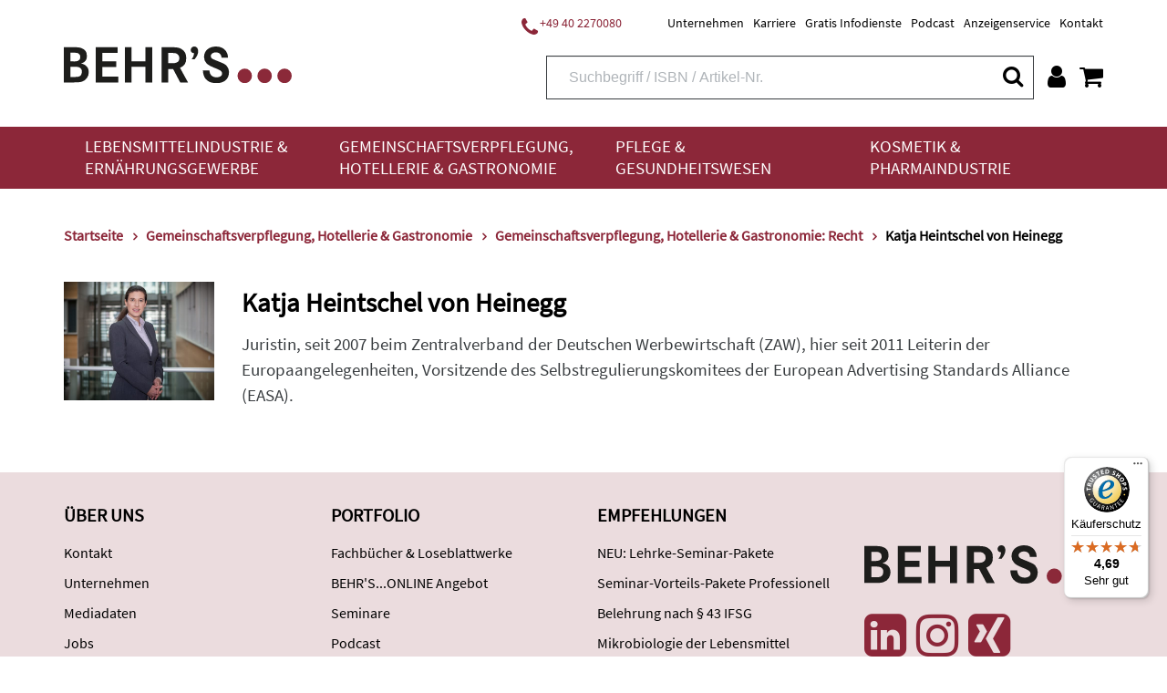

--- FILE ---
content_type: image/svg+xml
request_url: https://www.behrs.de/_images_global/Behrs_Logo.svg
body_size: 2059
content:
<svg id="Ebene_1" data-name="Ebene 1" xmlns="http://www.w3.org/2000/svg" viewBox="0 0 217.55 34.65"><defs><style>.cls-1{fill:#1d1d1b;}.cls-2{fill:#8b2939;}</style></defs><path class="cls-1" d="M17.79,6.93c4,0,6,.19,7.8.84a7.58,7.58,0,0,1,5.2,7.56c0,3.7-1.65,5.85-5.5,7,4.9,1.1,7.3,3.85,7.3,8.3a9,9,0,0,1-6.2,8.75c-2.25.7-3.85.85-9.65.85H8.83V6.93Zm.1,13.45a12.08,12.08,0,0,0,4.55-.55,3.71,3.71,0,0,0,2.1-3.6,3.66,3.66,0,0,0-2-3.5c-1-.46-2.3-.6-5-.6h-2.4v8.25ZM18,35.08c3.5,0,4.7-.15,5.8-.65,1.4-.6,2.2-2.15,2.2-4.15A4.26,4.26,0,0,0,23.54,26c-1.2-.45-2.35-.6-5.35-.6H15.14v9.65Z" transform="translate(-8.83 -6.27)"/><path class="cls-1" d="M58.89,20.28v5.45H45.64v9.1h15.1v5.45H39.24V6.93H60.19v5.45H45.64v7.9Z" transform="translate(-8.83 -6.27)"/><path class="cls-1" d="M86.74,20.23V6.93h6.4V40.28h-6.4V25.53H73.48V40.28h-6.4V6.93h6.4v13.3Z" transform="translate(-8.83 -6.27)"/><path class="cls-1" d="M110.43,6.93c5.9,0,8.15.34,10.46,1.59a9.45,9.45,0,0,1,4.75,8.66,9.44,9.44,0,0,1-5.9,9.25l7.65,13.85h-7.45l-6.81-12.75h-4.6V40.28h-6.4V6.93Zm.4,15.15c3.15,0,4.2-.1,5.45-.55a4.43,4.43,0,0,0,2.8-4.4,4.29,4.29,0,0,0-2.14-3.9c-1.31-.75-2.21-.85-6.56-.85h-1.85v9.7Z" transform="translate(-8.83 -6.27)"/><path class="cls-1" d="M130.83,18.43a10.36,10.36,0,0,0,2.4-5.75c-2.2-.3-3.25-1.3-3.25-3.06a3.35,3.35,0,0,1,3.45-3.35c2.2,0,3.65,1.8,3.65,4.5,0,2.36-1.15,4.86-3.45,7.66Z" transform="translate(-8.83 -6.27)"/><path class="cls-1" d="M159.38,16.73c-.25-3.1-2.25-4.91-5.45-4.91-2.75,0-4.85,1.56-4.85,3.61a2.9,2.9,0,0,0,1.7,2.55,48.1,48.1,0,0,0,5.5,2.3c5.75,2.35,6.5,2.75,7.9,4.2a8.5,8.5,0,0,1,2.3,6.15c0,6.35-4.6,10.3-11.9,10.3-8.2,0-12.7-4.15-13-12h6.2c.4,4.3,2.7,6.45,6.85,6.45,3.15,0,5.3-1.45,5.3-3.55,0-1.3-.75-2.35-2.3-3.2a49,49,0,0,0-5.75-2.5c-3.75-1.6-5.65-2.7-6.85-4a8.5,8.5,0,0,1-2.35-6.05c0-5.76,4.7-9.81,11.4-9.81,4.15,0,7.65,1.6,9.65,4.46a10.28,10.28,0,0,1,1.8,6Z" transform="translate(-8.83 -6.27)"/><path class="cls-2" d="M188.41,34.07a6.89,6.89,0,1,1-6.84-6.93A6.86,6.86,0,0,1,188.41,34.07Z" transform="translate(-8.83 -6.27)"/><path class="cls-2" d="M207.4,34.07a6.89,6.89,0,1,1-6.84-6.93A6.86,6.86,0,0,1,207.4,34.07Z" transform="translate(-8.83 -6.27)"/><path class="cls-2" d="M226.39,34.07a6.89,6.89,0,1,1-6.84-6.93A6.86,6.86,0,0,1,226.39,34.07Z" transform="translate(-8.83 -6.27)"/></svg>

--- FILE ---
content_type: application/javascript
request_url: https://www.behrs.de/_js_global/dist/script.min.js?ts=1762582502591
body_size: 101468
content:
/*! jQuery v3.3.1 | (c) JS Foundation and other contributors | jquery.org/license */
!function (e, t) {
  "use strict";
  "object" == typeof module && "object" == typeof module.exports ? module.exports = e.document ? t(e, !0) : function (e) {
    if (!e.document) throw new Error("jQuery requires a window with a document");return t(e);
  } : t(e);
}("undefined" != typeof window ? window : this, function (e, t) {
  "use strict";
  var n = [],
      r = e.document,
      i = Object.getPrototypeOf,
      o = n.slice,
      a = n.concat,
      s = n.push,
      u = n.indexOf,
      l = {},
      c = l.toString,
      f = l.hasOwnProperty,
      p = f.toString,
      d = p.call(Object),
      h = {},
      g = function e(t) {
    return "function" == typeof t && "number" != typeof t.nodeType;
  },
      y = function e(t) {
    return null != t && t === t.window;
  },
      v = { type: !0, src: !0, noModule: !0 };function m(e, t, n) {
    var i,
        o = (t = t || r).createElement("script");if (o.text = e, n) for (i in v) n[i] && (o[i] = n[i]);t.head.appendChild(o).parentNode.removeChild(o);
  }function x(e) {
    return null == e ? e + "" : "object" == typeof e || "function" == typeof e ? l[c.call(e)] || "object" : typeof e;
  }var b = "3.3.1",
      w = function (e, t) {
    return new w.fn.init(e, t);
  },
      T = /^[\s\uFEFF\xA0]+|[\s\uFEFF\xA0]+$/g;w.fn = w.prototype = { jquery: "3.3.1", constructor: w, length: 0, toArray: function () {
      return o.call(this);
    }, get: function (e) {
      return null == e ? o.call(this) : e < 0 ? this[e + this.length] : this[e];
    }, pushStack: function (e) {
      var t = w.merge(this.constructor(), e);return t.prevObject = this, t;
    }, each: function (e) {
      return w.each(this, e);
    }, map: function (e) {
      return this.pushStack(w.map(this, function (t, n) {
        return e.call(t, n, t);
      }));
    }, slice: function () {
      return this.pushStack(o.apply(this, arguments));
    }, first: function () {
      return this.eq(0);
    }, last: function () {
      return this.eq(-1);
    }, eq: function (e) {
      var t = this.length,
          n = +e + (e < 0 ? t : 0);return this.pushStack(n >= 0 && n < t ? [this[n]] : []);
    }, end: function () {
      return this.prevObject || this.constructor();
    }, push: s, sort: n.sort, splice: n.splice }, w.extend = w.fn.extend = function () {
    var e,
        t,
        n,
        r,
        i,
        o,
        a = arguments[0] || {},
        s = 1,
        u = arguments.length,
        l = !1;for ("boolean" == typeof a && (l = a, a = arguments[s] || {}, s++), "object" == typeof a || g(a) || (a = {}), s === u && (a = this, s--); s < u; s++) if (null != (e = arguments[s])) for (t in e) n = a[t], a !== (r = e[t]) && (l && r && (w.isPlainObject(r) || (i = Array.isArray(r))) ? (i ? (i = !1, o = n && Array.isArray(n) ? n : []) : o = n && w.isPlainObject(n) ? n : {}, a[t] = w.extend(l, o, r)) : void 0 !== r && (a[t] = r));return a;
  }, w.extend({ expando: "jQuery" + ("3.3.1" + Math.random()).replace(/\D/g, ""), isReady: !0, error: function (e) {
      throw new Error(e);
    }, noop: function () {}, isPlainObject: function (e) {
      var t, n;return !(!e || "[object Object]" !== c.call(e)) && (!(t = i(e)) || "function" == typeof (n = f.call(t, "constructor") && t.constructor) && p.call(n) === d);
    }, isEmptyObject: function (e) {
      var t;for (t in e) return !1;return !0;
    }, globalEval: function (e) {
      m(e);
    }, each: function (e, t) {
      var n,
          r = 0;if (C(e)) {
        for (n = e.length; r < n; r++) if (!1 === t.call(e[r], r, e[r])) break;
      } else for (r in e) if (!1 === t.call(e[r], r, e[r])) break;return e;
    }, trim: function (e) {
      return null == e ? "" : (e + "").replace(T, "");
    }, makeArray: function (e, t) {
      var n = t || [];return null != e && (C(Object(e)) ? w.merge(n, "string" == typeof e ? [e] : e) : s.call(n, e)), n;
    }, inArray: function (e, t, n) {
      return null == t ? -1 : u.call(t, e, n);
    }, merge: function (e, t) {
      for (var n = +t.length, r = 0, i = e.length; r < n; r++) e[i++] = t[r];return e.length = i, e;
    }, grep: function (e, t, n) {
      for (var r, i = [], o = 0, a = e.length, s = !n; o < a; o++) (r = !t(e[o], o)) !== s && i.push(e[o]);return i;
    }, map: function (e, t, n) {
      var r,
          i,
          o = 0,
          s = [];if (C(e)) for (r = e.length; o < r; o++) null != (i = t(e[o], o, n)) && s.push(i);else for (o in e) null != (i = t(e[o], o, n)) && s.push(i);return a.apply([], s);
    }, guid: 1, support: h }), "function" == typeof Symbol && (w.fn[Symbol.iterator] = n[Symbol.iterator]), w.each("Boolean Number String Function Array Date RegExp Object Error Symbol".split(" "), function (e, t) {
    l["[object " + t + "]"] = t.toLowerCase();
  });function C(e) {
    var t = !!e && "length" in e && e.length,
        n = x(e);return !g(e) && !y(e) && ("array" === n || 0 === t || "number" == typeof t && t > 0 && t - 1 in e);
  }var E = function (e) {
    var t,
        n,
        r,
        i,
        o,
        a,
        s,
        u,
        l,
        c,
        f,
        p,
        d,
        h,
        g,
        y,
        v,
        m,
        x,
        b = "sizzle" + 1 * new Date(),
        w = e.document,
        T = 0,
        C = 0,
        E = ae(),
        k = ae(),
        S = ae(),
        D = function (e, t) {
      return e === t && (f = !0), 0;
    },
        N = {}.hasOwnProperty,
        A = [],
        j = A.pop,
        q = A.push,
        L = A.push,
        H = A.slice,
        O = function (e, t) {
      for (var n = 0, r = e.length; n < r; n++) if (e[n] === t) return n;return -1;
    },
        P = "checked|selected|async|autofocus|autoplay|controls|defer|disabled|hidden|ismap|loop|multiple|open|readonly|required|scoped",
        M = "[\\x20\\t\\r\\n\\f]",
        R = "(?:\\\\.|[\\w-]|[^\0-\\xa0])+",
        I = "\\[" + M + "*(" + R + ")(?:" + M + "*([*^$|!~]?=)" + M + "*(?:'((?:\\\\.|[^\\\\'])*)'|\"((?:\\\\.|[^\\\\\"])*)\"|(" + R + "))|)" + M + "*\\]",
        W = ":(" + R + ")(?:\\((('((?:\\\\.|[^\\\\'])*)'|\"((?:\\\\.|[^\\\\\"])*)\")|((?:\\\\.|[^\\\\()[\\]]|" + I + ")*)|.*)\\)|)",
        $ = new RegExp(M + "+", "g"),
        B = new RegExp("^" + M + "+|((?:^|[^\\\\])(?:\\\\.)*)" + M + "+$", "g"),
        F = new RegExp("^" + M + "*," + M + "*"),
        _ = new RegExp("^" + M + "*([>+~]|" + M + ")" + M + "*"),
        z = new RegExp("=" + M + "*([^\\]'\"]*?)" + M + "*\\]", "g"),
        X = new RegExp(W),
        U = new RegExp("^" + R + "$"),
        V = { ID: new RegExp("^#(" + R + ")"), CLASS: new RegExp("^\\.(" + R + ")"), TAG: new RegExp("^(" + R + "|[*])"), ATTR: new RegExp("^" + I), PSEUDO: new RegExp("^" + W), CHILD: new RegExp("^:(only|first|last|nth|nth-last)-(child|of-type)(?:\\(" + M + "*(even|odd|(([+-]|)(\\d*)n|)" + M + "*(?:([+-]|)" + M + "*(\\d+)|))" + M + "*\\)|)", "i"), bool: new RegExp("^(?:" + P + ")$", "i"), needsContext: new RegExp("^" + M + "*[>+~]|:(even|odd|eq|gt|lt|nth|first|last)(?:\\(" + M + "*((?:-\\d)?\\d*)" + M + "*\\)|)(?=[^-]|$)", "i") },
        G = /^(?:input|select|textarea|button)$/i,
        Y = /^h\d$/i,
        Q = /^[^{]+\{\s*\[native \w/,
        J = /^(?:#([\w-]+)|(\w+)|\.([\w-]+))$/,
        K = /[+~]/,
        Z = new RegExp("\\\\([\\da-f]{1,6}" + M + "?|(" + M + ")|.)", "ig"),
        ee = function (e, t, n) {
      var r = "0x" + t - 65536;return r !== r || n ? t : r < 0 ? String.fromCharCode(r + 65536) : String.fromCharCode(r >> 10 | 55296, 1023 & r | 56320);
    },
        te = /([\0-\x1f\x7f]|^-?\d)|^-$|[^\0-\x1f\x7f-\uFFFF\w-]/g,
        ne = function (e, t) {
      return t ? "\0" === e ? "\ufffd" : e.slice(0, -1) + "\\" + e.charCodeAt(e.length - 1).toString(16) + " " : "\\" + e;
    },
        re = function () {
      p();
    },
        ie = me(function (e) {
      return !0 === e.disabled && ("form" in e || "label" in e);
    }, { dir: "parentNode", next: "legend" });try {
      L.apply(A = H.call(w.childNodes), w.childNodes), A[w.childNodes.length].nodeType;
    } catch (e) {
      L = { apply: A.length ? function (e, t) {
          q.apply(e, H.call(t));
        } : function (e, t) {
          var n = e.length,
              r = 0;while (e[n++] = t[r++]);e.length = n - 1;
        } };
    }function oe(e, t, r, i) {
      var o,
          s,
          l,
          c,
          f,
          h,
          v,
          m = t && t.ownerDocument,
          T = t ? t.nodeType : 9;if (r = r || [], "string" != typeof e || !e || 1 !== T && 9 !== T && 11 !== T) return r;if (!i && ((t ? t.ownerDocument || t : w) !== d && p(t), t = t || d, g)) {
        if (11 !== T && (f = J.exec(e))) if (o = f[1]) {
          if (9 === T) {
            if (!(l = t.getElementById(o))) return r;if (l.id === o) return r.push(l), r;
          } else if (m && (l = m.getElementById(o)) && x(t, l) && l.id === o) return r.push(l), r;
        } else {
          if (f[2]) return L.apply(r, t.getElementsByTagName(e)), r;if ((o = f[3]) && n.getElementsByClassName && t.getElementsByClassName) return L.apply(r, t.getElementsByClassName(o)), r;
        }if (n.qsa && !S[e + " "] && (!y || !y.test(e))) {
          if (1 !== T) m = t, v = e;else if ("object" !== t.nodeName.toLowerCase()) {
            (c = t.getAttribute("id")) ? c = c.replace(te, ne) : t.setAttribute("id", c = b), s = (h = a(e)).length;while (s--) h[s] = "#" + c + " " + ve(h[s]);v = h.join(","), m = K.test(e) && ge(t.parentNode) || t;
          }if (v) try {
            return L.apply(r, m.querySelectorAll(v)), r;
          } catch (e) {} finally {
            c === b && t.removeAttribute("id");
          }
        }
      }return u(e.replace(B, "$1"), t, r, i);
    }function ae() {
      var e = [];function t(n, i) {
        return e.push(n + " ") > r.cacheLength && delete t[e.shift()], t[n + " "] = i;
      }return t;
    }function se(e) {
      return e[b] = !0, e;
    }function ue(e) {
      var t = d.createElement("fieldset");try {
        return !!e(t);
      } catch (e) {
        return !1;
      } finally {
        t.parentNode && t.parentNode.removeChild(t), t = null;
      }
    }function le(e, t) {
      var n = e.split("|"),
          i = n.length;while (i--) r.attrHandle[n[i]] = t;
    }function ce(e, t) {
      var n = t && e,
          r = n && 1 === e.nodeType && 1 === t.nodeType && e.sourceIndex - t.sourceIndex;if (r) return r;if (n) while (n = n.nextSibling) if (n === t) return -1;return e ? 1 : -1;
    }function fe(e) {
      return function (t) {
        return "input" === t.nodeName.toLowerCase() && t.type === e;
      };
    }function pe(e) {
      return function (t) {
        var n = t.nodeName.toLowerCase();return ("input" === n || "button" === n) && t.type === e;
      };
    }function de(e) {
      return function (t) {
        return "form" in t ? t.parentNode && !1 === t.disabled ? "label" in t ? "label" in t.parentNode ? t.parentNode.disabled === e : t.disabled === e : t.isDisabled === e || t.isDisabled !== !e && ie(t) === e : t.disabled === e : "label" in t && t.disabled === e;
      };
    }function he(e) {
      return se(function (t) {
        return t = +t, se(function (n, r) {
          var i,
              o = e([], n.length, t),
              a = o.length;while (a--) n[i = o[a]] && (n[i] = !(r[i] = n[i]));
        });
      });
    }function ge(e) {
      return e && "undefined" != typeof e.getElementsByTagName && e;
    }n = oe.support = {}, o = oe.isXML = function (e) {
      var t = e && (e.ownerDocument || e).documentElement;return !!t && "HTML" !== t.nodeName;
    }, p = oe.setDocument = function (e) {
      var t,
          i,
          a = e ? e.ownerDocument || e : w;return a !== d && 9 === a.nodeType && a.documentElement ? (d = a, h = d.documentElement, g = !o(d), w !== d && (i = d.defaultView) && i.top !== i && (i.addEventListener ? i.addEventListener("unload", re, !1) : i.attachEvent && i.attachEvent("onunload", re)), n.attributes = ue(function (e) {
        return e.className = "i", !e.getAttribute("className");
      }), n.getElementsByTagName = ue(function (e) {
        return e.appendChild(d.createComment("")), !e.getElementsByTagName("*").length;
      }), n.getElementsByClassName = Q.test(d.getElementsByClassName), n.getById = ue(function (e) {
        return h.appendChild(e).id = b, !d.getElementsByName || !d.getElementsByName(b).length;
      }), n.getById ? (r.filter.ID = function (e) {
        var t = e.replace(Z, ee);return function (e) {
          return e.getAttribute("id") === t;
        };
      }, r.find.ID = function (e, t) {
        if ("undefined" != typeof t.getElementById && g) {
          var n = t.getElementById(e);return n ? [n] : [];
        }
      }) : (r.filter.ID = function (e) {
        var t = e.replace(Z, ee);return function (e) {
          var n = "undefined" != typeof e.getAttributeNode && e.getAttributeNode("id");return n && n.value === t;
        };
      }, r.find.ID = function (e, t) {
        if ("undefined" != typeof t.getElementById && g) {
          var n,
              r,
              i,
              o = t.getElementById(e);if (o) {
            if ((n = o.getAttributeNode("id")) && n.value === e) return [o];i = t.getElementsByName(e), r = 0;while (o = i[r++]) if ((n = o.getAttributeNode("id")) && n.value === e) return [o];
          }return [];
        }
      }), r.find.TAG = n.getElementsByTagName ? function (e, t) {
        return "undefined" != typeof t.getElementsByTagName ? t.getElementsByTagName(e) : n.qsa ? t.querySelectorAll(e) : void 0;
      } : function (e, t) {
        var n,
            r = [],
            i = 0,
            o = t.getElementsByTagName(e);if ("*" === e) {
          while (n = o[i++]) 1 === n.nodeType && r.push(n);return r;
        }return o;
      }, r.find.CLASS = n.getElementsByClassName && function (e, t) {
        if ("undefined" != typeof t.getElementsByClassName && g) return t.getElementsByClassName(e);
      }, v = [], y = [], (n.qsa = Q.test(d.querySelectorAll)) && (ue(function (e) {
        h.appendChild(e).innerHTML = "<a id='" + b + "'></a><select id='" + b + "-\r\\' msallowcapture=''><option selected=''></option></select>", e.querySelectorAll("[msallowcapture^='']").length && y.push("[*^$]=" + M + "*(?:''|\"\")"), e.querySelectorAll("[selected]").length || y.push("\\[" + M + "*(?:value|" + P + ")"), e.querySelectorAll("[id~=" + b + "-]").length || y.push("~="), e.querySelectorAll(":checked").length || y.push(":checked"), e.querySelectorAll("a#" + b + "+*").length || y.push(".#.+[+~]");
      }), ue(function (e) {
        e.innerHTML = "<a href='' disabled='disabled'></a><select disabled='disabled'><option/></select>";var t = d.createElement("input");t.setAttribute("type", "hidden"), e.appendChild(t).setAttribute("name", "D"), e.querySelectorAll("[name=d]").length && y.push("name" + M + "*[*^$|!~]?="), 2 !== e.querySelectorAll(":enabled").length && y.push(":enabled", ":disabled"), h.appendChild(e).disabled = !0, 2 !== e.querySelectorAll(":disabled").length && y.push(":enabled", ":disabled"), e.querySelectorAll("*,:x"), y.push(",.*:");
      })), (n.matchesSelector = Q.test(m = h.matches || h.webkitMatchesSelector || h.mozMatchesSelector || h.oMatchesSelector || h.msMatchesSelector)) && ue(function (e) {
        n.disconnectedMatch = m.call(e, "*"), m.call(e, "[s!='']:x"), v.push("!=", W);
      }), y = y.length && new RegExp(y.join("|")), v = v.length && new RegExp(v.join("|")), t = Q.test(h.compareDocumentPosition), x = t || Q.test(h.contains) ? function (e, t) {
        var n = 9 === e.nodeType ? e.documentElement : e,
            r = t && t.parentNode;return e === r || !(!r || 1 !== r.nodeType || !(n.contains ? n.contains(r) : e.compareDocumentPosition && 16 & e.compareDocumentPosition(r)));
      } : function (e, t) {
        if (t) while (t = t.parentNode) if (t === e) return !0;return !1;
      }, D = t ? function (e, t) {
        if (e === t) return f = !0, 0;var r = !e.compareDocumentPosition - !t.compareDocumentPosition;return r || (1 & (r = (e.ownerDocument || e) === (t.ownerDocument || t) ? e.compareDocumentPosition(t) : 1) || !n.sortDetached && t.compareDocumentPosition(e) === r ? e === d || e.ownerDocument === w && x(w, e) ? -1 : t === d || t.ownerDocument === w && x(w, t) ? 1 : c ? O(c, e) - O(c, t) : 0 : 4 & r ? -1 : 1);
      } : function (e, t) {
        if (e === t) return f = !0, 0;var n,
            r = 0,
            i = e.parentNode,
            o = t.parentNode,
            a = [e],
            s = [t];if (!i || !o) return e === d ? -1 : t === d ? 1 : i ? -1 : o ? 1 : c ? O(c, e) - O(c, t) : 0;if (i === o) return ce(e, t);n = e;while (n = n.parentNode) a.unshift(n);n = t;while (n = n.parentNode) s.unshift(n);while (a[r] === s[r]) r++;return r ? ce(a[r], s[r]) : a[r] === w ? -1 : s[r] === w ? 1 : 0;
      }, d) : d;
    }, oe.matches = function (e, t) {
      return oe(e, null, null, t);
    }, oe.matchesSelector = function (e, t) {
      if ((e.ownerDocument || e) !== d && p(e), t = t.replace(z, "='$1']"), n.matchesSelector && g && !S[t + " "] && (!v || !v.test(t)) && (!y || !y.test(t))) try {
        var r = m.call(e, t);if (r || n.disconnectedMatch || e.document && 11 !== e.document.nodeType) return r;
      } catch (e) {}return oe(t, d, null, [e]).length > 0;
    }, oe.contains = function (e, t) {
      return (e.ownerDocument || e) !== d && p(e), x(e, t);
    }, oe.attr = function (e, t) {
      (e.ownerDocument || e) !== d && p(e);var i = r.attrHandle[t.toLowerCase()],
          o = i && N.call(r.attrHandle, t.toLowerCase()) ? i(e, t, !g) : void 0;return void 0 !== o ? o : n.attributes || !g ? e.getAttribute(t) : (o = e.getAttributeNode(t)) && o.specified ? o.value : null;
    }, oe.escape = function (e) {
      return (e + "").replace(te, ne);
    }, oe.error = function (e) {
      throw new Error("Syntax error, unrecognized expression: " + e);
    }, oe.uniqueSort = function (e) {
      var t,
          r = [],
          i = 0,
          o = 0;if (f = !n.detectDuplicates, c = !n.sortStable && e.slice(0), e.sort(D), f) {
        while (t = e[o++]) t === e[o] && (i = r.push(o));while (i--) e.splice(r[i], 1);
      }return c = null, e;
    }, i = oe.getText = function (e) {
      var t,
          n = "",
          r = 0,
          o = e.nodeType;if (o) {
        if (1 === o || 9 === o || 11 === o) {
          if ("string" == typeof e.textContent) return e.textContent;for (e = e.firstChild; e; e = e.nextSibling) n += i(e);
        } else if (3 === o || 4 === o) return e.nodeValue;
      } else while (t = e[r++]) n += i(t);return n;
    }, (r = oe.selectors = { cacheLength: 50, createPseudo: se, match: V, attrHandle: {}, find: {}, relative: { ">": { dir: "parentNode", first: !0 }, " ": { dir: "parentNode" }, "+": { dir: "previousSibling", first: !0 }, "~": { dir: "previousSibling" } }, preFilter: { ATTR: function (e) {
          return e[1] = e[1].replace(Z, ee), e[3] = (e[3] || e[4] || e[5] || "").replace(Z, ee), "~=" === e[2] && (e[3] = " " + e[3] + " "), e.slice(0, 4);
        }, CHILD: function (e) {
          return e[1] = e[1].toLowerCase(), "nth" === e[1].slice(0, 3) ? (e[3] || oe.error(e[0]), e[4] = +(e[4] ? e[5] + (e[6] || 1) : 2 * ("even" === e[3] || "odd" === e[3])), e[5] = +(e[7] + e[8] || "odd" === e[3])) : e[3] && oe.error(e[0]), e;
        }, PSEUDO: function (e) {
          var t,
              n = !e[6] && e[2];return V.CHILD.test(e[0]) ? null : (e[3] ? e[2] = e[4] || e[5] || "" : n && X.test(n) && (t = a(n, !0)) && (t = n.indexOf(")", n.length - t) - n.length) && (e[0] = e[0].slice(0, t), e[2] = n.slice(0, t)), e.slice(0, 3));
        } }, filter: { TAG: function (e) {
          var t = e.replace(Z, ee).toLowerCase();return "*" === e ? function () {
            return !0;
          } : function (e) {
            return e.nodeName && e.nodeName.toLowerCase() === t;
          };
        }, CLASS: function (e) {
          var t = E[e + " "];return t || (t = new RegExp("(^|" + M + ")" + e + "(" + M + "|$)")) && E(e, function (e) {
            return t.test("string" == typeof e.className && e.className || "undefined" != typeof e.getAttribute && e.getAttribute("class") || "");
          });
        }, ATTR: function (e, t, n) {
          return function (r) {
            var i = oe.attr(r, e);return null == i ? "!=" === t : !t || (i += "", "=" === t ? i === n : "!=" === t ? i !== n : "^=" === t ? n && 0 === i.indexOf(n) : "*=" === t ? n && i.indexOf(n) > -1 : "$=" === t ? n && i.slice(-n.length) === n : "~=" === t ? (" " + i.replace($, " ") + " ").indexOf(n) > -1 : "|=" === t && (i === n || i.slice(0, n.length + 1) === n + "-"));
          };
        }, CHILD: function (e, t, n, r, i) {
          var o = "nth" !== e.slice(0, 3),
              a = "last" !== e.slice(-4),
              s = "of-type" === t;return 1 === r && 0 === i ? function (e) {
            return !!e.parentNode;
          } : function (t, n, u) {
            var l,
                c,
                f,
                p,
                d,
                h,
                g = o !== a ? "nextSibling" : "previousSibling",
                y = t.parentNode,
                v = s && t.nodeName.toLowerCase(),
                m = !u && !s,
                x = !1;if (y) {
              if (o) {
                while (g) {
                  p = t;while (p = p[g]) if (s ? p.nodeName.toLowerCase() === v : 1 === p.nodeType) return !1;h = g = "only" === e && !h && "nextSibling";
                }return !0;
              }if (h = [a ? y.firstChild : y.lastChild], a && m) {
                x = (d = (l = (c = (f = (p = y)[b] || (p[b] = {}))[p.uniqueID] || (f[p.uniqueID] = {}))[e] || [])[0] === T && l[1]) && l[2], p = d && y.childNodes[d];while (p = ++d && p && p[g] || (x = d = 0) || h.pop()) if (1 === p.nodeType && ++x && p === t) {
                  c[e] = [T, d, x];break;
                }
              } else if (m && (x = d = (l = (c = (f = (p = t)[b] || (p[b] = {}))[p.uniqueID] || (f[p.uniqueID] = {}))[e] || [])[0] === T && l[1]), !1 === x) while (p = ++d && p && p[g] || (x = d = 0) || h.pop()) if ((s ? p.nodeName.toLowerCase() === v : 1 === p.nodeType) && ++x && (m && ((c = (f = p[b] || (p[b] = {}))[p.uniqueID] || (f[p.uniqueID] = {}))[e] = [T, x]), p === t)) break;return (x -= i) === r || x % r == 0 && x / r >= 0;
            }
          };
        }, PSEUDO: function (e, t) {
          var n,
              i = r.pseudos[e] || r.setFilters[e.toLowerCase()] || oe.error("unsupported pseudo: " + e);return i[b] ? i(t) : i.length > 1 ? (n = [e, e, "", t], r.setFilters.hasOwnProperty(e.toLowerCase()) ? se(function (e, n) {
            var r,
                o = i(e, t),
                a = o.length;while (a--) e[r = O(e, o[a])] = !(n[r] = o[a]);
          }) : function (e) {
            return i(e, 0, n);
          }) : i;
        } }, pseudos: { not: se(function (e) {
          var t = [],
              n = [],
              r = s(e.replace(B, "$1"));return r[b] ? se(function (e, t, n, i) {
            var o,
                a = r(e, null, i, []),
                s = e.length;while (s--) (o = a[s]) && (e[s] = !(t[s] = o));
          }) : function (e, i, o) {
            return t[0] = e, r(t, null, o, n), t[0] = null, !n.pop();
          };
        }), has: se(function (e) {
          return function (t) {
            return oe(e, t).length > 0;
          };
        }), contains: se(function (e) {
          return e = e.replace(Z, ee), function (t) {
            return (t.textContent || t.innerText || i(t)).indexOf(e) > -1;
          };
        }), lang: se(function (e) {
          return U.test(e || "") || oe.error("unsupported lang: " + e), e = e.replace(Z, ee).toLowerCase(), function (t) {
            var n;do {
              if (n = g ? t.lang : t.getAttribute("xml:lang") || t.getAttribute("lang")) return (n = n.toLowerCase()) === e || 0 === n.indexOf(e + "-");
            } while ((t = t.parentNode) && 1 === t.nodeType);return !1;
          };
        }), target: function (t) {
          var n = e.location && e.location.hash;return n && n.slice(1) === t.id;
        }, root: function (e) {
          return e === h;
        }, focus: function (e) {
          return e === d.activeElement && (!d.hasFocus || d.hasFocus()) && !!(e.type || e.href || ~e.tabIndex);
        }, enabled: de(!1), disabled: de(!0), checked: function (e) {
          var t = e.nodeName.toLowerCase();return "input" === t && !!e.checked || "option" === t && !!e.selected;
        }, selected: function (e) {
          return e.parentNode && e.parentNode.selectedIndex, !0 === e.selected;
        }, empty: function (e) {
          for (e = e.firstChild; e; e = e.nextSibling) if (e.nodeType < 6) return !1;return !0;
        }, parent: function (e) {
          return !r.pseudos.empty(e);
        }, header: function (e) {
          return Y.test(e.nodeName);
        }, input: function (e) {
          return G.test(e.nodeName);
        }, button: function (e) {
          var t = e.nodeName.toLowerCase();return "input" === t && "button" === e.type || "button" === t;
        }, text: function (e) {
          var t;return "input" === e.nodeName.toLowerCase() && "text" === e.type && (null == (t = e.getAttribute("type")) || "text" === t.toLowerCase());
        }, first: he(function () {
          return [0];
        }), last: he(function (e, t) {
          return [t - 1];
        }), eq: he(function (e, t, n) {
          return [n < 0 ? n + t : n];
        }), even: he(function (e, t) {
          for (var n = 0; n < t; n += 2) e.push(n);return e;
        }), odd: he(function (e, t) {
          for (var n = 1; n < t; n += 2) e.push(n);return e;
        }), lt: he(function (e, t, n) {
          for (var r = n < 0 ? n + t : n; --r >= 0;) e.push(r);return e;
        }), gt: he(function (e, t, n) {
          for (var r = n < 0 ? n + t : n; ++r < t;) e.push(r);return e;
        }) } }).pseudos.nth = r.pseudos.eq;for (t in { radio: !0, checkbox: !0, file: !0, password: !0, image: !0 }) r.pseudos[t] = fe(t);for (t in { submit: !0, reset: !0 }) r.pseudos[t] = pe(t);function ye() {}ye.prototype = r.filters = r.pseudos, r.setFilters = new ye(), a = oe.tokenize = function (e, t) {
      var n,
          i,
          o,
          a,
          s,
          u,
          l,
          c = k[e + " "];if (c) return t ? 0 : c.slice(0);s = e, u = [], l = r.preFilter;while (s) {
        n && !(i = F.exec(s)) || (i && (s = s.slice(i[0].length) || s), u.push(o = [])), n = !1, (i = _.exec(s)) && (n = i.shift(), o.push({ value: n, type: i[0].replace(B, " ") }), s = s.slice(n.length));for (a in r.filter) !(i = V[a].exec(s)) || l[a] && !(i = l[a](i)) || (n = i.shift(), o.push({ value: n, type: a, matches: i }), s = s.slice(n.length));if (!n) break;
      }return t ? s.length : s ? oe.error(e) : k(e, u).slice(0);
    };function ve(e) {
      for (var t = 0, n = e.length, r = ""; t < n; t++) r += e[t].value;return r;
    }function me(e, t, n) {
      var r = t.dir,
          i = t.next,
          o = i || r,
          a = n && "parentNode" === o,
          s = C++;return t.first ? function (t, n, i) {
        while (t = t[r]) if (1 === t.nodeType || a) return e(t, n, i);return !1;
      } : function (t, n, u) {
        var l,
            c,
            f,
            p = [T, s];if (u) {
          while (t = t[r]) if ((1 === t.nodeType || a) && e(t, n, u)) return !0;
        } else while (t = t[r]) if (1 === t.nodeType || a) if (f = t[b] || (t[b] = {}), c = f[t.uniqueID] || (f[t.uniqueID] = {}), i && i === t.nodeName.toLowerCase()) t = t[r] || t;else {
          if ((l = c[o]) && l[0] === T && l[1] === s) return p[2] = l[2];if (c[o] = p, p[2] = e(t, n, u)) return !0;
        }return !1;
      };
    }function xe(e) {
      return e.length > 1 ? function (t, n, r) {
        var i = e.length;while (i--) if (!e[i](t, n, r)) return !1;return !0;
      } : e[0];
    }function be(e, t, n) {
      for (var r = 0, i = t.length; r < i; r++) oe(e, t[r], n);return n;
    }function we(e, t, n, r, i) {
      for (var o, a = [], s = 0, u = e.length, l = null != t; s < u; s++) (o = e[s]) && (n && !n(o, r, i) || (a.push(o), l && t.push(s)));return a;
    }function Te(e, t, n, r, i, o) {
      return r && !r[b] && (r = Te(r)), i && !i[b] && (i = Te(i, o)), se(function (o, a, s, u) {
        var l,
            c,
            f,
            p = [],
            d = [],
            h = a.length,
            g = o || be(t || "*", s.nodeType ? [s] : s, []),
            y = !e || !o && t ? g : we(g, p, e, s, u),
            v = n ? i || (o ? e : h || r) ? [] : a : y;if (n && n(y, v, s, u), r) {
          l = we(v, d), r(l, [], s, u), c = l.length;while (c--) (f = l[c]) && (v[d[c]] = !(y[d[c]] = f));
        }if (o) {
          if (i || e) {
            if (i) {
              l = [], c = v.length;while (c--) (f = v[c]) && l.push(y[c] = f);i(null, v = [], l, u);
            }c = v.length;while (c--) (f = v[c]) && (l = i ? O(o, f) : p[c]) > -1 && (o[l] = !(a[l] = f));
          }
        } else v = we(v === a ? v.splice(h, v.length) : v), i ? i(null, a, v, u) : L.apply(a, v);
      });
    }function Ce(e) {
      for (var t, n, i, o = e.length, a = r.relative[e[0].type], s = a || r.relative[" "], u = a ? 1 : 0, c = me(function (e) {
        return e === t;
      }, s, !0), f = me(function (e) {
        return O(t, e) > -1;
      }, s, !0), p = [function (e, n, r) {
        var i = !a && (r || n !== l) || ((t = n).nodeType ? c(e, n, r) : f(e, n, r));return t = null, i;
      }]; u < o; u++) if (n = r.relative[e[u].type]) p = [me(xe(p), n)];else {
        if ((n = r.filter[e[u].type].apply(null, e[u].matches))[b]) {
          for (i = ++u; i < o; i++) if (r.relative[e[i].type]) break;return Te(u > 1 && xe(p), u > 1 && ve(e.slice(0, u - 1).concat({ value: " " === e[u - 2].type ? "*" : "" })).replace(B, "$1"), n, u < i && Ce(e.slice(u, i)), i < o && Ce(e = e.slice(i)), i < o && ve(e));
        }p.push(n);
      }return xe(p);
    }function Ee(e, t) {
      var n = t.length > 0,
          i = e.length > 0,
          o = function (o, a, s, u, c) {
        var f,
            h,
            y,
            v = 0,
            m = "0",
            x = o && [],
            b = [],
            w = l,
            C = o || i && r.find.TAG("*", c),
            E = T += null == w ? 1 : Math.random() || .1,
            k = C.length;for (c && (l = a === d || a || c); m !== k && null != (f = C[m]); m++) {
          if (i && f) {
            h = 0, a || f.ownerDocument === d || (p(f), s = !g);while (y = e[h++]) if (y(f, a || d, s)) {
              u.push(f);break;
            }c && (T = E);
          }n && ((f = !y && f) && v--, o && x.push(f));
        }if (v += m, n && m !== v) {
          h = 0;while (y = t[h++]) y(x, b, a, s);if (o) {
            if (v > 0) while (m--) x[m] || b[m] || (b[m] = j.call(u));b = we(b);
          }L.apply(u, b), c && !o && b.length > 0 && v + t.length > 1 && oe.uniqueSort(u);
        }return c && (T = E, l = w), x;
      };return n ? se(o) : o;
    }return s = oe.compile = function (e, t) {
      var n,
          r = [],
          i = [],
          o = S[e + " "];if (!o) {
        t || (t = a(e)), n = t.length;while (n--) (o = Ce(t[n]))[b] ? r.push(o) : i.push(o);(o = S(e, Ee(i, r))).selector = e;
      }return o;
    }, u = oe.select = function (e, t, n, i) {
      var o,
          u,
          l,
          c,
          f,
          p = "function" == typeof e && e,
          d = !i && a(e = p.selector || e);if (n = n || [], 1 === d.length) {
        if ((u = d[0] = d[0].slice(0)).length > 2 && "ID" === (l = u[0]).type && 9 === t.nodeType && g && r.relative[u[1].type]) {
          if (!(t = (r.find.ID(l.matches[0].replace(Z, ee), t) || [])[0])) return n;p && (t = t.parentNode), e = e.slice(u.shift().value.length);
        }o = V.needsContext.test(e) ? 0 : u.length;while (o--) {
          if (l = u[o], r.relative[c = l.type]) break;if ((f = r.find[c]) && (i = f(l.matches[0].replace(Z, ee), K.test(u[0].type) && ge(t.parentNode) || t))) {
            if (u.splice(o, 1), !(e = i.length && ve(u))) return L.apply(n, i), n;break;
          }
        }
      }return (p || s(e, d))(i, t, !g, n, !t || K.test(e) && ge(t.parentNode) || t), n;
    }, n.sortStable = b.split("").sort(D).join("") === b, n.detectDuplicates = !!f, p(), n.sortDetached = ue(function (e) {
      return 1 & e.compareDocumentPosition(d.createElement("fieldset"));
    }), ue(function (e) {
      return e.innerHTML = "<a href='#'></a>", "#" === e.firstChild.getAttribute("href");
    }) || le("type|href|height|width", function (e, t, n) {
      if (!n) return e.getAttribute(t, "type" === t.toLowerCase() ? 1 : 2);
    }), n.attributes && ue(function (e) {
      return e.innerHTML = "<input/>", e.firstChild.setAttribute("value", ""), "" === e.firstChild.getAttribute("value");
    }) || le("value", function (e, t, n) {
      if (!n && "input" === e.nodeName.toLowerCase()) return e.defaultValue;
    }), ue(function (e) {
      return null == e.getAttribute("disabled");
    }) || le(P, function (e, t, n) {
      var r;if (!n) return !0 === e[t] ? t.toLowerCase() : (r = e.getAttributeNode(t)) && r.specified ? r.value : null;
    }), oe;
  }(e);w.find = E, w.expr = E.selectors, w.expr[":"] = w.expr.pseudos, w.uniqueSort = w.unique = E.uniqueSort, w.text = E.getText, w.isXMLDoc = E.isXML, w.contains = E.contains, w.escapeSelector = E.escape;var k = function (e, t, n) {
    var r = [],
        i = void 0 !== n;while ((e = e[t]) && 9 !== e.nodeType) if (1 === e.nodeType) {
      if (i && w(e).is(n)) break;r.push(e);
    }return r;
  },
      S = function (e, t) {
    for (var n = []; e; e = e.nextSibling) 1 === e.nodeType && e !== t && n.push(e);return n;
  },
      D = w.expr.match.needsContext;function N(e, t) {
    return e.nodeName && e.nodeName.toLowerCase() === t.toLowerCase();
  }var A = /^<([a-z][^\/\0>:\x20\t\r\n\f]*)[\x20\t\r\n\f]*\/?>(?:<\/\1>|)$/i;function j(e, t, n) {
    return g(t) ? w.grep(e, function (e, r) {
      return !!t.call(e, r, e) !== n;
    }) : t.nodeType ? w.grep(e, function (e) {
      return e === t !== n;
    }) : "string" != typeof t ? w.grep(e, function (e) {
      return u.call(t, e) > -1 !== n;
    }) : w.filter(t, e, n);
  }w.filter = function (e, t, n) {
    var r = t[0];return n && (e = ":not(" + e + ")"), 1 === t.length && 1 === r.nodeType ? w.find.matchesSelector(r, e) ? [r] : [] : w.find.matches(e, w.grep(t, function (e) {
      return 1 === e.nodeType;
    }));
  }, w.fn.extend({ find: function (e) {
      var t,
          n,
          r = this.length,
          i = this;if ("string" != typeof e) return this.pushStack(w(e).filter(function () {
        for (t = 0; t < r; t++) if (w.contains(i[t], this)) return !0;
      }));for (n = this.pushStack([]), t = 0; t < r; t++) w.find(e, i[t], n);return r > 1 ? w.uniqueSort(n) : n;
    }, filter: function (e) {
      return this.pushStack(j(this, e || [], !1));
    }, not: function (e) {
      return this.pushStack(j(this, e || [], !0));
    }, is: function (e) {
      return !!j(this, "string" == typeof e && D.test(e) ? w(e) : e || [], !1).length;
    } });var q,
      L = /^(?:\s*(<[\w\W]+>)[^>]*|#([\w-]+))$/;(w.fn.init = function (e, t, n) {
    var i, o;if (!e) return this;if (n = n || q, "string" == typeof e) {
      if (!(i = "<" === e[0] && ">" === e[e.length - 1] && e.length >= 3 ? [null, e, null] : L.exec(e)) || !i[1] && t) return !t || t.jquery ? (t || n).find(e) : this.constructor(t).find(e);if (i[1]) {
        if (t = t instanceof w ? t[0] : t, w.merge(this, w.parseHTML(i[1], t && t.nodeType ? t.ownerDocument || t : r, !0)), A.test(i[1]) && w.isPlainObject(t)) for (i in t) g(this[i]) ? this[i](t[i]) : this.attr(i, t[i]);return this;
      }return (o = r.getElementById(i[2])) && (this[0] = o, this.length = 1), this;
    }return e.nodeType ? (this[0] = e, this.length = 1, this) : g(e) ? void 0 !== n.ready ? n.ready(e) : e(w) : w.makeArray(e, this);
  }).prototype = w.fn, q = w(r);var H = /^(?:parents|prev(?:Until|All))/,
      O = { children: !0, contents: !0, next: !0, prev: !0 };w.fn.extend({ has: function (e) {
      var t = w(e, this),
          n = t.length;return this.filter(function () {
        for (var e = 0; e < n; e++) if (w.contains(this, t[e])) return !0;
      });
    }, closest: function (e, t) {
      var n,
          r = 0,
          i = this.length,
          o = [],
          a = "string" != typeof e && w(e);if (!D.test(e)) for (; r < i; r++) for (n = this[r]; n && n !== t; n = n.parentNode) if (n.nodeType < 11 && (a ? a.index(n) > -1 : 1 === n.nodeType && w.find.matchesSelector(n, e))) {
        o.push(n);break;
      }return this.pushStack(o.length > 1 ? w.uniqueSort(o) : o);
    }, index: function (e) {
      return e ? "string" == typeof e ? u.call(w(e), this[0]) : u.call(this, e.jquery ? e[0] : e) : this[0] && this[0].parentNode ? this.first().prevAll().length : -1;
    }, add: function (e, t) {
      return this.pushStack(w.uniqueSort(w.merge(this.get(), w(e, t))));
    }, addBack: function (e) {
      return this.add(null == e ? this.prevObject : this.prevObject.filter(e));
    } });function P(e, t) {
    while ((e = e[t]) && 1 !== e.nodeType);return e;
  }w.each({ parent: function (e) {
      var t = e.parentNode;return t && 11 !== t.nodeType ? t : null;
    }, parents: function (e) {
      return k(e, "parentNode");
    }, parentsUntil: function (e, t, n) {
      return k(e, "parentNode", n);
    }, next: function (e) {
      return P(e, "nextSibling");
    }, prev: function (e) {
      return P(e, "previousSibling");
    }, nextAll: function (e) {
      return k(e, "nextSibling");
    }, prevAll: function (e) {
      return k(e, "previousSibling");
    }, nextUntil: function (e, t, n) {
      return k(e, "nextSibling", n);
    }, prevUntil: function (e, t, n) {
      return k(e, "previousSibling", n);
    }, siblings: function (e) {
      return S((e.parentNode || {}).firstChild, e);
    }, children: function (e) {
      return S(e.firstChild);
    }, contents: function (e) {
      return N(e, "iframe") ? e.contentDocument : (N(e, "template") && (e = e.content || e), w.merge([], e.childNodes));
    } }, function (e, t) {
    w.fn[e] = function (n, r) {
      var i = w.map(this, t, n);return "Until" !== e.slice(-5) && (r = n), r && "string" == typeof r && (i = w.filter(r, i)), this.length > 1 && (O[e] || w.uniqueSort(i), H.test(e) && i.reverse()), this.pushStack(i);
    };
  });var M = /[^\x20\t\r\n\f]+/g;function R(e) {
    var t = {};return w.each(e.match(M) || [], function (e, n) {
      t[n] = !0;
    }), t;
  }w.Callbacks = function (e) {
    e = "string" == typeof e ? R(e) : w.extend({}, e);var t,
        n,
        r,
        i,
        o = [],
        a = [],
        s = -1,
        u = function () {
      for (i = i || e.once, r = t = !0; a.length; s = -1) {
        n = a.shift();while (++s < o.length) !1 === o[s].apply(n[0], n[1]) && e.stopOnFalse && (s = o.length, n = !1);
      }e.memory || (n = !1), t = !1, i && (o = n ? [] : "");
    },
        l = { add: function () {
        return o && (n && !t && (s = o.length - 1, a.push(n)), function t(n) {
          w.each(n, function (n, r) {
            g(r) ? e.unique && l.has(r) || o.push(r) : r && r.length && "string" !== x(r) && t(r);
          });
        }(arguments), n && !t && u()), this;
      }, remove: function () {
        return w.each(arguments, function (e, t) {
          var n;while ((n = w.inArray(t, o, n)) > -1) o.splice(n, 1), n <= s && s--;
        }), this;
      }, has: function (e) {
        return e ? w.inArray(e, o) > -1 : o.length > 0;
      }, empty: function () {
        return o && (o = []), this;
      }, disable: function () {
        return i = a = [], o = n = "", this;
      }, disabled: function () {
        return !o;
      }, lock: function () {
        return i = a = [], n || t || (o = n = ""), this;
      }, locked: function () {
        return !!i;
      }, fireWith: function (e, n) {
        return i || (n = [e, (n = n || []).slice ? n.slice() : n], a.push(n), t || u()), this;
      }, fire: function () {
        return l.fireWith(this, arguments), this;
      }, fired: function () {
        return !!r;
      } };return l;
  };function I(e) {
    return e;
  }function W(e) {
    throw e;
  }function $(e, t, n, r) {
    var i;try {
      e && g(i = e.promise) ? i.call(e).done(t).fail(n) : e && g(i = e.then) ? i.call(e, t, n) : t.apply(void 0, [e].slice(r));
    } catch (e) {
      n.apply(void 0, [e]);
    }
  }w.extend({ Deferred: function (t) {
      var n = [["notify", "progress", w.Callbacks("memory"), w.Callbacks("memory"), 2], ["resolve", "done", w.Callbacks("once memory"), w.Callbacks("once memory"), 0, "resolved"], ["reject", "fail", w.Callbacks("once memory"), w.Callbacks("once memory"), 1, "rejected"]],
          r = "pending",
          i = { state: function () {
          return r;
        }, always: function () {
          return o.done(arguments).fail(arguments), this;
        }, "catch": function (e) {
          return i.then(null, e);
        }, pipe: function () {
          var e = arguments;return w.Deferred(function (t) {
            w.each(n, function (n, r) {
              var i = g(e[r[4]]) && e[r[4]];o[r[1]](function () {
                var e = i && i.apply(this, arguments);e && g(e.promise) ? e.promise().progress(t.notify).done(t.resolve).fail(t.reject) : t[r[0] + "With"](this, i ? [e] : arguments);
              });
            }), e = null;
          }).promise();
        }, then: function (t, r, i) {
          var o = 0;function a(t, n, r, i) {
            return function () {
              var s = this,
                  u = arguments,
                  l = function () {
                var e, l;if (!(t < o)) {
                  if ((e = r.apply(s, u)) === n.promise()) throw new TypeError("Thenable self-resolution");l = e && ("object" == typeof e || "function" == typeof e) && e.then, g(l) ? i ? l.call(e, a(o, n, I, i), a(o, n, W, i)) : (o++, l.call(e, a(o, n, I, i), a(o, n, W, i), a(o, n, I, n.notifyWith))) : (r !== I && (s = void 0, u = [e]), (i || n.resolveWith)(s, u));
                }
              },
                  c = i ? l : function () {
                try {
                  l();
                } catch (e) {
                  w.Deferred.exceptionHook && w.Deferred.exceptionHook(e, c.stackTrace), t + 1 >= o && (r !== W && (s = void 0, u = [e]), n.rejectWith(s, u));
                }
              };t ? c() : (w.Deferred.getStackHook && (c.stackTrace = w.Deferred.getStackHook()), e.setTimeout(c));
            };
          }return w.Deferred(function (e) {
            n[0][3].add(a(0, e, g(i) ? i : I, e.notifyWith)), n[1][3].add(a(0, e, g(t) ? t : I)), n[2][3].add(a(0, e, g(r) ? r : W));
          }).promise();
        }, promise: function (e) {
          return null != e ? w.extend(e, i) : i;
        } },
          o = {};return w.each(n, function (e, t) {
        var a = t[2],
            s = t[5];i[t[1]] = a.add, s && a.add(function () {
          r = s;
        }, n[3 - e][2].disable, n[3 - e][3].disable, n[0][2].lock, n[0][3].lock), a.add(t[3].fire), o[t[0]] = function () {
          return o[t[0] + "With"](this === o ? void 0 : this, arguments), this;
        }, o[t[0] + "With"] = a.fireWith;
      }), i.promise(o), t && t.call(o, o), o;
    }, when: function (e) {
      var t = arguments.length,
          n = t,
          r = Array(n),
          i = o.call(arguments),
          a = w.Deferred(),
          s = function (e) {
        return function (n) {
          r[e] = this, i[e] = arguments.length > 1 ? o.call(arguments) : n, --t || a.resolveWith(r, i);
        };
      };if (t <= 1 && ($(e, a.done(s(n)).resolve, a.reject, !t), "pending" === a.state() || g(i[n] && i[n].then))) return a.then();while (n--) $(i[n], s(n), a.reject);return a.promise();
    } });var B = /^(Eval|Internal|Range|Reference|Syntax|Type|URI)Error$/;w.Deferred.exceptionHook = function (t, n) {
    e.console && e.console.warn && t && B.test(t.name) && e.console.warn("jQuery.Deferred exception: " + t.message, t.stack, n);
  }, w.readyException = function (t) {
    e.setTimeout(function () {
      throw t;
    });
  };var F = w.Deferred();w.fn.ready = function (e) {
    return F.then(e)["catch"](function (e) {
      w.readyException(e);
    }), this;
  }, w.extend({ isReady: !1, readyWait: 1, ready: function (e) {
      (!0 === e ? --w.readyWait : w.isReady) || (w.isReady = !0, !0 !== e && --w.readyWait > 0 || F.resolveWith(r, [w]));
    } }), w.ready.then = F.then;function _() {
    r.removeEventListener("DOMContentLoaded", _), e.removeEventListener("load", _), w.ready();
  }"complete" === r.readyState || "loading" !== r.readyState && !r.documentElement.doScroll ? e.setTimeout(w.ready) : (r.addEventListener("DOMContentLoaded", _), e.addEventListener("load", _));var z = function (e, t, n, r, i, o, a) {
    var s = 0,
        u = e.length,
        l = null == n;if ("object" === x(n)) {
      i = !0;for (s in n) z(e, t, s, n[s], !0, o, a);
    } else if (void 0 !== r && (i = !0, g(r) || (a = !0), l && (a ? (t.call(e, r), t = null) : (l = t, t = function (e, t, n) {
      return l.call(w(e), n);
    })), t)) for (; s < u; s++) t(e[s], n, a ? r : r.call(e[s], s, t(e[s], n)));return i ? e : l ? t.call(e) : u ? t(e[0], n) : o;
  },
      X = /^-ms-/,
      U = /-([a-z])/g;function V(e, t) {
    return t.toUpperCase();
  }function G(e) {
    return e.replace(X, "ms-").replace(U, V);
  }var Y = function (e) {
    return 1 === e.nodeType || 9 === e.nodeType || !+e.nodeType;
  };function Q() {
    this.expando = w.expando + Q.uid++;
  }Q.uid = 1, Q.prototype = { cache: function (e) {
      var t = e[this.expando];return t || (t = {}, Y(e) && (e.nodeType ? e[this.expando] = t : Object.defineProperty(e, this.expando, { value: t, configurable: !0 }))), t;
    }, set: function (e, t, n) {
      var r,
          i = this.cache(e);if ("string" == typeof t) i[G(t)] = n;else for (r in t) i[G(r)] = t[r];return i;
    }, get: function (e, t) {
      return void 0 === t ? this.cache(e) : e[this.expando] && e[this.expando][G(t)];
    }, access: function (e, t, n) {
      return void 0 === t || t && "string" == typeof t && void 0 === n ? this.get(e, t) : (this.set(e, t, n), void 0 !== n ? n : t);
    }, remove: function (e, t) {
      var n,
          r = e[this.expando];if (void 0 !== r) {
        if (void 0 !== t) {
          n = (t = Array.isArray(t) ? t.map(G) : (t = G(t)) in r ? [t] : t.match(M) || []).length;while (n--) delete r[t[n]];
        }(void 0 === t || w.isEmptyObject(r)) && (e.nodeType ? e[this.expando] = void 0 : delete e[this.expando]);
      }
    }, hasData: function (e) {
      var t = e[this.expando];return void 0 !== t && !w.isEmptyObject(t);
    } };var J = new Q(),
      K = new Q(),
      Z = /^(?:\{[\w\W]*\}|\[[\w\W]*\])$/,
      ee = /[A-Z]/g;function te(e) {
    return "true" === e || "false" !== e && ("null" === e ? null : e === +e + "" ? +e : Z.test(e) ? JSON.parse(e) : e);
  }function ne(e, t, n) {
    var r;if (void 0 === n && 1 === e.nodeType) if (r = "data-" + t.replace(ee, "-$&").toLowerCase(), "string" == typeof (n = e.getAttribute(r))) {
      try {
        n = te(n);
      } catch (e) {}K.set(e, t, n);
    } else n = void 0;return n;
  }w.extend({ hasData: function (e) {
      return K.hasData(e) || J.hasData(e);
    }, data: function (e, t, n) {
      return K.access(e, t, n);
    }, removeData: function (e, t) {
      K.remove(e, t);
    }, _data: function (e, t, n) {
      return J.access(e, t, n);
    }, _removeData: function (e, t) {
      J.remove(e, t);
    } }), w.fn.extend({ data: function (e, t) {
      var n,
          r,
          i,
          o = this[0],
          a = o && o.attributes;if (void 0 === e) {
        if (this.length && (i = K.get(o), 1 === o.nodeType && !J.get(o, "hasDataAttrs"))) {
          n = a.length;while (n--) a[n] && 0 === (r = a[n].name).indexOf("data-") && (r = G(r.slice(5)), ne(o, r, i[r]));J.set(o, "hasDataAttrs", !0);
        }return i;
      }return "object" == typeof e ? this.each(function () {
        K.set(this, e);
      }) : z(this, function (t) {
        var n;if (o && void 0 === t) {
          if (void 0 !== (n = K.get(o, e))) return n;if (void 0 !== (n = ne(o, e))) return n;
        } else this.each(function () {
          K.set(this, e, t);
        });
      }, null, t, arguments.length > 1, null, !0);
    }, removeData: function (e) {
      return this.each(function () {
        K.remove(this, e);
      });
    } }), w.extend({ queue: function (e, t, n) {
      var r;if (e) return t = (t || "fx") + "queue", r = J.get(e, t), n && (!r || Array.isArray(n) ? r = J.access(e, t, w.makeArray(n)) : r.push(n)), r || [];
    }, dequeue: function (e, t) {
      t = t || "fx";var n = w.queue(e, t),
          r = n.length,
          i = n.shift(),
          o = w._queueHooks(e, t),
          a = function () {
        w.dequeue(e, t);
      };"inprogress" === i && (i = n.shift(), r--), i && ("fx" === t && n.unshift("inprogress"), delete o.stop, i.call(e, a, o)), !r && o && o.empty.fire();
    }, _queueHooks: function (e, t) {
      var n = t + "queueHooks";return J.get(e, n) || J.access(e, n, { empty: w.Callbacks("once memory").add(function () {
          J.remove(e, [t + "queue", n]);
        }) });
    } }), w.fn.extend({ queue: function (e, t) {
      var n = 2;return "string" != typeof e && (t = e, e = "fx", n--), arguments.length < n ? w.queue(this[0], e) : void 0 === t ? this : this.each(function () {
        var n = w.queue(this, e, t);w._queueHooks(this, e), "fx" === e && "inprogress" !== n[0] && w.dequeue(this, e);
      });
    }, dequeue: function (e) {
      return this.each(function () {
        w.dequeue(this, e);
      });
    }, clearQueue: function (e) {
      return this.queue(e || "fx", []);
    }, promise: function (e, t) {
      var n,
          r = 1,
          i = w.Deferred(),
          o = this,
          a = this.length,
          s = function () {
        --r || i.resolveWith(o, [o]);
      };"string" != typeof e && (t = e, e = void 0), e = e || "fx";while (a--) (n = J.get(o[a], e + "queueHooks")) && n.empty && (r++, n.empty.add(s));return s(), i.promise(t);
    } });var re = /[+-]?(?:\d*\.|)\d+(?:[eE][+-]?\d+|)/.source,
      ie = new RegExp("^(?:([+-])=|)(" + re + ")([a-z%]*)$", "i"),
      oe = ["Top", "Right", "Bottom", "Left"],
      ae = function (e, t) {
    return "none" === (e = t || e).style.display || "" === e.style.display && w.contains(e.ownerDocument, e) && "none" === w.css(e, "display");
  },
      se = function (e, t, n, r) {
    var i,
        o,
        a = {};for (o in t) a[o] = e.style[o], e.style[o] = t[o];i = n.apply(e, r || []);for (o in t) e.style[o] = a[o];return i;
  };function ue(e, t, n, r) {
    var i,
        o,
        a = 20,
        s = r ? function () {
      return r.cur();
    } : function () {
      return w.css(e, t, "");
    },
        u = s(),
        l = n && n[3] || (w.cssNumber[t] ? "" : "px"),
        c = (w.cssNumber[t] || "px" !== l && +u) && ie.exec(w.css(e, t));if (c && c[3] !== l) {
      u /= 2, l = l || c[3], c = +u || 1;while (a--) w.style(e, t, c + l), (1 - o) * (1 - (o = s() / u || .5)) <= 0 && (a = 0), c /= o;c *= 2, w.style(e, t, c + l), n = n || [];
    }return n && (c = +c || +u || 0, i = n[1] ? c + (n[1] + 1) * n[2] : +n[2], r && (r.unit = l, r.start = c, r.end = i)), i;
  }var le = {};function ce(e) {
    var t,
        n = e.ownerDocument,
        r = e.nodeName,
        i = le[r];return i || (t = n.body.appendChild(n.createElement(r)), i = w.css(t, "display"), t.parentNode.removeChild(t), "none" === i && (i = "block"), le[r] = i, i);
  }function fe(e, t) {
    for (var n, r, i = [], o = 0, a = e.length; o < a; o++) (r = e[o]).style && (n = r.style.display, t ? ("none" === n && (i[o] = J.get(r, "display") || null, i[o] || (r.style.display = "")), "" === r.style.display && ae(r) && (i[o] = ce(r))) : "none" !== n && (i[o] = "none", J.set(r, "display", n)));for (o = 0; o < a; o++) null != i[o] && (e[o].style.display = i[o]);return e;
  }w.fn.extend({ show: function () {
      return fe(this, !0);
    }, hide: function () {
      return fe(this);
    }, toggle: function (e) {
      return "boolean" == typeof e ? e ? this.show() : this.hide() : this.each(function () {
        ae(this) ? w(this).show() : w(this).hide();
      });
    } });var pe = /^(?:checkbox|radio)$/i,
      de = /<([a-z][^\/\0>\x20\t\r\n\f]+)/i,
      he = /^$|^module$|\/(?:java|ecma)script/i,
      ge = { option: [1, "<select multiple='multiple'>", "</select>"], thead: [1, "<table>", "</table>"], col: [2, "<table><colgroup>", "</colgroup></table>"], tr: [2, "<table><tbody>", "</tbody></table>"], td: [3, "<table><tbody><tr>", "</tr></tbody></table>"], _default: [0, "", ""] };ge.optgroup = ge.option, ge.tbody = ge.tfoot = ge.colgroup = ge.caption = ge.thead, ge.th = ge.td;function ye(e, t) {
    var n;return n = "undefined" != typeof e.getElementsByTagName ? e.getElementsByTagName(t || "*") : "undefined" != typeof e.querySelectorAll ? e.querySelectorAll(t || "*") : [], void 0 === t || t && N(e, t) ? w.merge([e], n) : n;
  }function ve(e, t) {
    for (var n = 0, r = e.length; n < r; n++) J.set(e[n], "globalEval", !t || J.get(t[n], "globalEval"));
  }var me = /<|&#?\w+;/;function xe(e, t, n, r, i) {
    for (var o, a, s, u, l, c, f = t.createDocumentFragment(), p = [], d = 0, h = e.length; d < h; d++) if ((o = e[d]) || 0 === o) if ("object" === x(o)) w.merge(p, o.nodeType ? [o] : o);else if (me.test(o)) {
      a = a || f.appendChild(t.createElement("div")), s = (de.exec(o) || ["", ""])[1].toLowerCase(), u = ge[s] || ge._default, a.innerHTML = u[1] + w.htmlPrefilter(o) + u[2], c = u[0];while (c--) a = a.lastChild;w.merge(p, a.childNodes), (a = f.firstChild).textContent = "";
    } else p.push(t.createTextNode(o));f.textContent = "", d = 0;while (o = p[d++]) if (r && w.inArray(o, r) > -1) i && i.push(o);else if (l = w.contains(o.ownerDocument, o), a = ye(f.appendChild(o), "script"), l && ve(a), n) {
      c = 0;while (o = a[c++]) he.test(o.type || "") && n.push(o);
    }return f;
  }!function () {
    var e = r.createDocumentFragment().appendChild(r.createElement("div")),
        t = r.createElement("input");t.setAttribute("type", "radio"), t.setAttribute("checked", "checked"), t.setAttribute("name", "t"), e.appendChild(t), h.checkClone = e.cloneNode(!0).cloneNode(!0).lastChild.checked, e.innerHTML = "<textarea>x</textarea>", h.noCloneChecked = !!e.cloneNode(!0).lastChild.defaultValue;
  }();var be = r.documentElement,
      we = /^key/,
      Te = /^(?:mouse|pointer|contextmenu|drag|drop)|click/,
      Ce = /^([^.]*)(?:\.(.+)|)/;function Ee() {
    return !0;
  }function ke() {
    return !1;
  }function Se() {
    try {
      return r.activeElement;
    } catch (e) {}
  }function De(e, t, n, r, i, o) {
    var a, s;if ("object" == typeof t) {
      "string" != typeof n && (r = r || n, n = void 0);for (s in t) De(e, s, n, r, t[s], o);return e;
    }if (null == r && null == i ? (i = n, r = n = void 0) : null == i && ("string" == typeof n ? (i = r, r = void 0) : (i = r, r = n, n = void 0)), !1 === i) i = ke;else if (!i) return e;return 1 === o && (a = i, (i = function (e) {
      return w().off(e), a.apply(this, arguments);
    }).guid = a.guid || (a.guid = w.guid++)), e.each(function () {
      w.event.add(this, t, i, r, n);
    });
  }w.event = { global: {}, add: function (e, t, n, r, i) {
      var o,
          a,
          s,
          u,
          l,
          c,
          f,
          p,
          d,
          h,
          g,
          y = J.get(e);if (y) {
        n.handler && (n = (o = n).handler, i = o.selector), i && w.find.matchesSelector(be, i), n.guid || (n.guid = w.guid++), (u = y.events) || (u = y.events = {}), (a = y.handle) || (a = y.handle = function (t) {
          return "undefined" != typeof w && w.event.triggered !== t.type ? w.event.dispatch.apply(e, arguments) : void 0;
        }), l = (t = (t || "").match(M) || [""]).length;while (l--) d = g = (s = Ce.exec(t[l]) || [])[1], h = (s[2] || "").split(".").sort(), d && (f = w.event.special[d] || {}, d = (i ? f.delegateType : f.bindType) || d, f = w.event.special[d] || {}, c = w.extend({ type: d, origType: g, data: r, handler: n, guid: n.guid, selector: i, needsContext: i && w.expr.match.needsContext.test(i), namespace: h.join(".") }, o), (p = u[d]) || ((p = u[d] = []).delegateCount = 0, f.setup && !1 !== f.setup.call(e, r, h, a) || e.addEventListener && e.addEventListener(d, a)), f.add && (f.add.call(e, c), c.handler.guid || (c.handler.guid = n.guid)), i ? p.splice(p.delegateCount++, 0, c) : p.push(c), w.event.global[d] = !0);
      }
    }, remove: function (e, t, n, r, i) {
      var o,
          a,
          s,
          u,
          l,
          c,
          f,
          p,
          d,
          h,
          g,
          y = J.hasData(e) && J.get(e);if (y && (u = y.events)) {
        l = (t = (t || "").match(M) || [""]).length;while (l--) if (s = Ce.exec(t[l]) || [], d = g = s[1], h = (s[2] || "").split(".").sort(), d) {
          f = w.event.special[d] || {}, p = u[d = (r ? f.delegateType : f.bindType) || d] || [], s = s[2] && new RegExp("(^|\\.)" + h.join("\\.(?:.*\\.|)") + "(\\.|$)"), a = o = p.length;while (o--) c = p[o], !i && g !== c.origType || n && n.guid !== c.guid || s && !s.test(c.namespace) || r && r !== c.selector && ("**" !== r || !c.selector) || (p.splice(o, 1), c.selector && p.delegateCount--, f.remove && f.remove.call(e, c));a && !p.length && (f.teardown && !1 !== f.teardown.call(e, h, y.handle) || w.removeEvent(e, d, y.handle), delete u[d]);
        } else for (d in u) w.event.remove(e, d + t[l], n, r, !0);w.isEmptyObject(u) && J.remove(e, "handle events");
      }
    }, dispatch: function (e) {
      var t = w.event.fix(e),
          n,
          r,
          i,
          o,
          a,
          s,
          u = new Array(arguments.length),
          l = (J.get(this, "events") || {})[t.type] || [],
          c = w.event.special[t.type] || {};for (u[0] = t, n = 1; n < arguments.length; n++) u[n] = arguments[n];if (t.delegateTarget = this, !c.preDispatch || !1 !== c.preDispatch.call(this, t)) {
        s = w.event.handlers.call(this, t, l), n = 0;while ((o = s[n++]) && !t.isPropagationStopped()) {
          t.currentTarget = o.elem, r = 0;while ((a = o.handlers[r++]) && !t.isImmediatePropagationStopped()) t.rnamespace && !t.rnamespace.test(a.namespace) || (t.handleObj = a, t.data = a.data, void 0 !== (i = ((w.event.special[a.origType] || {}).handle || a.handler).apply(o.elem, u)) && !1 === (t.result = i) && (t.preventDefault(), t.stopPropagation()));
        }return c.postDispatch && c.postDispatch.call(this, t), t.result;
      }
    }, handlers: function (e, t) {
      var n,
          r,
          i,
          o,
          a,
          s = [],
          u = t.delegateCount,
          l = e.target;if (u && l.nodeType && !("click" === e.type && e.button >= 1)) for (; l !== this; l = l.parentNode || this) if (1 === l.nodeType && ("click" !== e.type || !0 !== l.disabled)) {
        for (o = [], a = {}, n = 0; n < u; n++) void 0 === a[i = (r = t[n]).selector + " "] && (a[i] = r.needsContext ? w(i, this).index(l) > -1 : w.find(i, this, null, [l]).length), a[i] && o.push(r);o.length && s.push({ elem: l, handlers: o });
      }return l = this, u < t.length && s.push({ elem: l, handlers: t.slice(u) }), s;
    }, addProp: function (e, t) {
      Object.defineProperty(w.Event.prototype, e, { enumerable: !0, configurable: !0, get: g(t) ? function () {
          if (this.originalEvent) return t(this.originalEvent);
        } : function () {
          if (this.originalEvent) return this.originalEvent[e];
        }, set: function (t) {
          Object.defineProperty(this, e, { enumerable: !0, configurable: !0, writable: !0, value: t });
        } });
    }, fix: function (e) {
      return e[w.expando] ? e : new w.Event(e);
    }, special: { load: { noBubble: !0 }, focus: { trigger: function () {
          if (this !== Se() && this.focus) return this.focus(), !1;
        }, delegateType: "focusin" }, blur: { trigger: function () {
          if (this === Se() && this.blur) return this.blur(), !1;
        }, delegateType: "focusout" }, click: { trigger: function () {
          if ("checkbox" === this.type && this.click && N(this, "input")) return this.click(), !1;
        }, _default: function (e) {
          return N(e.target, "a");
        } }, beforeunload: { postDispatch: function (e) {
          void 0 !== e.result && e.originalEvent && (e.originalEvent.returnValue = e.result);
        } } } }, w.removeEvent = function (e, t, n) {
    e.removeEventListener && e.removeEventListener(t, n);
  }, w.Event = function (e, t) {
    if (!(this instanceof w.Event)) return new w.Event(e, t);e && e.type ? (this.originalEvent = e, this.type = e.type, this.isDefaultPrevented = e.defaultPrevented || void 0 === e.defaultPrevented && !1 === e.returnValue ? Ee : ke, this.target = e.target && 3 === e.target.nodeType ? e.target.parentNode : e.target, this.currentTarget = e.currentTarget, this.relatedTarget = e.relatedTarget) : this.type = e, t && w.extend(this, t), this.timeStamp = e && e.timeStamp || Date.now(), this[w.expando] = !0;
  }, w.Event.prototype = { constructor: w.Event, isDefaultPrevented: ke, isPropagationStopped: ke, isImmediatePropagationStopped: ke, isSimulated: !1, preventDefault: function () {
      var e = this.originalEvent;this.isDefaultPrevented = Ee, e && !this.isSimulated && e.preventDefault();
    }, stopPropagation: function () {
      var e = this.originalEvent;this.isPropagationStopped = Ee, e && !this.isSimulated && e.stopPropagation();
    }, stopImmediatePropagation: function () {
      var e = this.originalEvent;this.isImmediatePropagationStopped = Ee, e && !this.isSimulated && e.stopImmediatePropagation(), this.stopPropagation();
    } }, w.each({ altKey: !0, bubbles: !0, cancelable: !0, changedTouches: !0, ctrlKey: !0, detail: !0, eventPhase: !0, metaKey: !0, pageX: !0, pageY: !0, shiftKey: !0, view: !0, "char": !0, charCode: !0, key: !0, keyCode: !0, button: !0, buttons: !0, clientX: !0, clientY: !0, offsetX: !0, offsetY: !0, pointerId: !0, pointerType: !0, screenX: !0, screenY: !0, targetTouches: !0, toElement: !0, touches: !0, which: function (e) {
      var t = e.button;return null == e.which && we.test(e.type) ? null != e.charCode ? e.charCode : e.keyCode : !e.which && void 0 !== t && Te.test(e.type) ? 1 & t ? 1 : 2 & t ? 3 : 4 & t ? 2 : 0 : e.which;
    } }, w.event.addProp), w.each({ mouseenter: "mouseover", mouseleave: "mouseout", pointerenter: "pointerover", pointerleave: "pointerout" }, function (e, t) {
    w.event.special[e] = { delegateType: t, bindType: t, handle: function (e) {
        var n,
            r = this,
            i = e.relatedTarget,
            o = e.handleObj;return i && (i === r || w.contains(r, i)) || (e.type = o.origType, n = o.handler.apply(this, arguments), e.type = t), n;
      } };
  }), w.fn.extend({ on: function (e, t, n, r) {
      return De(this, e, t, n, r);
    }, one: function (e, t, n, r) {
      return De(this, e, t, n, r, 1);
    }, off: function (e, t, n) {
      var r, i;if (e && e.preventDefault && e.handleObj) return r = e.handleObj, w(e.delegateTarget).off(r.namespace ? r.origType + "." + r.namespace : r.origType, r.selector, r.handler), this;if ("object" == typeof e) {
        for (i in e) this.off(i, t, e[i]);return this;
      }return !1 !== t && "function" != typeof t || (n = t, t = void 0), !1 === n && (n = ke), this.each(function () {
        w.event.remove(this, e, n, t);
      });
    } });var Ne = /<(?!area|br|col|embed|hr|img|input|link|meta|param)(([a-z][^\/\0>\x20\t\r\n\f]*)[^>]*)\/>/gi,
      Ae = /<script|<style|<link/i,
      je = /checked\s*(?:[^=]|=\s*.checked.)/i,
      qe = /^\s*<!(?:\[CDATA\[|--)|(?:\]\]|--)>\s*$/g;function Le(e, t) {
    return N(e, "table") && N(11 !== t.nodeType ? t : t.firstChild, "tr") ? w(e).children("tbody")[0] || e : e;
  }function He(e) {
    return e.type = (null !== e.getAttribute("type")) + "/" + e.type, e;
  }function Oe(e) {
    return "true/" === (e.type || "").slice(0, 5) ? e.type = e.type.slice(5) : e.removeAttribute("type"), e;
  }function Pe(e, t) {
    var n, r, i, o, a, s, u, l;if (1 === t.nodeType) {
      if (J.hasData(e) && (o = J.access(e), a = J.set(t, o), l = o.events)) {
        delete a.handle, a.events = {};for (i in l) for (n = 0, r = l[i].length; n < r; n++) w.event.add(t, i, l[i][n]);
      }K.hasData(e) && (s = K.access(e), u = w.extend({}, s), K.set(t, u));
    }
  }function Me(e, t) {
    var n = t.nodeName.toLowerCase();"input" === n && pe.test(e.type) ? t.checked = e.checked : "input" !== n && "textarea" !== n || (t.defaultValue = e.defaultValue);
  }function Re(e, t, n, r) {
    t = a.apply([], t);var i,
        o,
        s,
        u,
        l,
        c,
        f = 0,
        p = e.length,
        d = p - 1,
        y = t[0],
        v = g(y);if (v || p > 1 && "string" == typeof y && !h.checkClone && je.test(y)) return e.each(function (i) {
      var o = e.eq(i);v && (t[0] = y.call(this, i, o.html())), Re(o, t, n, r);
    });if (p && (i = xe(t, e[0].ownerDocument, !1, e, r), o = i.firstChild, 1 === i.childNodes.length && (i = o), o || r)) {
      for (u = (s = w.map(ye(i, "script"), He)).length; f < p; f++) l = i, f !== d && (l = w.clone(l, !0, !0), u && w.merge(s, ye(l, "script"))), n.call(e[f], l, f);if (u) for (c = s[s.length - 1].ownerDocument, w.map(s, Oe), f = 0; f < u; f++) l = s[f], he.test(l.type || "") && !J.access(l, "globalEval") && w.contains(c, l) && (l.src && "module" !== (l.type || "").toLowerCase() ? w._evalUrl && w._evalUrl(l.src) : m(l.textContent.replace(qe, ""), c, l));
    }return e;
  }function Ie(e, t, n) {
    for (var r, i = t ? w.filter(t, e) : e, o = 0; null != (r = i[o]); o++) n || 1 !== r.nodeType || w.cleanData(ye(r)), r.parentNode && (n && w.contains(r.ownerDocument, r) && ve(ye(r, "script")), r.parentNode.removeChild(r));return e;
  }w.extend({ htmlPrefilter: function (e) {
      return e.replace(Ne, "<$1></$2>");
    }, clone: function (e, t, n) {
      var r,
          i,
          o,
          a,
          s = e.cloneNode(!0),
          u = w.contains(e.ownerDocument, e);if (!(h.noCloneChecked || 1 !== e.nodeType && 11 !== e.nodeType || w.isXMLDoc(e))) for (a = ye(s), r = 0, i = (o = ye(e)).length; r < i; r++) Me(o[r], a[r]);if (t) if (n) for (o = o || ye(e), a = a || ye(s), r = 0, i = o.length; r < i; r++) Pe(o[r], a[r]);else Pe(e, s);return (a = ye(s, "script")).length > 0 && ve(a, !u && ye(e, "script")), s;
    }, cleanData: function (e) {
      for (var t, n, r, i = w.event.special, o = 0; void 0 !== (n = e[o]); o++) if (Y(n)) {
        if (t = n[J.expando]) {
          if (t.events) for (r in t.events) i[r] ? w.event.remove(n, r) : w.removeEvent(n, r, t.handle);n[J.expando] = void 0;
        }n[K.expando] && (n[K.expando] = void 0);
      }
    } }), w.fn.extend({ detach: function (e) {
      return Ie(this, e, !0);
    }, remove: function (e) {
      return Ie(this, e);
    }, text: function (e) {
      return z(this, function (e) {
        return void 0 === e ? w.text(this) : this.empty().each(function () {
          1 !== this.nodeType && 11 !== this.nodeType && 9 !== this.nodeType || (this.textContent = e);
        });
      }, null, e, arguments.length);
    }, append: function () {
      return Re(this, arguments, function (e) {
        1 !== this.nodeType && 11 !== this.nodeType && 9 !== this.nodeType || Le(this, e).appendChild(e);
      });
    }, prepend: function () {
      return Re(this, arguments, function (e) {
        if (1 === this.nodeType || 11 === this.nodeType || 9 === this.nodeType) {
          var t = Le(this, e);t.insertBefore(e, t.firstChild);
        }
      });
    }, before: function () {
      return Re(this, arguments, function (e) {
        this.parentNode && this.parentNode.insertBefore(e, this);
      });
    }, after: function () {
      return Re(this, arguments, function (e) {
        this.parentNode && this.parentNode.insertBefore(e, this.nextSibling);
      });
    }, empty: function () {
      for (var e, t = 0; null != (e = this[t]); t++) 1 === e.nodeType && (w.cleanData(ye(e, !1)), e.textContent = "");return this;
    }, clone: function (e, t) {
      return e = null != e && e, t = null == t ? e : t, this.map(function () {
        return w.clone(this, e, t);
      });
    }, html: function (e) {
      return z(this, function (e) {
        var t = this[0] || {},
            n = 0,
            r = this.length;if (void 0 === e && 1 === t.nodeType) return t.innerHTML;if ("string" == typeof e && !Ae.test(e) && !ge[(de.exec(e) || ["", ""])[1].toLowerCase()]) {
          e = w.htmlPrefilter(e);try {
            for (; n < r; n++) 1 === (t = this[n] || {}).nodeType && (w.cleanData(ye(t, !1)), t.innerHTML = e);t = 0;
          } catch (e) {}
        }t && this.empty().append(e);
      }, null, e, arguments.length);
    }, replaceWith: function () {
      var e = [];return Re(this, arguments, function (t) {
        var n = this.parentNode;w.inArray(this, e) < 0 && (w.cleanData(ye(this)), n && n.replaceChild(t, this));
      }, e);
    } }), w.each({ appendTo: "append", prependTo: "prepend", insertBefore: "before", insertAfter: "after", replaceAll: "replaceWith" }, function (e, t) {
    w.fn[e] = function (e) {
      for (var n, r = [], i = w(e), o = i.length - 1, a = 0; a <= o; a++) n = a === o ? this : this.clone(!0), w(i[a])[t](n), s.apply(r, n.get());return this.pushStack(r);
    };
  });var We = new RegExp("^(" + re + ")(?!px)[a-z%]+$", "i"),
      $e = function (t) {
    var n = t.ownerDocument.defaultView;return n && n.opener || (n = e), n.getComputedStyle(t);
  },
      Be = new RegExp(oe.join("|"), "i");!function () {
    function t() {
      if (c) {
        l.style.cssText = "position:absolute;left:-11111px;width:60px;margin-top:1px;padding:0;border:0", c.style.cssText = "position:relative;display:block;box-sizing:border-box;overflow:scroll;margin:auto;border:1px;padding:1px;width:60%;top:1%", be.appendChild(l).appendChild(c);var t = e.getComputedStyle(c);i = "1%" !== t.top, u = 12 === n(t.marginLeft), c.style.right = "60%", s = 36 === n(t.right), o = 36 === n(t.width), c.style.position = "absolute", a = 36 === c.offsetWidth || "absolute", be.removeChild(l), c = null;
      }
    }function n(e) {
      return Math.round(parseFloat(e));
    }var i,
        o,
        a,
        s,
        u,
        l = r.createElement("div"),
        c = r.createElement("div");c.style && (c.style.backgroundClip = "content-box", c.cloneNode(!0).style.backgroundClip = "", h.clearCloneStyle = "content-box" === c.style.backgroundClip, w.extend(h, { boxSizingReliable: function () {
        return t(), o;
      }, pixelBoxStyles: function () {
        return t(), s;
      }, pixelPosition: function () {
        return t(), i;
      }, reliableMarginLeft: function () {
        return t(), u;
      }, scrollboxSize: function () {
        return t(), a;
      } }));
  }();function Fe(e, t, n) {
    var r,
        i,
        o,
        a,
        s = e.style;return (n = n || $e(e)) && ("" !== (a = n.getPropertyValue(t) || n[t]) || w.contains(e.ownerDocument, e) || (a = w.style(e, t)), !h.pixelBoxStyles() && We.test(a) && Be.test(t) && (r = s.width, i = s.minWidth, o = s.maxWidth, s.minWidth = s.maxWidth = s.width = a, a = n.width, s.width = r, s.minWidth = i, s.maxWidth = o)), void 0 !== a ? a + "" : a;
  }function _e(e, t) {
    return { get: function () {
        if (!e()) return (this.get = t).apply(this, arguments);delete this.get;
      } };
  }var ze = /^(none|table(?!-c[ea]).+)/,
      Xe = /^--/,
      Ue = { position: "absolute", visibility: "hidden", display: "block" },
      Ve = { letterSpacing: "0", fontWeight: "400" },
      Ge = ["Webkit", "Moz", "ms"],
      Ye = r.createElement("div").style;function Qe(e) {
    if (e in Ye) return e;var t = e[0].toUpperCase() + e.slice(1),
        n = Ge.length;while (n--) if ((e = Ge[n] + t) in Ye) return e;
  }function Je(e) {
    var t = w.cssProps[e];return t || (t = w.cssProps[e] = Qe(e) || e), t;
  }function Ke(e, t, n) {
    var r = ie.exec(t);return r ? Math.max(0, r[2] - (n || 0)) + (r[3] || "px") : t;
  }function Ze(e, t, n, r, i, o) {
    var a = "width" === t ? 1 : 0,
        s = 0,
        u = 0;if (n === (r ? "border" : "content")) return 0;for (; a < 4; a += 2) "margin" === n && (u += w.css(e, n + oe[a], !0, i)), r ? ("content" === n && (u -= w.css(e, "padding" + oe[a], !0, i)), "margin" !== n && (u -= w.css(e, "border" + oe[a] + "Width", !0, i))) : (u += w.css(e, "padding" + oe[a], !0, i), "padding" !== n ? u += w.css(e, "border" + oe[a] + "Width", !0, i) : s += w.css(e, "border" + oe[a] + "Width", !0, i));return !r && o >= 0 && (u += Math.max(0, Math.ceil(e["offset" + t[0].toUpperCase() + t.slice(1)] - o - u - s - .5))), u;
  }function et(e, t, n) {
    var r = $e(e),
        i = Fe(e, t, r),
        o = "border-box" === w.css(e, "boxSizing", !1, r),
        a = o;if (We.test(i)) {
      if (!n) return i;i = "auto";
    }return a = a && (h.boxSizingReliable() || i === e.style[t]), ("auto" === i || !parseFloat(i) && "inline" === w.css(e, "display", !1, r)) && (i = e["offset" + t[0].toUpperCase() + t.slice(1)], a = !0), (i = parseFloat(i) || 0) + Ze(e, t, n || (o ? "border" : "content"), a, r, i) + "px";
  }w.extend({ cssHooks: { opacity: { get: function (e, t) {
          if (t) {
            var n = Fe(e, "opacity");return "" === n ? "1" : n;
          }
        } } }, cssNumber: { animationIterationCount: !0, columnCount: !0, fillOpacity: !0, flexGrow: !0, flexShrink: !0, fontWeight: !0, lineHeight: !0, opacity: !0, order: !0, orphans: !0, widows: !0, zIndex: !0, zoom: !0 }, cssProps: {}, style: function (e, t, n, r) {
      if (e && 3 !== e.nodeType && 8 !== e.nodeType && e.style) {
        var i,
            o,
            a,
            s = G(t),
            u = Xe.test(t),
            l = e.style;if (u || (t = Je(s)), a = w.cssHooks[t] || w.cssHooks[s], void 0 === n) return a && "get" in a && void 0 !== (i = a.get(e, !1, r)) ? i : l[t];"string" == (o = typeof n) && (i = ie.exec(n)) && i[1] && (n = ue(e, t, i), o = "number"), null != n && n === n && ("number" === o && (n += i && i[3] || (w.cssNumber[s] ? "" : "px")), h.clearCloneStyle || "" !== n || 0 !== t.indexOf("background") || (l[t] = "inherit"), a && "set" in a && void 0 === (n = a.set(e, n, r)) || (u ? l.setProperty(t, n) : l[t] = n));
      }
    }, css: function (e, t, n, r) {
      var i,
          o,
          a,
          s = G(t);return Xe.test(t) || (t = Je(s)), (a = w.cssHooks[t] || w.cssHooks[s]) && "get" in a && (i = a.get(e, !0, n)), void 0 === i && (i = Fe(e, t, r)), "normal" === i && t in Ve && (i = Ve[t]), "" === n || n ? (o = parseFloat(i), !0 === n || isFinite(o) ? o || 0 : i) : i;
    } }), w.each(["height", "width"], function (e, t) {
    w.cssHooks[t] = { get: function (e, n, r) {
        if (n) return !ze.test(w.css(e, "display")) || e.getClientRects().length && e.getBoundingClientRect().width ? et(e, t, r) : se(e, Ue, function () {
          return et(e, t, r);
        });
      }, set: function (e, n, r) {
        var i,
            o = $e(e),
            a = "border-box" === w.css(e, "boxSizing", !1, o),
            s = r && Ze(e, t, r, a, o);return a && h.scrollboxSize() === o.position && (s -= Math.ceil(e["offset" + t[0].toUpperCase() + t.slice(1)] - parseFloat(o[t]) - Ze(e, t, "border", !1, o) - .5)), s && (i = ie.exec(n)) && "px" !== (i[3] || "px") && (e.style[t] = n, n = w.css(e, t)), Ke(e, n, s);
      } };
  }), w.cssHooks.marginLeft = _e(h.reliableMarginLeft, function (e, t) {
    if (t) return (parseFloat(Fe(e, "marginLeft")) || e.getBoundingClientRect().left - se(e, { marginLeft: 0 }, function () {
      return e.getBoundingClientRect().left;
    })) + "px";
  }), w.each({ margin: "", padding: "", border: "Width" }, function (e, t) {
    w.cssHooks[e + t] = { expand: function (n) {
        for (var r = 0, i = {}, o = "string" == typeof n ? n.split(" ") : [n]; r < 4; r++) i[e + oe[r] + t] = o[r] || o[r - 2] || o[0];return i;
      } }, "margin" !== e && (w.cssHooks[e + t].set = Ke);
  }), w.fn.extend({ css: function (e, t) {
      return z(this, function (e, t, n) {
        var r,
            i,
            o = {},
            a = 0;if (Array.isArray(t)) {
          for (r = $e(e), i = t.length; a < i; a++) o[t[a]] = w.css(e, t[a], !1, r);return o;
        }return void 0 !== n ? w.style(e, t, n) : w.css(e, t);
      }, e, t, arguments.length > 1);
    } });function tt(e, t, n, r, i) {
    return new tt.prototype.init(e, t, n, r, i);
  }w.Tween = tt, tt.prototype = { constructor: tt, init: function (e, t, n, r, i, o) {
      this.elem = e, this.prop = n, this.easing = i || w.easing._default, this.options = t, this.start = this.now = this.cur(), this.end = r, this.unit = o || (w.cssNumber[n] ? "" : "px");
    }, cur: function () {
      var e = tt.propHooks[this.prop];return e && e.get ? e.get(this) : tt.propHooks._default.get(this);
    }, run: function (e) {
      var t,
          n = tt.propHooks[this.prop];return this.options.duration ? this.pos = t = w.easing[this.easing](e, this.options.duration * e, 0, 1, this.options.duration) : this.pos = t = e, this.now = (this.end - this.start) * t + this.start, this.options.step && this.options.step.call(this.elem, this.now, this), n && n.set ? n.set(this) : tt.propHooks._default.set(this), this;
    } }, tt.prototype.init.prototype = tt.prototype, tt.propHooks = { _default: { get: function (e) {
        var t;return 1 !== e.elem.nodeType || null != e.elem[e.prop] && null == e.elem.style[e.prop] ? e.elem[e.prop] : (t = w.css(e.elem, e.prop, "")) && "auto" !== t ? t : 0;
      }, set: function (e) {
        w.fx.step[e.prop] ? w.fx.step[e.prop](e) : 1 !== e.elem.nodeType || null == e.elem.style[w.cssProps[e.prop]] && !w.cssHooks[e.prop] ? e.elem[e.prop] = e.now : w.style(e.elem, e.prop, e.now + e.unit);
      } } }, tt.propHooks.scrollTop = tt.propHooks.scrollLeft = { set: function (e) {
      e.elem.nodeType && e.elem.parentNode && (e.elem[e.prop] = e.now);
    } }, w.easing = { linear: function (e) {
      return e;
    }, swing: function (e) {
      return .5 - Math.cos(e * Math.PI) / 2;
    }, _default: "swing" }, w.fx = tt.prototype.init, w.fx.step = {};var nt,
      rt,
      it = /^(?:toggle|show|hide)$/,
      ot = /queueHooks$/;function at() {
    rt && (!1 === r.hidden && e.requestAnimationFrame ? e.requestAnimationFrame(at) : e.setTimeout(at, w.fx.interval), w.fx.tick());
  }function st() {
    return e.setTimeout(function () {
      nt = void 0;
    }), nt = Date.now();
  }function ut(e, t) {
    var n,
        r = 0,
        i = { height: e };for (t = t ? 1 : 0; r < 4; r += 2 - t) i["margin" + (n = oe[r])] = i["padding" + n] = e;return t && (i.opacity = i.width = e), i;
  }function lt(e, t, n) {
    for (var r, i = (pt.tweeners[t] || []).concat(pt.tweeners["*"]), o = 0, a = i.length; o < a; o++) if (r = i[o].call(n, t, e)) return r;
  }function ct(e, t, n) {
    var r,
        i,
        o,
        a,
        s,
        u,
        l,
        c,
        f = "width" in t || "height" in t,
        p = this,
        d = {},
        h = e.style,
        g = e.nodeType && ae(e),
        y = J.get(e, "fxshow");n.queue || (null == (a = w._queueHooks(e, "fx")).unqueued && (a.unqueued = 0, s = a.empty.fire, a.empty.fire = function () {
      a.unqueued || s();
    }), a.unqueued++, p.always(function () {
      p.always(function () {
        a.unqueued--, w.queue(e, "fx").length || a.empty.fire();
      });
    }));for (r in t) if (i = t[r], it.test(i)) {
      if (delete t[r], o = o || "toggle" === i, i === (g ? "hide" : "show")) {
        if ("show" !== i || !y || void 0 === y[r]) continue;g = !0;
      }d[r] = y && y[r] || w.style(e, r);
    }if ((u = !w.isEmptyObject(t)) || !w.isEmptyObject(d)) {
      f && 1 === e.nodeType && (n.overflow = [h.overflow, h.overflowX, h.overflowY], null == (l = y && y.display) && (l = J.get(e, "display")), "none" === (c = w.css(e, "display")) && (l ? c = l : (fe([e], !0), l = e.style.display || l, c = w.css(e, "display"), fe([e]))), ("inline" === c || "inline-block" === c && null != l) && "none" === w.css(e, "float") && (u || (p.done(function () {
        h.display = l;
      }), null == l && (c = h.display, l = "none" === c ? "" : c)), h.display = "inline-block")), n.overflow && (h.overflow = "hidden", p.always(function () {
        h.overflow = n.overflow[0], h.overflowX = n.overflow[1], h.overflowY = n.overflow[2];
      })), u = !1;for (r in d) u || (y ? "hidden" in y && (g = y.hidden) : y = J.access(e, "fxshow", { display: l }), o && (y.hidden = !g), g && fe([e], !0), p.done(function () {
        g || fe([e]), J.remove(e, "fxshow");for (r in d) w.style(e, r, d[r]);
      })), u = lt(g ? y[r] : 0, r, p), r in y || (y[r] = u.start, g && (u.end = u.start, u.start = 0));
    }
  }function ft(e, t) {
    var n, r, i, o, a;for (n in e) if (r = G(n), i = t[r], o = e[n], Array.isArray(o) && (i = o[1], o = e[n] = o[0]), n !== r && (e[r] = o, delete e[n]), (a = w.cssHooks[r]) && "expand" in a) {
      o = a.expand(o), delete e[r];for (n in o) n in e || (e[n] = o[n], t[n] = i);
    } else t[r] = i;
  }function pt(e, t, n) {
    var r,
        i,
        o = 0,
        a = pt.prefilters.length,
        s = w.Deferred().always(function () {
      delete u.elem;
    }),
        u = function () {
      if (i) return !1;for (var t = nt || st(), n = Math.max(0, l.startTime + l.duration - t), r = 1 - (n / l.duration || 0), o = 0, a = l.tweens.length; o < a; o++) l.tweens[o].run(r);return s.notifyWith(e, [l, r, n]), r < 1 && a ? n : (a || s.notifyWith(e, [l, 1, 0]), s.resolveWith(e, [l]), !1);
    },
        l = s.promise({ elem: e, props: w.extend({}, t), opts: w.extend(!0, { specialEasing: {}, easing: w.easing._default }, n), originalProperties: t, originalOptions: n, startTime: nt || st(), duration: n.duration, tweens: [], createTween: function (t, n) {
        var r = w.Tween(e, l.opts, t, n, l.opts.specialEasing[t] || l.opts.easing);return l.tweens.push(r), r;
      }, stop: function (t) {
        var n = 0,
            r = t ? l.tweens.length : 0;if (i) return this;for (i = !0; n < r; n++) l.tweens[n].run(1);return t ? (s.notifyWith(e, [l, 1, 0]), s.resolveWith(e, [l, t])) : s.rejectWith(e, [l, t]), this;
      } }),
        c = l.props;for (ft(c, l.opts.specialEasing); o < a; o++) if (r = pt.prefilters[o].call(l, e, c, l.opts)) return g(r.stop) && (w._queueHooks(l.elem, l.opts.queue).stop = r.stop.bind(r)), r;return w.map(c, lt, l), g(l.opts.start) && l.opts.start.call(e, l), l.progress(l.opts.progress).done(l.opts.done, l.opts.complete).fail(l.opts.fail).always(l.opts.always), w.fx.timer(w.extend(u, { elem: e, anim: l, queue: l.opts.queue })), l;
  }w.Animation = w.extend(pt, { tweeners: { "*": [function (e, t) {
        var n = this.createTween(e, t);return ue(n.elem, e, ie.exec(t), n), n;
      }] }, tweener: function (e, t) {
      g(e) ? (t = e, e = ["*"]) : e = e.match(M);for (var n, r = 0, i = e.length; r < i; r++) n = e[r], pt.tweeners[n] = pt.tweeners[n] || [], pt.tweeners[n].unshift(t);
    }, prefilters: [ct], prefilter: function (e, t) {
      t ? pt.prefilters.unshift(e) : pt.prefilters.push(e);
    } }), w.speed = function (e, t, n) {
    var r = e && "object" == typeof e ? w.extend({}, e) : { complete: n || !n && t || g(e) && e, duration: e, easing: n && t || t && !g(t) && t };return w.fx.off ? r.duration = 0 : "number" != typeof r.duration && (r.duration in w.fx.speeds ? r.duration = w.fx.speeds[r.duration] : r.duration = w.fx.speeds._default), null != r.queue && !0 !== r.queue || (r.queue = "fx"), r.old = r.complete, r.complete = function () {
      g(r.old) && r.old.call(this), r.queue && w.dequeue(this, r.queue);
    }, r;
  }, w.fn.extend({ fadeTo: function (e, t, n, r) {
      return this.filter(ae).css("opacity", 0).show().end().animate({ opacity: t }, e, n, r);
    }, animate: function (e, t, n, r) {
      var i = w.isEmptyObject(e),
          o = w.speed(t, n, r),
          a = function () {
        var t = pt(this, w.extend({}, e), o);(i || J.get(this, "finish")) && t.stop(!0);
      };return a.finish = a, i || !1 === o.queue ? this.each(a) : this.queue(o.queue, a);
    }, stop: function (e, t, n) {
      var r = function (e) {
        var t = e.stop;delete e.stop, t(n);
      };return "string" != typeof e && (n = t, t = e, e = void 0), t && !1 !== e && this.queue(e || "fx", []), this.each(function () {
        var t = !0,
            i = null != e && e + "queueHooks",
            o = w.timers,
            a = J.get(this);if (i) a[i] && a[i].stop && r(a[i]);else for (i in a) a[i] && a[i].stop && ot.test(i) && r(a[i]);for (i = o.length; i--;) o[i].elem !== this || null != e && o[i].queue !== e || (o[i].anim.stop(n), t = !1, o.splice(i, 1));!t && n || w.dequeue(this, e);
      });
    }, finish: function (e) {
      return !1 !== e && (e = e || "fx"), this.each(function () {
        var t,
            n = J.get(this),
            r = n[e + "queue"],
            i = n[e + "queueHooks"],
            o = w.timers,
            a = r ? r.length : 0;for (n.finish = !0, w.queue(this, e, []), i && i.stop && i.stop.call(this, !0), t = o.length; t--;) o[t].elem === this && o[t].queue === e && (o[t].anim.stop(!0), o.splice(t, 1));for (t = 0; t < a; t++) r[t] && r[t].finish && r[t].finish.call(this);delete n.finish;
      });
    } }), w.each(["toggle", "show", "hide"], function (e, t) {
    var n = w.fn[t];w.fn[t] = function (e, r, i) {
      return null == e || "boolean" == typeof e ? n.apply(this, arguments) : this.animate(ut(t, !0), e, r, i);
    };
  }), w.each({ slideDown: ut("show"), slideUp: ut("hide"), slideToggle: ut("toggle"), fadeIn: { opacity: "show" }, fadeOut: { opacity: "hide" }, fadeToggle: { opacity: "toggle" } }, function (e, t) {
    w.fn[e] = function (e, n, r) {
      return this.animate(t, e, n, r);
    };
  }), w.timers = [], w.fx.tick = function () {
    var e,
        t = 0,
        n = w.timers;for (nt = Date.now(); t < n.length; t++) (e = n[t])() || n[t] !== e || n.splice(t--, 1);n.length || w.fx.stop(), nt = void 0;
  }, w.fx.timer = function (e) {
    w.timers.push(e), w.fx.start();
  }, w.fx.interval = 13, w.fx.start = function () {
    rt || (rt = !0, at());
  }, w.fx.stop = function () {
    rt = null;
  }, w.fx.speeds = { slow: 600, fast: 200, _default: 400 }, w.fn.delay = function (t, n) {
    return t = w.fx ? w.fx.speeds[t] || t : t, n = n || "fx", this.queue(n, function (n, r) {
      var i = e.setTimeout(n, t);r.stop = function () {
        e.clearTimeout(i);
      };
    });
  }, function () {
    var e = r.createElement("input"),
        t = r.createElement("select").appendChild(r.createElement("option"));e.type = "checkbox", h.checkOn = "" !== e.value, h.optSelected = t.selected, (e = r.createElement("input")).value = "t", e.type = "radio", h.radioValue = "t" === e.value;
  }();var dt,
      ht = w.expr.attrHandle;w.fn.extend({ attr: function (e, t) {
      return z(this, w.attr, e, t, arguments.length > 1);
    }, removeAttr: function (e) {
      return this.each(function () {
        w.removeAttr(this, e);
      });
    } }), w.extend({ attr: function (e, t, n) {
      var r,
          i,
          o = e.nodeType;if (3 !== o && 8 !== o && 2 !== o) return "undefined" == typeof e.getAttribute ? w.prop(e, t, n) : (1 === o && w.isXMLDoc(e) || (i = w.attrHooks[t.toLowerCase()] || (w.expr.match.bool.test(t) ? dt : void 0)), void 0 !== n ? null === n ? void w.removeAttr(e, t) : i && "set" in i && void 0 !== (r = i.set(e, n, t)) ? r : (e.setAttribute(t, n + ""), n) : i && "get" in i && null !== (r = i.get(e, t)) ? r : null == (r = w.find.attr(e, t)) ? void 0 : r);
    }, attrHooks: { type: { set: function (e, t) {
          if (!h.radioValue && "radio" === t && N(e, "input")) {
            var n = e.value;return e.setAttribute("type", t), n && (e.value = n), t;
          }
        } } }, removeAttr: function (e, t) {
      var n,
          r = 0,
          i = t && t.match(M);if (i && 1 === e.nodeType) while (n = i[r++]) e.removeAttribute(n);
    } }), dt = { set: function (e, t, n) {
      return !1 === t ? w.removeAttr(e, n) : e.setAttribute(n, n), n;
    } }, w.each(w.expr.match.bool.source.match(/\w+/g), function (e, t) {
    var n = ht[t] || w.find.attr;ht[t] = function (e, t, r) {
      var i,
          o,
          a = t.toLowerCase();return r || (o = ht[a], ht[a] = i, i = null != n(e, t, r) ? a : null, ht[a] = o), i;
    };
  });var gt = /^(?:input|select|textarea|button)$/i,
      yt = /^(?:a|area)$/i;w.fn.extend({ prop: function (e, t) {
      return z(this, w.prop, e, t, arguments.length > 1);
    }, removeProp: function (e) {
      return this.each(function () {
        delete this[w.propFix[e] || e];
      });
    } }), w.extend({ prop: function (e, t, n) {
      var r,
          i,
          o = e.nodeType;if (3 !== o && 8 !== o && 2 !== o) return 1 === o && w.isXMLDoc(e) || (t = w.propFix[t] || t, i = w.propHooks[t]), void 0 !== n ? i && "set" in i && void 0 !== (r = i.set(e, n, t)) ? r : e[t] = n : i && "get" in i && null !== (r = i.get(e, t)) ? r : e[t];
    }, propHooks: { tabIndex: { get: function (e) {
          var t = w.find.attr(e, "tabindex");return t ? parseInt(t, 10) : gt.test(e.nodeName) || yt.test(e.nodeName) && e.href ? 0 : -1;
        } } }, propFix: { "for": "htmlFor", "class": "className" } }), h.optSelected || (w.propHooks.selected = { get: function (e) {
      var t = e.parentNode;return t && t.parentNode && t.parentNode.selectedIndex, null;
    }, set: function (e) {
      var t = e.parentNode;t && (t.selectedIndex, t.parentNode && t.parentNode.selectedIndex);
    } }), w.each(["tabIndex", "readOnly", "maxLength", "cellSpacing", "cellPadding", "rowSpan", "colSpan", "useMap", "frameBorder", "contentEditable"], function () {
    w.propFix[this.toLowerCase()] = this;
  });function vt(e) {
    return (e.match(M) || []).join(" ");
  }function mt(e) {
    return e.getAttribute && e.getAttribute("class") || "";
  }function xt(e) {
    return Array.isArray(e) ? e : "string" == typeof e ? e.match(M) || [] : [];
  }w.fn.extend({ addClass: function (e) {
      var t,
          n,
          r,
          i,
          o,
          a,
          s,
          u = 0;if (g(e)) return this.each(function (t) {
        w(this).addClass(e.call(this, t, mt(this)));
      });if ((t = xt(e)).length) while (n = this[u++]) if (i = mt(n), r = 1 === n.nodeType && " " + vt(i) + " ") {
        a = 0;while (o = t[a++]) r.indexOf(" " + o + " ") < 0 && (r += o + " ");i !== (s = vt(r)) && n.setAttribute("class", s);
      }return this;
    }, removeClass: function (e) {
      var t,
          n,
          r,
          i,
          o,
          a,
          s,
          u = 0;if (g(e)) return this.each(function (t) {
        w(this).removeClass(e.call(this, t, mt(this)));
      });if (!arguments.length) return this.attr("class", "");if ((t = xt(e)).length) while (n = this[u++]) if (i = mt(n), r = 1 === n.nodeType && " " + vt(i) + " ") {
        a = 0;while (o = t[a++]) while (r.indexOf(" " + o + " ") > -1) r = r.replace(" " + o + " ", " ");i !== (s = vt(r)) && n.setAttribute("class", s);
      }return this;
    }, toggleClass: function (e, t) {
      var n = typeof e,
          r = "string" === n || Array.isArray(e);return "boolean" == typeof t && r ? t ? this.addClass(e) : this.removeClass(e) : g(e) ? this.each(function (n) {
        w(this).toggleClass(e.call(this, n, mt(this), t), t);
      }) : this.each(function () {
        var t, i, o, a;if (r) {
          i = 0, o = w(this), a = xt(e);while (t = a[i++]) o.hasClass(t) ? o.removeClass(t) : o.addClass(t);
        } else void 0 !== e && "boolean" !== n || ((t = mt(this)) && J.set(this, "__className__", t), this.setAttribute && this.setAttribute("class", t || !1 === e ? "" : J.get(this, "__className__") || ""));
      });
    }, hasClass: function (e) {
      var t,
          n,
          r = 0;t = " " + e + " ";while (n = this[r++]) if (1 === n.nodeType && (" " + vt(mt(n)) + " ").indexOf(t) > -1) return !0;return !1;
    } });var bt = /\r/g;w.fn.extend({ val: function (e) {
      var t,
          n,
          r,
          i = this[0];{
        if (arguments.length) return r = g(e), this.each(function (n) {
          var i;1 === this.nodeType && (null == (i = r ? e.call(this, n, w(this).val()) : e) ? i = "" : "number" == typeof i ? i += "" : Array.isArray(i) && (i = w.map(i, function (e) {
            return null == e ? "" : e + "";
          })), (t = w.valHooks[this.type] || w.valHooks[this.nodeName.toLowerCase()]) && "set" in t && void 0 !== t.set(this, i, "value") || (this.value = i));
        });if (i) return (t = w.valHooks[i.type] || w.valHooks[i.nodeName.toLowerCase()]) && "get" in t && void 0 !== (n = t.get(i, "value")) ? n : "string" == typeof (n = i.value) ? n.replace(bt, "") : null == n ? "" : n;
      }
    } }), w.extend({ valHooks: { option: { get: function (e) {
          var t = w.find.attr(e, "value");return null != t ? t : vt(w.text(e));
        } }, select: { get: function (e) {
          var t,
              n,
              r,
              i = e.options,
              o = e.selectedIndex,
              a = "select-one" === e.type,
              s = a ? null : [],
              u = a ? o + 1 : i.length;for (r = o < 0 ? u : a ? o : 0; r < u; r++) if (((n = i[r]).selected || r === o) && !n.disabled && (!n.parentNode.disabled || !N(n.parentNode, "optgroup"))) {
            if (t = w(n).val(), a) return t;s.push(t);
          }return s;
        }, set: function (e, t) {
          var n,
              r,
              i = e.options,
              o = w.makeArray(t),
              a = i.length;while (a--) ((r = i[a]).selected = w.inArray(w.valHooks.option.get(r), o) > -1) && (n = !0);return n || (e.selectedIndex = -1), o;
        } } } }), w.each(["radio", "checkbox"], function () {
    w.valHooks[this] = { set: function (e, t) {
        if (Array.isArray(t)) return e.checked = w.inArray(w(e).val(), t) > -1;
      } }, h.checkOn || (w.valHooks[this].get = function (e) {
      return null === e.getAttribute("value") ? "on" : e.value;
    });
  }), h.focusin = "onfocusin" in e;var wt = /^(?:focusinfocus|focusoutblur)$/,
      Tt = function (e) {
    e.stopPropagation();
  };w.extend(w.event, { trigger: function (t, n, i, o) {
      var a,
          s,
          u,
          l,
          c,
          p,
          d,
          h,
          v = [i || r],
          m = f.call(t, "type") ? t.type : t,
          x = f.call(t, "namespace") ? t.namespace.split(".") : [];if (s = h = u = i = i || r, 3 !== i.nodeType && 8 !== i.nodeType && !wt.test(m + w.event.triggered) && (m.indexOf(".") > -1 && (m = (x = m.split(".")).shift(), x.sort()), c = m.indexOf(":") < 0 && "on" + m, t = t[w.expando] ? t : new w.Event(m, "object" == typeof t && t), t.isTrigger = o ? 2 : 3, t.namespace = x.join("."), t.rnamespace = t.namespace ? new RegExp("(^|\\.)" + x.join("\\.(?:.*\\.|)") + "(\\.|$)") : null, t.result = void 0, t.target || (t.target = i), n = null == n ? [t] : w.makeArray(n, [t]), d = w.event.special[m] || {}, o || !d.trigger || !1 !== d.trigger.apply(i, n))) {
        if (!o && !d.noBubble && !y(i)) {
          for (l = d.delegateType || m, wt.test(l + m) || (s = s.parentNode); s; s = s.parentNode) v.push(s), u = s;u === (i.ownerDocument || r) && v.push(u.defaultView || u.parentWindow || e);
        }a = 0;while ((s = v[a++]) && !t.isPropagationStopped()) h = s, t.type = a > 1 ? l : d.bindType || m, (p = (J.get(s, "events") || {})[t.type] && J.get(s, "handle")) && p.apply(s, n), (p = c && s[c]) && p.apply && Y(s) && (t.result = p.apply(s, n), !1 === t.result && t.preventDefault());return t.type = m, o || t.isDefaultPrevented() || d._default && !1 !== d._default.apply(v.pop(), n) || !Y(i) || c && g(i[m]) && !y(i) && ((u = i[c]) && (i[c] = null), w.event.triggered = m, t.isPropagationStopped() && h.addEventListener(m, Tt), i[m](), t.isPropagationStopped() && h.removeEventListener(m, Tt), w.event.triggered = void 0, u && (i[c] = u)), t.result;
      }
    }, simulate: function (e, t, n) {
      var r = w.extend(new w.Event(), n, { type: e, isSimulated: !0 });w.event.trigger(r, null, t);
    } }), w.fn.extend({ trigger: function (e, t) {
      return this.each(function () {
        w.event.trigger(e, t, this);
      });
    }, triggerHandler: function (e, t) {
      var n = this[0];if (n) return w.event.trigger(e, t, n, !0);
    } }), h.focusin || w.each({ focus: "focusin", blur: "focusout" }, function (e, t) {
    var n = function (e) {
      w.event.simulate(t, e.target, w.event.fix(e));
    };w.event.special[t] = { setup: function () {
        var r = this.ownerDocument || this,
            i = J.access(r, t);i || r.addEventListener(e, n, !0), J.access(r, t, (i || 0) + 1);
      }, teardown: function () {
        var r = this.ownerDocument || this,
            i = J.access(r, t) - 1;i ? J.access(r, t, i) : (r.removeEventListener(e, n, !0), J.remove(r, t));
      } };
  });var Ct = e.location,
      Et = Date.now(),
      kt = /\?/;w.parseXML = function (t) {
    var n;if (!t || "string" != typeof t) return null;try {
      n = new e.DOMParser().parseFromString(t, "text/xml");
    } catch (e) {
      n = void 0;
    }return n && !n.getElementsByTagName("parsererror").length || w.error("Invalid XML: " + t), n;
  };var St = /\[\]$/,
      Dt = /\r?\n/g,
      Nt = /^(?:submit|button|image|reset|file)$/i,
      At = /^(?:input|select|textarea|keygen)/i;function jt(e, t, n, r) {
    var i;if (Array.isArray(t)) w.each(t, function (t, i) {
      n || St.test(e) ? r(e, i) : jt(e + "[" + ("object" == typeof i && null != i ? t : "") + "]", i, n, r);
    });else if (n || "object" !== x(t)) r(e, t);else for (i in t) jt(e + "[" + i + "]", t[i], n, r);
  }w.param = function (e, t) {
    var n,
        r = [],
        i = function (e, t) {
      var n = g(t) ? t() : t;r[r.length] = encodeURIComponent(e) + "=" + encodeURIComponent(null == n ? "" : n);
    };if (Array.isArray(e) || e.jquery && !w.isPlainObject(e)) w.each(e, function () {
      i(this.name, this.value);
    });else for (n in e) jt(n, e[n], t, i);return r.join("&");
  }, w.fn.extend({ serialize: function () {
      return w.param(this.serializeArray());
    }, serializeArray: function () {
      return this.map(function () {
        var e = w.prop(this, "elements");return e ? w.makeArray(e) : this;
      }).filter(function () {
        var e = this.type;return this.name && !w(this).is(":disabled") && At.test(this.nodeName) && !Nt.test(e) && (this.checked || !pe.test(e));
      }).map(function (e, t) {
        var n = w(this).val();return null == n ? null : Array.isArray(n) ? w.map(n, function (e) {
          return { name: t.name, value: e.replace(Dt, "\r\n") };
        }) : { name: t.name, value: n.replace(Dt, "\r\n") };
      }).get();
    } });var qt = /%20/g,
      Lt = /#.*$/,
      Ht = /([?&])_=[^&]*/,
      Ot = /^(.*?):[ \t]*([^\r\n]*)$/gm,
      Pt = /^(?:about|app|app-storage|.+-extension|file|res|widget):$/,
      Mt = /^(?:GET|HEAD)$/,
      Rt = /^\/\//,
      It = {},
      Wt = {},
      $t = "*/".concat("*"),
      Bt = r.createElement("a");Bt.href = Ct.href;function Ft(e) {
    return function (t, n) {
      "string" != typeof t && (n = t, t = "*");var r,
          i = 0,
          o = t.toLowerCase().match(M) || [];if (g(n)) while (r = o[i++]) "+" === r[0] ? (r = r.slice(1) || "*", (e[r] = e[r] || []).unshift(n)) : (e[r] = e[r] || []).push(n);
    };
  }function _t(e, t, n, r) {
    var i = {},
        o = e === Wt;function a(s) {
      var u;return i[s] = !0, w.each(e[s] || [], function (e, s) {
        var l = s(t, n, r);return "string" != typeof l || o || i[l] ? o ? !(u = l) : void 0 : (t.dataTypes.unshift(l), a(l), !1);
      }), u;
    }return a(t.dataTypes[0]) || !i["*"] && a("*");
  }function zt(e, t) {
    var n,
        r,
        i = w.ajaxSettings.flatOptions || {};for (n in t) void 0 !== t[n] && ((i[n] ? e : r || (r = {}))[n] = t[n]);return r && w.extend(!0, e, r), e;
  }function Xt(e, t, n) {
    var r,
        i,
        o,
        a,
        s = e.contents,
        u = e.dataTypes;while ("*" === u[0]) u.shift(), void 0 === r && (r = e.mimeType || t.getResponseHeader("Content-Type"));if (r) for (i in s) if (s[i] && s[i].test(r)) {
      u.unshift(i);break;
    }if (u[0] in n) o = u[0];else {
      for (i in n) {
        if (!u[0] || e.converters[i + " " + u[0]]) {
          o = i;break;
        }a || (a = i);
      }o = o || a;
    }if (o) return o !== u[0] && u.unshift(o), n[o];
  }function Ut(e, t, n, r) {
    var i,
        o,
        a,
        s,
        u,
        l = {},
        c = e.dataTypes.slice();if (c[1]) for (a in e.converters) l[a.toLowerCase()] = e.converters[a];o = c.shift();while (o) if (e.responseFields[o] && (n[e.responseFields[o]] = t), !u && r && e.dataFilter && (t = e.dataFilter(t, e.dataType)), u = o, o = c.shift()) if ("*" === o) o = u;else if ("*" !== u && u !== o) {
      if (!(a = l[u + " " + o] || l["* " + o])) for (i in l) if ((s = i.split(" "))[1] === o && (a = l[u + " " + s[0]] || l["* " + s[0]])) {
        !0 === a ? a = l[i] : !0 !== l[i] && (o = s[0], c.unshift(s[1]));break;
      }if (!0 !== a) if (a && e["throws"]) t = a(t);else try {
        t = a(t);
      } catch (e) {
        return { state: "parsererror", error: a ? e : "No conversion from " + u + " to " + o };
      }
    }return { state: "success", data: t };
  }w.extend({ active: 0, lastModified: {}, etag: {}, ajaxSettings: { url: Ct.href, type: "GET", isLocal: Pt.test(Ct.protocol), global: !0, processData: !0, async: !0, contentType: "application/x-www-form-urlencoded; charset=UTF-8", accepts: { "*": $t, text: "text/plain", html: "text/html", xml: "application/xml, text/xml", json: "application/json, text/javascript" }, contents: { xml: /\bxml\b/, html: /\bhtml/, json: /\bjson\b/ }, responseFields: { xml: "responseXML", text: "responseText", json: "responseJSON" }, converters: { "* text": String, "text html": !0, "text json": JSON.parse, "text xml": w.parseXML }, flatOptions: { url: !0, context: !0 } }, ajaxSetup: function (e, t) {
      return t ? zt(zt(e, w.ajaxSettings), t) : zt(w.ajaxSettings, e);
    }, ajaxPrefilter: Ft(It), ajaxTransport: Ft(Wt), ajax: function (t, n) {
      "object" == typeof t && (n = t, t = void 0), n = n || {};var i,
          o,
          a,
          s,
          u,
          l,
          c,
          f,
          p,
          d,
          h = w.ajaxSetup({}, n),
          g = h.context || h,
          y = h.context && (g.nodeType || g.jquery) ? w(g) : w.event,
          v = w.Deferred(),
          m = w.Callbacks("once memory"),
          x = h.statusCode || {},
          b = {},
          T = {},
          C = "canceled",
          E = { readyState: 0, getResponseHeader: function (e) {
          var t;if (c) {
            if (!s) {
              s = {};while (t = Ot.exec(a)) s[t[1].toLowerCase()] = t[2];
            }t = s[e.toLowerCase()];
          }return null == t ? null : t;
        }, getAllResponseHeaders: function () {
          return c ? a : null;
        }, setRequestHeader: function (e, t) {
          return null == c && (e = T[e.toLowerCase()] = T[e.toLowerCase()] || e, b[e] = t), this;
        }, overrideMimeType: function (e) {
          return null == c && (h.mimeType = e), this;
        }, statusCode: function (e) {
          var t;if (e) if (c) E.always(e[E.status]);else for (t in e) x[t] = [x[t], e[t]];return this;
        }, abort: function (e) {
          var t = e || C;return i && i.abort(t), k(0, t), this;
        } };if (v.promise(E), h.url = ((t || h.url || Ct.href) + "").replace(Rt, Ct.protocol + "//"), h.type = n.method || n.type || h.method || h.type, h.dataTypes = (h.dataType || "*").toLowerCase().match(M) || [""], null == h.crossDomain) {
        l = r.createElement("a");try {
          l.href = h.url, l.href = l.href, h.crossDomain = Bt.protocol + "//" + Bt.host != l.protocol + "//" + l.host;
        } catch (e) {
          h.crossDomain = !0;
        }
      }if (h.data && h.processData && "string" != typeof h.data && (h.data = w.param(h.data, h.traditional)), _t(It, h, n, E), c) return E;(f = w.event && h.global) && 0 == w.active++ && w.event.trigger("ajaxStart"), h.type = h.type.toUpperCase(), h.hasContent = !Mt.test(h.type), o = h.url.replace(Lt, ""), h.hasContent ? h.data && h.processData && 0 === (h.contentType || "").indexOf("application/x-www-form-urlencoded") && (h.data = h.data.replace(qt, "+")) : (d = h.url.slice(o.length), h.data && (h.processData || "string" == typeof h.data) && (o += (kt.test(o) ? "&" : "?") + h.data, delete h.data), !1 === h.cache && (o = o.replace(Ht, "$1"), d = (kt.test(o) ? "&" : "?") + "_=" + Et++ + d), h.url = o + d), h.ifModified && (w.lastModified[o] && E.setRequestHeader("If-Modified-Since", w.lastModified[o]), w.etag[o] && E.setRequestHeader("If-None-Match", w.etag[o])), (h.data && h.hasContent && !1 !== h.contentType || n.contentType) && E.setRequestHeader("Content-Type", h.contentType), E.setRequestHeader("Accept", h.dataTypes[0] && h.accepts[h.dataTypes[0]] ? h.accepts[h.dataTypes[0]] + ("*" !== h.dataTypes[0] ? ", " + $t + "; q=0.01" : "") : h.accepts["*"]);for (p in h.headers) E.setRequestHeader(p, h.headers[p]);if (h.beforeSend && (!1 === h.beforeSend.call(g, E, h) || c)) return E.abort();if (C = "abort", m.add(h.complete), E.done(h.success), E.fail(h.error), i = _t(Wt, h, n, E)) {
        if (E.readyState = 1, f && y.trigger("ajaxSend", [E, h]), c) return E;h.async && h.timeout > 0 && (u = e.setTimeout(function () {
          E.abort("timeout");
        }, h.timeout));try {
          c = !1, i.send(b, k);
        } catch (e) {
          if (c) throw e;k(-1, e);
        }
      } else k(-1, "No Transport");function k(t, n, r, s) {
        var l,
            p,
            d,
            b,
            T,
            C = n;c || (c = !0, u && e.clearTimeout(u), i = void 0, a = s || "", E.readyState = t > 0 ? 4 : 0, l = t >= 200 && t < 300 || 304 === t, r && (b = Xt(h, E, r)), b = Ut(h, b, E, l), l ? (h.ifModified && ((T = E.getResponseHeader("Last-Modified")) && (w.lastModified[o] = T), (T = E.getResponseHeader("etag")) && (w.etag[o] = T)), 204 === t || "HEAD" === h.type ? C = "nocontent" : 304 === t ? C = "notmodified" : (C = b.state, p = b.data, l = !(d = b.error))) : (d = C, !t && C || (C = "error", t < 0 && (t = 0))), E.status = t, E.statusText = (n || C) + "", l ? v.resolveWith(g, [p, C, E]) : v.rejectWith(g, [E, C, d]), E.statusCode(x), x = void 0, f && y.trigger(l ? "ajaxSuccess" : "ajaxError", [E, h, l ? p : d]), m.fireWith(g, [E, C]), f && (y.trigger("ajaxComplete", [E, h]), --w.active || w.event.trigger("ajaxStop")));
      }return E;
    }, getJSON: function (e, t, n) {
      return w.get(e, t, n, "json");
    }, getScript: function (e, t) {
      return w.get(e, void 0, t, "script");
    } }), w.each(["get", "post"], function (e, t) {
    w[t] = function (e, n, r, i) {
      return g(n) && (i = i || r, r = n, n = void 0), w.ajax(w.extend({ url: e, type: t, dataType: i, data: n, success: r }, w.isPlainObject(e) && e));
    };
  }), w._evalUrl = function (e) {
    return w.ajax({ url: e, type: "GET", dataType: "script", cache: !0, async: !1, global: !1, "throws": !0 });
  }, w.fn.extend({ wrapAll: function (e) {
      var t;return this[0] && (g(e) && (e = e.call(this[0])), t = w(e, this[0].ownerDocument).eq(0).clone(!0), this[0].parentNode && t.insertBefore(this[0]), t.map(function () {
        var e = this;while (e.firstElementChild) e = e.firstElementChild;return e;
      }).append(this)), this;
    }, wrapInner: function (e) {
      return g(e) ? this.each(function (t) {
        w(this).wrapInner(e.call(this, t));
      }) : this.each(function () {
        var t = w(this),
            n = t.contents();n.length ? n.wrapAll(e) : t.append(e);
      });
    }, wrap: function (e) {
      var t = g(e);return this.each(function (n) {
        w(this).wrapAll(t ? e.call(this, n) : e);
      });
    }, unwrap: function (e) {
      return this.parent(e).not("body").each(function () {
        w(this).replaceWith(this.childNodes);
      }), this;
    } }), w.expr.pseudos.hidden = function (e) {
    return !w.expr.pseudos.visible(e);
  }, w.expr.pseudos.visible = function (e) {
    return !!(e.offsetWidth || e.offsetHeight || e.getClientRects().length);
  }, w.ajaxSettings.xhr = function () {
    try {
      return new e.XMLHttpRequest();
    } catch (e) {}
  };var Vt = { 0: 200, 1223: 204 },
      Gt = w.ajaxSettings.xhr();h.cors = !!Gt && "withCredentials" in Gt, h.ajax = Gt = !!Gt, w.ajaxTransport(function (t) {
    var n, r;if (h.cors || Gt && !t.crossDomain) return { send: function (i, o) {
        var a,
            s = t.xhr();if (s.open(t.type, t.url, t.async, t.username, t.password), t.xhrFields) for (a in t.xhrFields) s[a] = t.xhrFields[a];t.mimeType && s.overrideMimeType && s.overrideMimeType(t.mimeType), t.crossDomain || i["X-Requested-With"] || (i["X-Requested-With"] = "XMLHttpRequest");for (a in i) s.setRequestHeader(a, i[a]);n = function (e) {
          return function () {
            n && (n = r = s.onload = s.onerror = s.onabort = s.ontimeout = s.onreadystatechange = null, "abort" === e ? s.abort() : "error" === e ? "number" != typeof s.status ? o(0, "error") : o(s.status, s.statusText) : o(Vt[s.status] || s.status, s.statusText, "text" !== (s.responseType || "text") || "string" != typeof s.responseText ? { binary: s.response } : { text: s.responseText }, s.getAllResponseHeaders()));
          };
        }, s.onload = n(), r = s.onerror = s.ontimeout = n("error"), void 0 !== s.onabort ? s.onabort = r : s.onreadystatechange = function () {
          4 === s.readyState && e.setTimeout(function () {
            n && r();
          });
        }, n = n("abort");try {
          s.send(t.hasContent && t.data || null);
        } catch (e) {
          if (n) throw e;
        }
      }, abort: function () {
        n && n();
      } };
  }), w.ajaxPrefilter(function (e) {
    e.crossDomain && (e.contents.script = !1);
  }), w.ajaxSetup({ accepts: { script: "text/javascript, application/javascript, application/ecmascript, application/x-ecmascript" }, contents: { script: /\b(?:java|ecma)script\b/ }, converters: { "text script": function (e) {
        return w.globalEval(e), e;
      } } }), w.ajaxPrefilter("script", function (e) {
    void 0 === e.cache && (e.cache = !1), e.crossDomain && (e.type = "GET");
  }), w.ajaxTransport("script", function (e) {
    if (e.crossDomain) {
      var t, n;return { send: function (i, o) {
          t = w("<script>").prop({ charset: e.scriptCharset, src: e.url }).on("load error", n = function (e) {
            t.remove(), n = null, e && o("error" === e.type ? 404 : 200, e.type);
          }), r.head.appendChild(t[0]);
        }, abort: function () {
          n && n();
        } };
    }
  });var Yt = [],
      Qt = /(=)\?(?=&|$)|\?\?/;w.ajaxSetup({ jsonp: "callback", jsonpCallback: function () {
      var e = Yt.pop() || w.expando + "_" + Et++;return this[e] = !0, e;
    } }), w.ajaxPrefilter("json jsonp", function (t, n, r) {
    var i,
        o,
        a,
        s = !1 !== t.jsonp && (Qt.test(t.url) ? "url" : "string" == typeof t.data && 0 === (t.contentType || "").indexOf("application/x-www-form-urlencoded") && Qt.test(t.data) && "data");if (s || "jsonp" === t.dataTypes[0]) return i = t.jsonpCallback = g(t.jsonpCallback) ? t.jsonpCallback() : t.jsonpCallback, s ? t[s] = t[s].replace(Qt, "$1" + i) : !1 !== t.jsonp && (t.url += (kt.test(t.url) ? "&" : "?") + t.jsonp + "=" + i), t.converters["script json"] = function () {
      return a || w.error(i + " was not called"), a[0];
    }, t.dataTypes[0] = "json", o = e[i], e[i] = function () {
      a = arguments;
    }, r.always(function () {
      void 0 === o ? w(e).removeProp(i) : e[i] = o, t[i] && (t.jsonpCallback = n.jsonpCallback, Yt.push(i)), a && g(o) && o(a[0]), a = o = void 0;
    }), "script";
  }), h.createHTMLDocument = function () {
    var e = r.implementation.createHTMLDocument("").body;return e.innerHTML = "<form></form><form></form>", 2 === e.childNodes.length;
  }(), w.parseHTML = function (e, t, n) {
    if ("string" != typeof e) return [];"boolean" == typeof t && (n = t, t = !1);var i, o, a;return t || (h.createHTMLDocument ? ((i = (t = r.implementation.createHTMLDocument("")).createElement("base")).href = r.location.href, t.head.appendChild(i)) : t = r), o = A.exec(e), a = !n && [], o ? [t.createElement(o[1])] : (o = xe([e], t, a), a && a.length && w(a).remove(), w.merge([], o.childNodes));
  }, w.fn.load = function (e, t, n) {
    var r,
        i,
        o,
        a = this,
        s = e.indexOf(" ");return s > -1 && (r = vt(e.slice(s)), e = e.slice(0, s)), g(t) ? (n = t, t = void 0) : t && "object" == typeof t && (i = "POST"), a.length > 0 && w.ajax({ url: e, type: i || "GET", dataType: "html", data: t }).done(function (e) {
      o = arguments, a.html(r ? w("<div>").append(w.parseHTML(e)).find(r) : e);
    }).always(n && function (e, t) {
      a.each(function () {
        n.apply(this, o || [e.responseText, t, e]);
      });
    }), this;
  }, w.each(["ajaxStart", "ajaxStop", "ajaxComplete", "ajaxError", "ajaxSuccess", "ajaxSend"], function (e, t) {
    w.fn[t] = function (e) {
      return this.on(t, e);
    };
  }), w.expr.pseudos.animated = function (e) {
    return w.grep(w.timers, function (t) {
      return e === t.elem;
    }).length;
  }, w.offset = { setOffset: function (e, t, n) {
      var r,
          i,
          o,
          a,
          s,
          u,
          l,
          c = w.css(e, "position"),
          f = w(e),
          p = {};"static" === c && (e.style.position = "relative"), s = f.offset(), o = w.css(e, "top"), u = w.css(e, "left"), (l = ("absolute" === c || "fixed" === c) && (o + u).indexOf("auto") > -1) ? (a = (r = f.position()).top, i = r.left) : (a = parseFloat(o) || 0, i = parseFloat(u) || 0), g(t) && (t = t.call(e, n, w.extend({}, s))), null != t.top && (p.top = t.top - s.top + a), null != t.left && (p.left = t.left - s.left + i), "using" in t ? t.using.call(e, p) : f.css(p);
    } }, w.fn.extend({ offset: function (e) {
      if (arguments.length) return void 0 === e ? this : this.each(function (t) {
        w.offset.setOffset(this, e, t);
      });var t,
          n,
          r = this[0];if (r) return r.getClientRects().length ? (t = r.getBoundingClientRect(), n = r.ownerDocument.defaultView, { top: t.top + n.pageYOffset, left: t.left + n.pageXOffset }) : { top: 0, left: 0 };
    }, position: function () {
      if (this[0]) {
        var e,
            t,
            n,
            r = this[0],
            i = { top: 0, left: 0 };if ("fixed" === w.css(r, "position")) t = r.getBoundingClientRect();else {
          t = this.offset(), n = r.ownerDocument, e = r.offsetParent || n.documentElement;while (e && (e === n.body || e === n.documentElement) && "static" === w.css(e, "position")) e = e.parentNode;e && e !== r && 1 === e.nodeType && ((i = w(e).offset()).top += w.css(e, "borderTopWidth", !0), i.left += w.css(e, "borderLeftWidth", !0));
        }return { top: t.top - i.top - w.css(r, "marginTop", !0), left: t.left - i.left - w.css(r, "marginLeft", !0) };
      }
    }, offsetParent: function () {
      return this.map(function () {
        var e = this.offsetParent;while (e && "static" === w.css(e, "position")) e = e.offsetParent;return e || be;
      });
    } }), w.each({ scrollLeft: "pageXOffset", scrollTop: "pageYOffset" }, function (e, t) {
    var n = "pageYOffset" === t;w.fn[e] = function (r) {
      return z(this, function (e, r, i) {
        var o;if (y(e) ? o = e : 9 === e.nodeType && (o = e.defaultView), void 0 === i) return o ? o[t] : e[r];o ? o.scrollTo(n ? o.pageXOffset : i, n ? i : o.pageYOffset) : e[r] = i;
      }, e, r, arguments.length);
    };
  }), w.each(["top", "left"], function (e, t) {
    w.cssHooks[t] = _e(h.pixelPosition, function (e, n) {
      if (n) return n = Fe(e, t), We.test(n) ? w(e).position()[t] + "px" : n;
    });
  }), w.each({ Height: "height", Width: "width" }, function (e, t) {
    w.each({ padding: "inner" + e, content: t, "": "outer" + e }, function (n, r) {
      w.fn[r] = function (i, o) {
        var a = arguments.length && (n || "boolean" != typeof i),
            s = n || (!0 === i || !0 === o ? "margin" : "border");return z(this, function (t, n, i) {
          var o;return y(t) ? 0 === r.indexOf("outer") ? t["inner" + e] : t.document.documentElement["client" + e] : 9 === t.nodeType ? (o = t.documentElement, Math.max(t.body["scroll" + e], o["scroll" + e], t.body["offset" + e], o["offset" + e], o["client" + e])) : void 0 === i ? w.css(t, n, s) : w.style(t, n, i, s);
        }, t, a ? i : void 0, a);
      };
    });
  }), w.each("blur focus focusin focusout resize scroll click dblclick mousedown mouseup mousemove mouseover mouseout mouseenter mouseleave change select submit keydown keypress keyup contextmenu".split(" "), function (e, t) {
    w.fn[t] = function (e, n) {
      return arguments.length > 0 ? this.on(t, null, e, n) : this.trigger(t);
    };
  }), w.fn.extend({ hover: function (e, t) {
      return this.mouseenter(e).mouseleave(t || e);
    } }), w.fn.extend({ bind: function (e, t, n) {
      return this.on(e, null, t, n);
    }, unbind: function (e, t) {
      return this.off(e, null, t);
    }, delegate: function (e, t, n, r) {
      return this.on(t, e, n, r);
    }, undelegate: function (e, t, n) {
      return 1 === arguments.length ? this.off(e, "**") : this.off(t, e || "**", n);
    } }), w.proxy = function (e, t) {
    var n, r, i;if ("string" == typeof t && (n = e[t], t = e, e = n), g(e)) return r = o.call(arguments, 2), i = function () {
      return e.apply(t || this, r.concat(o.call(arguments)));
    }, i.guid = e.guid = e.guid || w.guid++, i;
  }, w.holdReady = function (e) {
    e ? w.readyWait++ : w.ready(!0);
  }, w.isArray = Array.isArray, w.parseJSON = JSON.parse, w.nodeName = N, w.isFunction = g, w.isWindow = y, w.camelCase = G, w.type = x, w.now = Date.now, w.isNumeric = function (e) {
    var t = w.type(e);return ("number" === t || "string" === t) && !isNaN(e - parseFloat(e));
  }, "function" == typeof define && define.amd && define("jquery", [], function () {
    return w;
  });var Jt = e.jQuery,
      Kt = e.$;return w.noConflict = function (t) {
    return e.$ === w && (e.$ = Kt), t && e.jQuery === w && (e.jQuery = Jt), w;
  }, t || (e.jQuery = e.$ = w), w;
});
/*!
  * Bootstrap v4.0.0 (https://getbootstrap.com)
  * Copyright 2011-2018 The Bootstrap Authors (https://github.com/twbs/bootstrap/graphs/contributors)
  * Licensed under MIT (https://github.com/twbs/bootstrap/blob/master/LICENSE)
  */
!function (t, e) {
  "object" == typeof exports && "undefined" != typeof module ? e(exports, require("jquery")) : "function" == typeof define && define.amd ? define(["exports", "jquery"], e) : e(t.bootstrap = {}, t.jQuery);
}(this, function (t, e) {
  "use strict";
  function n(t, e) {
    for (var n = 0; n < e.length; n++) {
      var i = e[n];i.enumerable = i.enumerable || !1, i.configurable = !0, "value" in i && (i.writable = !0), Object.defineProperty(t, i.key, i);
    }
  }function i(t, e, i) {
    return e && n(t.prototype, e), i && n(t, i), t;
  }function r() {
    return (r = Object.assign || function (t) {
      for (var e = 1; e < arguments.length; e++) {
        var n = arguments[e];for (var i in n) Object.prototype.hasOwnProperty.call(n, i) && (t[i] = n[i]);
      }return t;
    }).apply(this, arguments);
  }for (var o, s, a, l, c, h, f, u, d, p, g, m, _, v, E, y, b, T, C, w, I, A, D, S, O, N, k = function (t) {
    var e = !1;function n(e) {
      var n = this,
          r = !1;return t(this).one(i.TRANSITION_END, function () {
        r = !0;
      }), setTimeout(function () {
        r || i.triggerTransitionEnd(n);
      }, e), this;
    }var i = { TRANSITION_END: "bsTransitionEnd", getUID: function (t) {
        do {
          t += ~~(1e6 * Math.random());
        } while (document.getElementById(t));return t;
      }, getSelectorFromElement: function (e) {
        var n,
            i = e.getAttribute("data-target");i && "#" !== i || (i = e.getAttribute("href") || ""), "#" === i.charAt(0) && (n = i, i = n = "function" == typeof t.escapeSelector ? t.escapeSelector(n).substr(1) : n.replace(/(:|\.|\[|\]|,|=|@)/g, "\\$1"));try {
          return t(document).find(i).length > 0 ? i : null;
        } catch (t) {
          return null;
        }
      }, reflow: function (t) {
        return t.offsetHeight;
      }, triggerTransitionEnd: function (n) {
        t(n).trigger(e.end);
      }, supportsTransitionEnd: function () {
        return Boolean(e);
      }, isElement: function (t) {
        return (t[0] || t).nodeType;
      }, typeCheckConfig: function (t, e, n) {
        for (var r in n) if (Object.prototype.hasOwnProperty.call(n, r)) {
          var o = n[r],
              s = e[r],
              a = s && i.isElement(s) ? "element" : (l = s, {}.toString.call(l).match(/\s([a-zA-Z]+)/)[1].toLowerCase());if (!new RegExp(o).test(a)) throw new Error(t.toUpperCase() + ': Option "' + r + '" provided type "' + a + '" but expected type "' + o + '".');
        }var l;
      } };return e = ("undefined" == typeof window || !window.QUnit) && { end: "transitionend" }, t.fn.emulateTransitionEnd = n, i.supportsTransitionEnd() && (t.event.special[i.TRANSITION_END] = { bindType: e.end, delegateType: e.end, handle: function (e) {
        if (t(e.target).is(this)) return e.handleObj.handler.apply(this, arguments);
      } }), i;
  }(e = e && e.hasOwnProperty("default") ? e.default : e), L = (s = "alert", l = "." + (a = "bs.alert"), c = (o = e).fn[s], h = { CLOSE: "close" + l, CLOSED: "closed" + l, CLICK_DATA_API: "click" + l + ".data-api" }, f = "alert", u = "fade", d = "show", p = function () {
    function t(t) {
      this._element = t;
    }var e = t.prototype;return e.close = function (t) {
      t = t || this._element;var e = this._getRootElement(t);this._triggerCloseEvent(e).isDefaultPrevented() || this._removeElement(e);
    }, e.dispose = function () {
      o.removeData(this._element, a), this._element = null;
    }, e._getRootElement = function (t) {
      var e = k.getSelectorFromElement(t),
          n = !1;return e && (n = o(e)[0]), n || (n = o(t).closest("." + f)[0]), n;
    }, e._triggerCloseEvent = function (t) {
      var e = o.Event(h.CLOSE);return o(t).trigger(e), e;
    }, e._removeElement = function (t) {
      var e = this;o(t).removeClass(d), k.supportsTransitionEnd() && o(t).hasClass(u) ? o(t).one(k.TRANSITION_END, function (n) {
        return e._destroyElement(t, n);
      }).emulateTransitionEnd(150) : this._destroyElement(t);
    }, e._destroyElement = function (t) {
      o(t).detach().trigger(h.CLOSED).remove();
    }, t._jQueryInterface = function (e) {
      return this.each(function () {
        var n = o(this),
            i = n.data(a);i || (i = new t(this), n.data(a, i)), "close" === e && i[e](this);
      });
    }, t._handleDismiss = function (t) {
      return function (e) {
        e && e.preventDefault(), t.close(this);
      };
    }, i(t, null, [{ key: "VERSION", get: function () {
        return "4.0.0";
      } }]), t;
  }(), o(document).on(h.CLICK_DATA_API, '[data-dismiss="alert"]', p._handleDismiss(new p())), o.fn[s] = p._jQueryInterface, o.fn[s].Constructor = p, o.fn[s].noConflict = function () {
    return o.fn[s] = c, p._jQueryInterface;
  }, p), P = (m = "button", v = "." + (_ = "bs.button"), E = ".data-api", y = (g = e).fn[m], b = "active", T = "btn", C = "focus", w = '[data-toggle^="button"]', I = '[data-toggle="buttons"]', A = "input", D = ".active", S = ".btn", O = { CLICK_DATA_API: "click" + v + E, FOCUS_BLUR_DATA_API: "focus" + v + E + " blur" + v + E }, N = function () {
    function t(t) {
      this._element = t;
    }var e = t.prototype;return e.toggle = function () {
      var t = !0,
          e = !0,
          n = g(this._element).closest(I)[0];if (n) {
        var i = g(this._element).find(A)[0];if (i) {
          if ("radio" === i.type) if (i.checked && g(this._element).hasClass(b)) t = !1;else {
            var r = g(n).find(D)[0];r && g(r).removeClass(b);
          }if (t) {
            if (i.hasAttribute("disabled") || n.hasAttribute("disabled") || i.classList.contains("disabled") || n.classList.contains("disabled")) return;i.checked = !g(this._element).hasClass(b), g(i).trigger("change");
          }i.focus(), e = !1;
        }
      }e && this._element.setAttribute("aria-pressed", !g(this._element).hasClass(b)), t && g(this._element).toggleClass(b);
    }, e.dispose = function () {
      g.removeData(this._element, _), this._element = null;
    }, t._jQueryInterface = function (e) {
      return this.each(function () {
        var n = g(this).data(_);n || (n = new t(this), g(this).data(_, n)), "toggle" === e && n[e]();
      });
    }, i(t, null, [{ key: "VERSION", get: function () {
        return "4.0.0";
      } }]), t;
  }(), g(document).on(O.CLICK_DATA_API, w, function (t) {
    t.preventDefault();var e = t.target;g(e).hasClass(T) || (e = g(e).closest(S)), N._jQueryInterface.call(g(e), "toggle");
  }).on(O.FOCUS_BLUR_DATA_API, w, function (t) {
    var e = g(t.target).closest(S)[0];g(e).toggleClass(C, /^focus(in)?$/.test(t.type));
  }), g.fn[m] = N._jQueryInterface, g.fn[m].Constructor = N, g.fn[m].noConflict = function () {
    return g.fn[m] = y, N._jQueryInterface;
  }, N), x = function (t) {
    var e = "carousel",
        n = "bs.carousel",
        o = "." + n,
        s = t.fn[e],
        a = { interval: 5e3, keyboard: !0, slide: !1, pause: "hover", wrap: !0 },
        l = { interval: "(number|boolean)", keyboard: "boolean", slide: "(boolean|string)", pause: "(string|boolean)", wrap: "boolean" },
        c = "next",
        h = "prev",
        f = "left",
        u = "right",
        d = { SLIDE: "slide" + o, SLID: "slid" + o, KEYDOWN: "keydown" + o, MOUSEENTER: "mouseenter" + o, MOUSELEAVE: "mouseleave" + o, TOUCHEND: "touchend" + o, LOAD_DATA_API: "load" + o + ".data-api", CLICK_DATA_API: "click" + o + ".data-api" },
        p = "carousel",
        g = "active",
        m = "slide",
        _ = "carousel-item-right",
        v = "carousel-item-left",
        E = "carousel-item-next",
        y = "carousel-item-prev",
        b = { ACTIVE: ".active", ACTIVE_ITEM: ".active.carousel-item", ITEM: ".carousel-item", NEXT_PREV: ".carousel-item-next, .carousel-item-prev", INDICATORS: ".carousel-indicators", DATA_SLIDE: "[data-slide], [data-slide-to]", DATA_RIDE: '[data-ride="carousel"]' },
        T = function () {
      function s(e, n) {
        this._items = null, this._interval = null, this._activeElement = null, this._isPaused = !1, this._isSliding = !1, this.touchTimeout = null, this._config = this._getConfig(n), this._element = t(e)[0], this._indicatorsElement = t(this._element).find(b.INDICATORS)[0], this._addEventListeners();
      }var T = s.prototype;return T.next = function () {
        this._isSliding || this._slide(c);
      }, T.nextWhenVisible = function () {
        !document.hidden && t(this._element).is(":visible") && "hidden" !== t(this._element).css("visibility") && this.next();
      }, T.prev = function () {
        this._isSliding || this._slide(h);
      }, T.pause = function (e) {
        e || (this._isPaused = !0), t(this._element).find(b.NEXT_PREV)[0] && k.supportsTransitionEnd() && (k.triggerTransitionEnd(this._element), this.cycle(!0)), clearInterval(this._interval), this._interval = null;
      }, T.cycle = function (t) {
        t || (this._isPaused = !1), this._interval && (clearInterval(this._interval), this._interval = null), this._config.interval && !this._isPaused && (this._interval = setInterval((document.visibilityState ? this.nextWhenVisible : this.next).bind(this), this._config.interval));
      }, T.to = function (e) {
        var n = this;this._activeElement = t(this._element).find(b.ACTIVE_ITEM)[0];var i = this._getItemIndex(this._activeElement);if (!(e > this._items.length - 1 || e < 0)) if (this._isSliding) t(this._element).one(d.SLID, function () {
          return n.to(e);
        });else {
          if (i === e) return this.pause(), void this.cycle();var r = e > i ? c : h;this._slide(r, this._items[e]);
        }
      }, T.dispose = function () {
        t(this._element).off(o), t.removeData(this._element, n), this._items = null, this._config = null, this._element = null, this._interval = null, this._isPaused = null, this._isSliding = null, this._activeElement = null, this._indicatorsElement = null;
      }, T._getConfig = function (t) {
        return t = r({}, a, t), k.typeCheckConfig(e, t, l), t;
      }, T._addEventListeners = function () {
        var e = this;this._config.keyboard && t(this._element).on(d.KEYDOWN, function (t) {
          return e._keydown(t);
        }), "hover" === this._config.pause && (t(this._element).on(d.MOUSEENTER, function (t) {
          return e.pause(t);
        }).on(d.MOUSELEAVE, function (t) {
          return e.cycle(t);
        }), ("ontouchstart" in document.documentElement) && t(this._element).on(d.TOUCHEND, function () {
          e.pause(), e.touchTimeout && clearTimeout(e.touchTimeout), e.touchTimeout = setTimeout(function (t) {
            return e.cycle(t);
          }, 500 + e._config.interval);
        }));
      }, T._keydown = function (t) {
        if (!/input|textarea/i.test(t.target.tagName)) switch (t.which) {case 37:
            t.preventDefault(), this.prev();break;case 39:
            t.preventDefault(), this.next();}
      }, T._getItemIndex = function (e) {
        return this._items = t.makeArray(t(e).parent().find(b.ITEM)), this._items.indexOf(e);
      }, T._getItemByDirection = function (t, e) {
        var n = t === c,
            i = t === h,
            r = this._getItemIndex(e),
            o = this._items.length - 1;if ((i && 0 === r || n && r === o) && !this._config.wrap) return e;var s = (r + (t === h ? -1 : 1)) % this._items.length;return -1 === s ? this._items[this._items.length - 1] : this._items[s];
      }, T._triggerSlideEvent = function (e, n) {
        var i = this._getItemIndex(e),
            r = this._getItemIndex(t(this._element).find(b.ACTIVE_ITEM)[0]),
            o = t.Event(d.SLIDE, { relatedTarget: e, direction: n, from: r, to: i });return t(this._element).trigger(o), o;
      }, T._setActiveIndicatorElement = function (e) {
        if (this._indicatorsElement) {
          t(this._indicatorsElement).find(b.ACTIVE).removeClass(g);var n = this._indicatorsElement.children[this._getItemIndex(e)];n && t(n).addClass(g);
        }
      }, T._slide = function (e, n) {
        var i,
            r,
            o,
            s = this,
            a = t(this._element).find(b.ACTIVE_ITEM)[0],
            l = this._getItemIndex(a),
            h = n || a && this._getItemByDirection(e, a),
            p = this._getItemIndex(h),
            T = Boolean(this._interval);if (e === c ? (i = v, r = E, o = f) : (i = _, r = y, o = u), h && t(h).hasClass(g)) this._isSliding = !1;else if (!this._triggerSlideEvent(h, o).isDefaultPrevented() && a && h) {
          this._isSliding = !0, T && this.pause(), this._setActiveIndicatorElement(h);var C = t.Event(d.SLID, { relatedTarget: h, direction: o, from: l, to: p });k.supportsTransitionEnd() && t(this._element).hasClass(m) ? (t(h).addClass(r), k.reflow(h), t(a).addClass(i), t(h).addClass(i), t(a).one(k.TRANSITION_END, function () {
            t(h).removeClass(i + " " + r).addClass(g), t(a).removeClass(g + " " + r + " " + i), s._isSliding = !1, setTimeout(function () {
              return t(s._element).trigger(C);
            }, 0);
          }).emulateTransitionEnd(600)) : (t(a).removeClass(g), t(h).addClass(g), this._isSliding = !1, t(this._element).trigger(C)), T && this.cycle();
        }
      }, s._jQueryInterface = function (e) {
        return this.each(function () {
          var i = t(this).data(n),
              o = r({}, a, t(this).data());"object" == typeof e && (o = r({}, o, e));var l = "string" == typeof e ? e : o.slide;if (i || (i = new s(this, o), t(this).data(n, i)), "number" == typeof e) i.to(e);else if ("string" == typeof l) {
            if ("undefined" == typeof i[l]) throw new TypeError('No method named "' + l + '"');i[l]();
          } else o.interval && (i.pause(), i.cycle());
        });
      }, s._dataApiClickHandler = function (e) {
        var i = k.getSelectorFromElement(this);if (i) {
          var o = t(i)[0];if (o && t(o).hasClass(p)) {
            var a = r({}, t(o).data(), t(this).data()),
                l = this.getAttribute("data-slide-to");l && (a.interval = !1), s._jQueryInterface.call(t(o), a), l && t(o).data(n).to(l), e.preventDefault();
          }
        }
      }, i(s, null, [{ key: "VERSION", get: function () {
          return "4.0.0";
        } }, { key: "Default", get: function () {
          return a;
        } }]), s;
    }();return t(document).on(d.CLICK_DATA_API, b.DATA_SLIDE, T._dataApiClickHandler), t(window).on(d.LOAD_DATA_API, function () {
      t(b.DATA_RIDE).each(function () {
        var e = t(this);T._jQueryInterface.call(e, e.data());
      });
    }), t.fn[e] = T._jQueryInterface, t.fn[e].Constructor = T, t.fn[e].noConflict = function () {
      return t.fn[e] = s, T._jQueryInterface;
    }, T;
  }(e), R = function (t) {
    var e = "collapse",
        n = "bs.collapse",
        o = "." + n,
        s = t.fn[e],
        a = { toggle: !0, parent: "" },
        l = { toggle: "boolean", parent: "(string|element)" },
        c = { SHOW: "show" + o, SHOWN: "shown" + o, HIDE: "hide" + o, HIDDEN: "hidden" + o, CLICK_DATA_API: "click" + o + ".data-api" },
        h = "show",
        f = "collapse",
        u = "collapsing",
        d = "collapsed",
        p = "width",
        g = "height",
        m = { ACTIVES: ".show, .collapsing", DATA_TOGGLE: '[data-toggle="collapse"]' },
        _ = function () {
      function o(e, n) {
        this._isTransitioning = !1, this._element = e, this._config = this._getConfig(n), this._triggerArray = t.makeArray(t('[data-toggle="collapse"][href="#' + e.id + '"],[data-toggle="collapse"][data-target="#' + e.id + '"]'));for (var i = t(m.DATA_TOGGLE), r = 0; r < i.length; r++) {
          var o = i[r],
              s = k.getSelectorFromElement(o);null !== s && t(s).filter(e).length > 0 && (this._selector = s, this._triggerArray.push(o));
        }this._parent = this._config.parent ? this._getParent() : null, this._config.parent || this._addAriaAndCollapsedClass(this._element, this._triggerArray), this._config.toggle && this.toggle();
      }var s = o.prototype;return s.toggle = function () {
        t(this._element).hasClass(h) ? this.hide() : this.show();
      }, s.show = function () {
        var e,
            i,
            r = this;if (!this._isTransitioning && !t(this._element).hasClass(h) && (this._parent && 0 === (e = t.makeArray(t(this._parent).find(m.ACTIVES).filter('[data-parent="' + this._config.parent + '"]'))).length && (e = null), !(e && (i = t(e).not(this._selector).data(n)) && i._isTransitioning))) {
          var s = t.Event(c.SHOW);if (t(this._element).trigger(s), !s.isDefaultPrevented()) {
            e && (o._jQueryInterface.call(t(e).not(this._selector), "hide"), i || t(e).data(n, null));var a = this._getDimension();t(this._element).removeClass(f).addClass(u), this._element.style[a] = 0, this._triggerArray.length > 0 && t(this._triggerArray).removeClass(d).attr("aria-expanded", !0), this.setTransitioning(!0);var l = function () {
              t(r._element).removeClass(u).addClass(f).addClass(h), r._element.style[a] = "", r.setTransitioning(!1), t(r._element).trigger(c.SHOWN);
            };if (k.supportsTransitionEnd()) {
              var p = "scroll" + (a[0].toUpperCase() + a.slice(1));t(this._element).one(k.TRANSITION_END, l).emulateTransitionEnd(600), this._element.style[a] = this._element[p] + "px";
            } else l();
          }
        }
      }, s.hide = function () {
        var e = this;if (!this._isTransitioning && t(this._element).hasClass(h)) {
          var n = t.Event(c.HIDE);if (t(this._element).trigger(n), !n.isDefaultPrevented()) {
            var i = this._getDimension();if (this._element.style[i] = this._element.getBoundingClientRect()[i] + "px", k.reflow(this._element), t(this._element).addClass(u).removeClass(f).removeClass(h), this._triggerArray.length > 0) for (var r = 0; r < this._triggerArray.length; r++) {
              var o = this._triggerArray[r],
                  s = k.getSelectorFromElement(o);if (null !== s) t(s).hasClass(h) || t(o).addClass(d).attr("aria-expanded", !1);
            }this.setTransitioning(!0);var a = function () {
              e.setTransitioning(!1), t(e._element).removeClass(u).addClass(f).trigger(c.HIDDEN);
            };this._element.style[i] = "", k.supportsTransitionEnd() ? t(this._element).one(k.TRANSITION_END, a).emulateTransitionEnd(600) : a();
          }
        }
      }, s.setTransitioning = function (t) {
        this._isTransitioning = t;
      }, s.dispose = function () {
        t.removeData(this._element, n), this._config = null, this._parent = null, this._element = null, this._triggerArray = null, this._isTransitioning = null;
      }, s._getConfig = function (t) {
        return (t = r({}, a, t)).toggle = Boolean(t.toggle), k.typeCheckConfig(e, t, l), t;
      }, s._getDimension = function () {
        return t(this._element).hasClass(p) ? p : g;
      }, s._getParent = function () {
        var e = this,
            n = null;k.isElement(this._config.parent) ? (n = this._config.parent, "undefined" != typeof this._config.parent.jquery && (n = this._config.parent[0])) : n = t(this._config.parent)[0];var i = '[data-toggle="collapse"][data-parent="' + this._config.parent + '"]';return t(n).find(i).each(function (t, n) {
          e._addAriaAndCollapsedClass(o._getTargetFromElement(n), [n]);
        }), n;
      }, s._addAriaAndCollapsedClass = function (e, n) {
        if (e) {
          var i = t(e).hasClass(h);n.length > 0 && t(n).toggleClass(d, !i).attr("aria-expanded", i);
        }
      }, o._getTargetFromElement = function (e) {
        var n = k.getSelectorFromElement(e);return n ? t(n)[0] : null;
      }, o._jQueryInterface = function (e) {
        return this.each(function () {
          var i = t(this),
              s = i.data(n),
              l = r({}, a, i.data(), "object" == typeof e && e);if (!s && l.toggle && /show|hide/.test(e) && (l.toggle = !1), s || (s = new o(this, l), i.data(n, s)), "string" == typeof e) {
            if ("undefined" == typeof s[e]) throw new TypeError('No method named "' + e + '"');s[e]();
          }
        });
      }, i(o, null, [{ key: "VERSION", get: function () {
          return "4.0.0";
        } }, { key: "Default", get: function () {
          return a;
        } }]), o;
    }();return t(document).on(c.CLICK_DATA_API, m.DATA_TOGGLE, function (e) {
      "A" === e.currentTarget.tagName && e.preventDefault();var i = t(this),
          r = k.getSelectorFromElement(this);t(r).each(function () {
        var e = t(this),
            r = e.data(n) ? "toggle" : i.data();_._jQueryInterface.call(e, r);
      });
    }), t.fn[e] = _._jQueryInterface, t.fn[e].Constructor = _, t.fn[e].noConflict = function () {
      return t.fn[e] = s, _._jQueryInterface;
    }, _;
  }(e), j = "undefined" != typeof window && "undefined" != typeof document, H = ["Edge", "Trident", "Firefox"], M = 0, W = 0; W < H.length; W += 1) if (j && navigator.userAgent.indexOf(H[W]) >= 0) {
    M = 1;break;
  }var U = j && window.Promise ? function (t) {
    var e = !1;return function () {
      e || (e = !0, window.Promise.resolve().then(function () {
        e = !1, t();
      }));
    };
  } : function (t) {
    var e = !1;return function () {
      e || (e = !0, setTimeout(function () {
        e = !1, t();
      }, M));
    };
  };function B(t) {
    return t && "[object Function]" === {}.toString.call(t);
  }function F(t, e) {
    if (1 !== t.nodeType) return [];var n = getComputedStyle(t, null);return e ? n[e] : n;
  }function K(t) {
    return "HTML" === t.nodeName ? t : t.parentNode || t.host;
  }function V(t) {
    if (!t) return document.body;switch (t.nodeName) {case "HTML":case "BODY":
        return t.ownerDocument.body;case "#document":
        return t.body;}var e = F(t),
        n = e.overflow,
        i = e.overflowX,
        r = e.overflowY;return (/(auto|scroll)/.test(n + r + i) ? t : V(K(t))
    );
  }function Q(t) {
    var e = t && t.offsetParent,
        n = e && e.nodeName;return n && "BODY" !== n && "HTML" !== n ? -1 !== ["TD", "TABLE"].indexOf(e.nodeName) && "static" === F(e, "position") ? Q(e) : e : t ? t.ownerDocument.documentElement : document.documentElement;
  }function Y(t) {
    return null !== t.parentNode ? Y(t.parentNode) : t;
  }function G(t, e) {
    if (!(t && t.nodeType && e && e.nodeType)) return document.documentElement;var n = t.compareDocumentPosition(e) & Node.DOCUMENT_POSITION_FOLLOWING,
        i = n ? t : e,
        r = n ? e : t,
        o = document.createRange();o.setStart(i, 0), o.setEnd(r, 0);var s,
        a,
        l = o.commonAncestorContainer;if (t !== l && e !== l || i.contains(r)) return "BODY" === (a = (s = l).nodeName) || "HTML" !== a && Q(s.firstElementChild) !== s ? Q(l) : l;var c = Y(t);return c.host ? G(c.host, e) : G(t, Y(e).host);
  }function q(t) {
    var e = "top" === (arguments.length > 1 && void 0 !== arguments[1] ? arguments[1] : "top") ? "scrollTop" : "scrollLeft",
        n = t.nodeName;if ("BODY" === n || "HTML" === n) {
      var i = t.ownerDocument.documentElement;return (t.ownerDocument.scrollingElement || i)[e];
    }return t[e];
  }function z(t, e) {
    var n = "x" === e ? "Left" : "Top",
        i = "Left" === n ? "Right" : "Bottom";return parseFloat(t["border" + n + "Width"], 10) + parseFloat(t["border" + i + "Width"], 10);
  }var X = void 0,
      Z = function () {
    return void 0 === X && (X = -1 !== navigator.appVersion.indexOf("MSIE 10")), X;
  };function J(t, e, n, i) {
    return Math.max(e["offset" + t], e["scroll" + t], n["client" + t], n["offset" + t], n["scroll" + t], Z() ? n["offset" + t] + i["margin" + ("Height" === t ? "Top" : "Left")] + i["margin" + ("Height" === t ? "Bottom" : "Right")] : 0);
  }function $() {
    var t = document.body,
        e = document.documentElement,
        n = Z() && getComputedStyle(e);return { height: J("Height", t, e, n), width: J("Width", t, e, n) };
  }var tt = function (t, e) {
    if (!(t instanceof e)) throw new TypeError("Cannot call a class as a function");
  },
      et = function () {
    function t(t, e) {
      for (var n = 0; n < e.length; n++) {
        var i = e[n];i.enumerable = i.enumerable || !1, i.configurable = !0, "value" in i && (i.writable = !0), Object.defineProperty(t, i.key, i);
      }
    }return function (e, n, i) {
      return n && t(e.prototype, n), i && t(e, i), e;
    };
  }(),
      nt = function (t, e, n) {
    return e in t ? Object.defineProperty(t, e, { value: n, enumerable: !0, configurable: !0, writable: !0 }) : t[e] = n, t;
  },
      it = Object.assign || function (t) {
    for (var e = 1; e < arguments.length; e++) {
      var n = arguments[e];for (var i in n) Object.prototype.hasOwnProperty.call(n, i) && (t[i] = n[i]);
    }return t;
  };function rt(t) {
    return it({}, t, { right: t.left + t.width, bottom: t.top + t.height });
  }function ot(t) {
    var e = {};if (Z()) try {
      e = t.getBoundingClientRect();var n = q(t, "top"),
          i = q(t, "left");e.top += n, e.left += i, e.bottom += n, e.right += i;
    } catch (t) {} else e = t.getBoundingClientRect();var r = { left: e.left, top: e.top, width: e.right - e.left, height: e.bottom - e.top },
        o = "HTML" === t.nodeName ? $() : {},
        s = o.width || t.clientWidth || r.right - r.left,
        a = o.height || t.clientHeight || r.bottom - r.top,
        l = t.offsetWidth - s,
        c = t.offsetHeight - a;if (l || c) {
      var h = F(t);l -= z(h, "x"), c -= z(h, "y"), r.width -= l, r.height -= c;
    }return rt(r);
  }function st(t, e) {
    var n = Z(),
        i = "HTML" === e.nodeName,
        r = ot(t),
        o = ot(e),
        s = V(t),
        a = F(e),
        l = parseFloat(a.borderTopWidth, 10),
        c = parseFloat(a.borderLeftWidth, 10),
        h = rt({ top: r.top - o.top - l, left: r.left - o.left - c, width: r.width, height: r.height });if (h.marginTop = 0, h.marginLeft = 0, !n && i) {
      var f = parseFloat(a.marginTop, 10),
          u = parseFloat(a.marginLeft, 10);h.top -= l - f, h.bottom -= l - f, h.left -= c - u, h.right -= c - u, h.marginTop = f, h.marginLeft = u;
    }return (n ? e.contains(s) : e === s && "BODY" !== s.nodeName) && (h = function (t, e) {
      var n = arguments.length > 2 && void 0 !== arguments[2] && arguments[2],
          i = q(e, "top"),
          r = q(e, "left"),
          o = n ? -1 : 1;return t.top += i * o, t.bottom += i * o, t.left += r * o, t.right += r * o, t;
    }(h, e)), h;
  }function at(t, e, n, i) {
    var r,
        o,
        s,
        a,
        l,
        c,
        h,
        f = { top: 0, left: 0 },
        u = G(t, e);if ("viewport" === i) o = (r = u).ownerDocument.documentElement, s = st(r, o), a = Math.max(o.clientWidth, window.innerWidth || 0), l = Math.max(o.clientHeight, window.innerHeight || 0), c = q(o), h = q(o, "left"), f = rt({ top: c - s.top + s.marginTop, left: h - s.left + s.marginLeft, width: a, height: l });else {
      var d = void 0;"scrollParent" === i ? "BODY" === (d = V(K(e))).nodeName && (d = t.ownerDocument.documentElement) : d = "window" === i ? t.ownerDocument.documentElement : i;var p = st(d, u);if ("HTML" !== d.nodeName || function t(e) {
        var n = e.nodeName;return "BODY" !== n && "HTML" !== n && ("fixed" === F(e, "position") || t(K(e)));
      }(u)) f = p;else {
        var g = $(),
            m = g.height,
            _ = g.width;f.top += p.top - p.marginTop, f.bottom = m + p.top, f.left += p.left - p.marginLeft, f.right = _ + p.left;
      }
    }return f.left += n, f.top += n, f.right -= n, f.bottom -= n, f;
  }function lt(t, e, n, i, r) {
    var o = arguments.length > 5 && void 0 !== arguments[5] ? arguments[5] : 0;if (-1 === t.indexOf("auto")) return t;var s = at(n, i, o, r),
        a = { top: { width: s.width, height: e.top - s.top }, right: { width: s.right - e.right, height: s.height }, bottom: { width: s.width, height: s.bottom - e.bottom }, left: { width: e.left - s.left, height: s.height } },
        l = Object.keys(a).map(function (t) {
      return it({ key: t }, a[t], { area: (e = a[t], e.width * e.height) });var e;
    }).sort(function (t, e) {
      return e.area - t.area;
    }),
        c = l.filter(function (t) {
      var e = t.width,
          i = t.height;return e >= n.clientWidth && i >= n.clientHeight;
    }),
        h = c.length > 0 ? c[0].key : l[0].key,
        f = t.split("-")[1];return h + (f ? "-" + f : "");
  }function ct(t, e, n) {
    return st(n, G(e, n));
  }function ht(t) {
    var e = getComputedStyle(t),
        n = parseFloat(e.marginTop) + parseFloat(e.marginBottom),
        i = parseFloat(e.marginLeft) + parseFloat(e.marginRight);return { width: t.offsetWidth + i, height: t.offsetHeight + n };
  }function ft(t) {
    var e = { left: "right", right: "left", bottom: "top", top: "bottom" };return t.replace(/left|right|bottom|top/g, function (t) {
      return e[t];
    });
  }function ut(t, e, n) {
    n = n.split("-")[0];var i = ht(t),
        r = { width: i.width, height: i.height },
        o = -1 !== ["right", "left"].indexOf(n),
        s = o ? "top" : "left",
        a = o ? "left" : "top",
        l = o ? "height" : "width",
        c = o ? "width" : "height";return r[s] = e[s] + e[l] / 2 - i[l] / 2, r[a] = n === a ? e[a] - i[c] : e[ft(a)], r;
  }function dt(t, e) {
    return Array.prototype.find ? t.find(e) : t.filter(e)[0];
  }function pt(t, e, n) {
    return (void 0 === n ? t : t.slice(0, function (t, e, n) {
      if (Array.prototype.findIndex) return t.findIndex(function (t) {
        return t[e] === n;
      });var i = dt(t, function (t) {
        return t[e] === n;
      });return t.indexOf(i);
    }(t, "name", n))).forEach(function (t) {
      t.function && console.warn("`modifier.function` is deprecated, use `modifier.fn`!");var n = t.function || t.fn;t.enabled && B(n) && (e.offsets.popper = rt(e.offsets.popper), e.offsets.reference = rt(e.offsets.reference), e = n(e, t));
    }), e;
  }function gt(t, e) {
    return t.some(function (t) {
      var n = t.name;return t.enabled && n === e;
    });
  }function mt(t) {
    for (var e = [!1, "ms", "Webkit", "Moz", "O"], n = t.charAt(0).toUpperCase() + t.slice(1), i = 0; i < e.length - 1; i++) {
      var r = e[i],
          o = r ? "" + r + n : t;if ("undefined" != typeof document.body.style[o]) return o;
    }return null;
  }function _t(t) {
    var e = t.ownerDocument;return e ? e.defaultView : window;
  }function vt(t, e, n, i) {
    n.updateBound = i, _t(t).addEventListener("resize", n.updateBound, { passive: !0 });var r = V(t);return function t(e, n, i, r) {
      var o = "BODY" === e.nodeName,
          s = o ? e.ownerDocument.defaultView : e;s.addEventListener(n, i, { passive: !0 }), o || t(V(s.parentNode), n, i, r), r.push(s);
    }(r, "scroll", n.updateBound, n.scrollParents), n.scrollElement = r, n.eventsEnabled = !0, n;
  }function Et() {
    var t, e;this.state.eventsEnabled && (cancelAnimationFrame(this.scheduleUpdate), this.state = (t = this.reference, e = this.state, _t(t).removeEventListener("resize", e.updateBound), e.scrollParents.forEach(function (t) {
      t.removeEventListener("scroll", e.updateBound);
    }), e.updateBound = null, e.scrollParents = [], e.scrollElement = null, e.eventsEnabled = !1, e));
  }function yt(t) {
    return "" !== t && !isNaN(parseFloat(t)) && isFinite(t);
  }function bt(t, e) {
    Object.keys(e).forEach(function (n) {
      var i = "";-1 !== ["width", "height", "top", "right", "bottom", "left"].indexOf(n) && yt(e[n]) && (i = "px"), t.style[n] = e[n] + i;
    });
  }function Tt(t, e, n) {
    var i = dt(t, function (t) {
      return t.name === e;
    }),
        r = !!i && t.some(function (t) {
      return t.name === n && t.enabled && t.order < i.order;
    });if (!r) {
      var o = "`" + e + "`",
          s = "`" + n + "`";console.warn(s + " modifier is required by " + o + " modifier in order to work, be sure to include it before " + o + "!");
    }return r;
  }var Ct = ["auto-start", "auto", "auto-end", "top-start", "top", "top-end", "right-start", "right", "right-end", "bottom-end", "bottom", "bottom-start", "left-end", "left", "left-start"],
      wt = Ct.slice(3);function It(t) {
    var e = arguments.length > 1 && void 0 !== arguments[1] && arguments[1],
        n = wt.indexOf(t),
        i = wt.slice(n + 1).concat(wt.slice(0, n));return e ? i.reverse() : i;
  }var At = { FLIP: "flip", CLOCKWISE: "clockwise", COUNTERCLOCKWISE: "counterclockwise" };function Dt(t, e, n, i) {
    var r = [0, 0],
        o = -1 !== ["right", "left"].indexOf(i),
        s = t.split(/(\+|\-)/).map(function (t) {
      return t.trim();
    }),
        a = s.indexOf(dt(s, function (t) {
      return -1 !== t.search(/,|\s/);
    }));s[a] && -1 === s[a].indexOf(",") && console.warn("Offsets separated by white space(s) are deprecated, use a comma (,) instead.");var l = /\s*,\s*|\s+/,
        c = -1 !== a ? [s.slice(0, a).concat([s[a].split(l)[0]]), [s[a].split(l)[1]].concat(s.slice(a + 1))] : [s];return (c = c.map(function (t, i) {
      var r = (1 === i ? !o : o) ? "height" : "width",
          s = !1;return t.reduce(function (t, e) {
        return "" === t[t.length - 1] && -1 !== ["+", "-"].indexOf(e) ? (t[t.length - 1] = e, s = !0, t) : s ? (t[t.length - 1] += e, s = !1, t) : t.concat(e);
      }, []).map(function (t) {
        return function (t, e, n, i) {
          var r = t.match(/((?:\-|\+)?\d*\.?\d*)(.*)/),
              o = +r[1],
              s = r[2];if (!o) return t;if (0 === s.indexOf("%")) {
            var a = void 0;switch (s) {case "%p":
                a = n;break;case "%":case "%r":default:
                a = i;}return rt(a)[e] / 100 * o;
          }if ("vh" === s || "vw" === s) return ("vh" === s ? Math.max(document.documentElement.clientHeight, window.innerHeight || 0) : Math.max(document.documentElement.clientWidth, window.innerWidth || 0)) / 100 * o;return o;
        }(t, r, e, n);
      });
    })).forEach(function (t, e) {
      t.forEach(function (n, i) {
        yt(n) && (r[e] += n * ("-" === t[i - 1] ? -1 : 1));
      });
    }), r;
  }var St = { placement: "bottom", eventsEnabled: !0, removeOnDestroy: !1, onCreate: function () {}, onUpdate: function () {}, modifiers: { shift: { order: 100, enabled: !0, fn: function (t) {
          var e = t.placement,
              n = e.split("-")[0],
              i = e.split("-")[1];if (i) {
            var r = t.offsets,
                o = r.reference,
                s = r.popper,
                a = -1 !== ["bottom", "top"].indexOf(n),
                l = a ? "left" : "top",
                c = a ? "width" : "height",
                h = { start: nt({}, l, o[l]), end: nt({}, l, o[l] + o[c] - s[c]) };t.offsets.popper = it({}, s, h[i]);
          }return t;
        } }, offset: { order: 200, enabled: !0, fn: function (t, e) {
          var n = e.offset,
              i = t.placement,
              r = t.offsets,
              o = r.popper,
              s = r.reference,
              a = i.split("-")[0],
              l = void 0;return l = yt(+n) ? [+n, 0] : Dt(n, o, s, a), "left" === a ? (o.top += l[0], o.left -= l[1]) : "right" === a ? (o.top += l[0], o.left += l[1]) : "top" === a ? (o.left += l[0], o.top -= l[1]) : "bottom" === a && (o.left += l[0], o.top += l[1]), t.popper = o, t;
        }, offset: 0 }, preventOverflow: { order: 300, enabled: !0, fn: function (t, e) {
          var n = e.boundariesElement || Q(t.instance.popper);t.instance.reference === n && (n = Q(n));var i = at(t.instance.popper, t.instance.reference, e.padding, n);e.boundaries = i;var r = e.priority,
              o = t.offsets.popper,
              s = { primary: function (t) {
              var n = o[t];return o[t] < i[t] && !e.escapeWithReference && (n = Math.max(o[t], i[t])), nt({}, t, n);
            }, secondary: function (t) {
              var n = "right" === t ? "left" : "top",
                  r = o[n];return o[t] > i[t] && !e.escapeWithReference && (r = Math.min(o[n], i[t] - ("right" === t ? o.width : o.height))), nt({}, n, r);
            } };return r.forEach(function (t) {
            var e = -1 !== ["left", "top"].indexOf(t) ? "primary" : "secondary";o = it({}, o, s[e](t));
          }), t.offsets.popper = o, t;
        }, priority: ["left", "right", "top", "bottom"], padding: 5, boundariesElement: "scrollParent" }, keepTogether: { order: 400, enabled: !0, fn: function (t) {
          var e = t.offsets,
              n = e.popper,
              i = e.reference,
              r = t.placement.split("-")[0],
              o = Math.floor,
              s = -1 !== ["top", "bottom"].indexOf(r),
              a = s ? "right" : "bottom",
              l = s ? "left" : "top",
              c = s ? "width" : "height";return n[a] < o(i[l]) && (t.offsets.popper[l] = o(i[l]) - n[c]), n[l] > o(i[a]) && (t.offsets.popper[l] = o(i[a])), t;
        } }, arrow: { order: 500, enabled: !0, fn: function (t, e) {
          var n;if (!Tt(t.instance.modifiers, "arrow", "keepTogether")) return t;var i = e.element;if ("string" == typeof i) {
            if (!(i = t.instance.popper.querySelector(i))) return t;
          } else if (!t.instance.popper.contains(i)) return console.warn("WARNING: `arrow.element` must be child of its popper element!"), t;var r = t.placement.split("-")[0],
              o = t.offsets,
              s = o.popper,
              a = o.reference,
              l = -1 !== ["left", "right"].indexOf(r),
              c = l ? "height" : "width",
              h = l ? "Top" : "Left",
              f = h.toLowerCase(),
              u = l ? "left" : "top",
              d = l ? "bottom" : "right",
              p = ht(i)[c];a[d] - p < s[f] && (t.offsets.popper[f] -= s[f] - (a[d] - p)), a[f] + p > s[d] && (t.offsets.popper[f] += a[f] + p - s[d]), t.offsets.popper = rt(t.offsets.popper);var g = a[f] + a[c] / 2 - p / 2,
              m = F(t.instance.popper),
              _ = parseFloat(m["margin" + h], 10),
              v = parseFloat(m["border" + h + "Width"], 10),
              E = g - t.offsets.popper[f] - _ - v;return E = Math.max(Math.min(s[c] - p, E), 0), t.arrowElement = i, t.offsets.arrow = (nt(n = {}, f, Math.round(E)), nt(n, u, ""), n), t;
        }, element: "[x-arrow]" }, flip: { order: 600, enabled: !0, fn: function (t, e) {
          if (gt(t.instance.modifiers, "inner")) return t;if (t.flipped && t.placement === t.originalPlacement) return t;var n = at(t.instance.popper, t.instance.reference, e.padding, e.boundariesElement),
              i = t.placement.split("-")[0],
              r = ft(i),
              o = t.placement.split("-")[1] || "",
              s = [];switch (e.behavior) {case At.FLIP:
              s = [i, r];break;case At.CLOCKWISE:
              s = It(i);break;case At.COUNTERCLOCKWISE:
              s = It(i, !0);break;default:
              s = e.behavior;}return s.forEach(function (a, l) {
            if (i !== a || s.length === l + 1) return t;i = t.placement.split("-")[0], r = ft(i);var c,
                h = t.offsets.popper,
                f = t.offsets.reference,
                u = Math.floor,
                d = "left" === i && u(h.right) > u(f.left) || "right" === i && u(h.left) < u(f.right) || "top" === i && u(h.bottom) > u(f.top) || "bottom" === i && u(h.top) < u(f.bottom),
                p = u(h.left) < u(n.left),
                g = u(h.right) > u(n.right),
                m = u(h.top) < u(n.top),
                _ = u(h.bottom) > u(n.bottom),
                v = "left" === i && p || "right" === i && g || "top" === i && m || "bottom" === i && _,
                E = -1 !== ["top", "bottom"].indexOf(i),
                y = !!e.flipVariations && (E && "start" === o && p || E && "end" === o && g || !E && "start" === o && m || !E && "end" === o && _);(d || v || y) && (t.flipped = !0, (d || v) && (i = s[l + 1]), y && (o = "end" === (c = o) ? "start" : "start" === c ? "end" : c), t.placement = i + (o ? "-" + o : ""), t.offsets.popper = it({}, t.offsets.popper, ut(t.instance.popper, t.offsets.reference, t.placement)), t = pt(t.instance.modifiers, t, "flip"));
          }), t;
        }, behavior: "flip", padding: 5, boundariesElement: "viewport" }, inner: { order: 700, enabled: !1, fn: function (t) {
          var e = t.placement,
              n = e.split("-")[0],
              i = t.offsets,
              r = i.popper,
              o = i.reference,
              s = -1 !== ["left", "right"].indexOf(n),
              a = -1 === ["top", "left"].indexOf(n);return r[s ? "left" : "top"] = o[n] - (a ? r[s ? "width" : "height"] : 0), t.placement = ft(e), t.offsets.popper = rt(r), t;
        } }, hide: { order: 800, enabled: !0, fn: function (t) {
          if (!Tt(t.instance.modifiers, "hide", "preventOverflow")) return t;var e = t.offsets.reference,
              n = dt(t.instance.modifiers, function (t) {
            return "preventOverflow" === t.name;
          }).boundaries;if (e.bottom < n.top || e.left > n.right || e.top > n.bottom || e.right < n.left) {
            if (!0 === t.hide) return t;t.hide = !0, t.attributes["x-out-of-boundaries"] = "";
          } else {
            if (!1 === t.hide) return t;t.hide = !1, t.attributes["x-out-of-boundaries"] = !1;
          }return t;
        } }, computeStyle: { order: 850, enabled: !0, fn: function (t, e) {
          var n = e.x,
              i = e.y,
              r = t.offsets.popper,
              o = dt(t.instance.modifiers, function (t) {
            return "applyStyle" === t.name;
          }).gpuAcceleration;void 0 !== o && console.warn("WARNING: `gpuAcceleration` option moved to `computeStyle` modifier and will not be supported in future versions of Popper.js!");var s = void 0 !== o ? o : e.gpuAcceleration,
              a = ot(Q(t.instance.popper)),
              l = { position: r.position },
              c = { left: Math.floor(r.left), top: Math.floor(r.top), bottom: Math.floor(r.bottom), right: Math.floor(r.right) },
              h = "bottom" === n ? "top" : "bottom",
              f = "right" === i ? "left" : "right",
              u = mt("transform"),
              d = void 0,
              p = void 0;if (p = "bottom" === h ? -a.height + c.bottom : c.top, d = "right" === f ? -a.width + c.right : c.left, s && u) l[u] = "translate3d(" + d + "px, " + p + "px, 0)", l[h] = 0, l[f] = 0, l.willChange = "transform";else {
            var g = "bottom" === h ? -1 : 1,
                m = "right" === f ? -1 : 1;l[h] = p * g, l[f] = d * m, l.willChange = h + ", " + f;
          }var _ = { "x-placement": t.placement };return t.attributes = it({}, _, t.attributes), t.styles = it({}, l, t.styles), t.arrowStyles = it({}, t.offsets.arrow, t.arrowStyles), t;
        }, gpuAcceleration: !0, x: "bottom", y: "right" }, applyStyle: { order: 900, enabled: !0, fn: function (t) {
          var e, n;return bt(t.instance.popper, t.styles), e = t.instance.popper, n = t.attributes, Object.keys(n).forEach(function (t) {
            !1 !== n[t] ? e.setAttribute(t, n[t]) : e.removeAttribute(t);
          }), t.arrowElement && Object.keys(t.arrowStyles).length && bt(t.arrowElement, t.arrowStyles), t;
        }, onLoad: function (t, e, n, i, r) {
          var o = ct(0, e, t),
              s = lt(n.placement, o, e, t, n.modifiers.flip.boundariesElement, n.modifiers.flip.padding);return e.setAttribute("x-placement", s), bt(e, { position: "absolute" }), n;
        }, gpuAcceleration: void 0 } } },
      Ot = function () {
    function t(e, n) {
      var i = this,
          r = arguments.length > 2 && void 0 !== arguments[2] ? arguments[2] : {};tt(this, t), this.scheduleUpdate = function () {
        return requestAnimationFrame(i.update);
      }, this.update = U(this.update.bind(this)), this.options = it({}, t.Defaults, r), this.state = { isDestroyed: !1, isCreated: !1, scrollParents: [] }, this.reference = e && e.jquery ? e[0] : e, this.popper = n && n.jquery ? n[0] : n, this.options.modifiers = {}, Object.keys(it({}, t.Defaults.modifiers, r.modifiers)).forEach(function (e) {
        i.options.modifiers[e] = it({}, t.Defaults.modifiers[e] || {}, r.modifiers ? r.modifiers[e] : {});
      }), this.modifiers = Object.keys(this.options.modifiers).map(function (t) {
        return it({ name: t }, i.options.modifiers[t]);
      }).sort(function (t, e) {
        return t.order - e.order;
      }), this.modifiers.forEach(function (t) {
        t.enabled && B(t.onLoad) && t.onLoad(i.reference, i.popper, i.options, t, i.state);
      }), this.update();var o = this.options.eventsEnabled;o && this.enableEventListeners(), this.state.eventsEnabled = o;
    }return et(t, [{ key: "update", value: function () {
        return function () {
          if (!this.state.isDestroyed) {
            var t = { instance: this, styles: {}, arrowStyles: {}, attributes: {}, flipped: !1, offsets: {} };t.offsets.reference = ct(this.state, this.popper, this.reference), t.placement = lt(this.options.placement, t.offsets.reference, this.popper, this.reference, this.options.modifiers.flip.boundariesElement, this.options.modifiers.flip.padding), t.originalPlacement = t.placement, t.offsets.popper = ut(this.popper, t.offsets.reference, t.placement), t.offsets.popper.position = "absolute", t = pt(this.modifiers, t), this.state.isCreated ? this.options.onUpdate(t) : (this.state.isCreated = !0, this.options.onCreate(t));
          }
        }.call(this);
      } }, { key: "destroy", value: function () {
        return function () {
          return this.state.isDestroyed = !0, gt(this.modifiers, "applyStyle") && (this.popper.removeAttribute("x-placement"), this.popper.style.left = "", this.popper.style.position = "", this.popper.style.top = "", this.popper.style[mt("transform")] = ""), this.disableEventListeners(), this.options.removeOnDestroy && this.popper.parentNode.removeChild(this.popper), this;
        }.call(this);
      } }, { key: "enableEventListeners", value: function () {
        return function () {
          this.state.eventsEnabled || (this.state = vt(this.reference, this.options, this.state, this.scheduleUpdate));
        }.call(this);
      } }, { key: "disableEventListeners", value: function () {
        return Et.call(this);
      } }]), t;
  }();Ot.Utils = ("undefined" != typeof window ? window : global).PopperUtils, Ot.placements = Ct, Ot.Defaults = St;var Nt = function (t) {
    var e = "dropdown",
        n = "bs.dropdown",
        o = "." + n,
        s = t.fn[e],
        a = new RegExp("38|40|27"),
        l = { HIDE: "hide" + o, HIDDEN: "hidden" + o, SHOW: "show" + o, SHOWN: "shown" + o, CLICK: "click" + o, CLICK_DATA_API: "click" + o + ".data-api", KEYDOWN_DATA_API: "keydown" + o + ".data-api", KEYUP_DATA_API: "keyup" + o + ".data-api" },
        c = "disabled",
        h = "show",
        f = "dropup",
        u = "dropright",
        d = "dropleft",
        p = "dropdown-menu-right",
        g = "dropdown-menu-left",
        m = "position-static",
        _ = '[data-toggle="dropdown"]',
        v = ".dropdown form",
        E = ".dropdown-menu",
        y = ".navbar-nav",
        b = ".dropdown-menu .dropdown-item:not(.disabled)",
        T = "top-start",
        C = "top-end",
        w = "bottom-start",
        I = "bottom-end",
        A = "right-start",
        D = "left-start",
        S = { offset: 0, flip: !0, boundary: "scrollParent" },
        O = { offset: "(number|string|function)", flip: "boolean", boundary: "(string|element)" },
        N = function () {
      function s(t, e) {
        this._element = t, this._popper = null, this._config = this._getConfig(e), this._menu = this._getMenuElement(), this._inNavbar = this._detectNavbar(), this._addEventListeners();
      }var v = s.prototype;return v.toggle = function () {
        if (!this._element.disabled && !t(this._element).hasClass(c)) {
          var e = s._getParentFromElement(this._element),
              n = t(this._menu).hasClass(h);if (s._clearMenus(), !n) {
            var i = { relatedTarget: this._element },
                r = t.Event(l.SHOW, i);if (t(e).trigger(r), !r.isDefaultPrevented()) {
              if (!this._inNavbar) {
                if ("undefined" == typeof Ot) throw new TypeError("Bootstrap dropdown require Popper.js (https://popper.js.org)");var o = this._element;t(e).hasClass(f) && (t(this._menu).hasClass(g) || t(this._menu).hasClass(p)) && (o = e), "scrollParent" !== this._config.boundary && t(e).addClass(m), this._popper = new Ot(o, this._menu, this._getPopperConfig());
              }"ontouchstart" in document.documentElement && 0 === t(e).closest(y).length && t("body").children().on("mouseover", null, t.noop), this._element.focus(), this._element.setAttribute("aria-expanded", !0), t(this._menu).toggleClass(h), t(e).toggleClass(h).trigger(t.Event(l.SHOWN, i));
            }
          }
        }
      }, v.dispose = function () {
        t.removeData(this._element, n), t(this._element).off(o), this._element = null, this._menu = null, null !== this._popper && (this._popper.destroy(), this._popper = null);
      }, v.update = function () {
        this._inNavbar = this._detectNavbar(), null !== this._popper && this._popper.scheduleUpdate();
      }, v._addEventListeners = function () {
        var e = this;t(this._element).on(l.CLICK, function (t) {
          t.preventDefault(), t.stopPropagation(), e.toggle();
        });
      }, v._getConfig = function (n) {
        return n = r({}, this.constructor.Default, t(this._element).data(), n), k.typeCheckConfig(e, n, this.constructor.DefaultType), n;
      }, v._getMenuElement = function () {
        if (!this._menu) {
          var e = s._getParentFromElement(this._element);this._menu = t(e).find(E)[0];
        }return this._menu;
      }, v._getPlacement = function () {
        var e = t(this._element).parent(),
            n = w;return e.hasClass(f) ? (n = T, t(this._menu).hasClass(p) && (n = C)) : e.hasClass(u) ? n = A : e.hasClass(d) ? n = D : t(this._menu).hasClass(p) && (n = I), n;
      }, v._detectNavbar = function () {
        return t(this._element).closest(".navbar").length > 0;
      }, v._getPopperConfig = function () {
        var t = this,
            e = {};return "function" == typeof this._config.offset ? e.fn = function (e) {
          return e.offsets = r({}, e.offsets, t._config.offset(e.offsets) || {}), e;
        } : e.offset = this._config.offset, { placement: this._getPlacement(), modifiers: { offset: e, flip: { enabled: this._config.flip }, preventOverflow: { boundariesElement: this._config.boundary } } };
      }, s._jQueryInterface = function (e) {
        return this.each(function () {
          var i = t(this).data(n);if (i || (i = new s(this, "object" == typeof e ? e : null), t(this).data(n, i)), "string" == typeof e) {
            if ("undefined" == typeof i[e]) throw new TypeError('No method named "' + e + '"');i[e]();
          }
        });
      }, s._clearMenus = function (e) {
        if (!e || 3 !== e.which && ("keyup" !== e.type || 9 === e.which)) for (var i = t.makeArray(t(_)), r = 0; r < i.length; r++) {
          var o = s._getParentFromElement(i[r]),
              a = t(i[r]).data(n),
              c = { relatedTarget: i[r] };if (a) {
            var f = a._menu;if (t(o).hasClass(h) && !(e && ("click" === e.type && /input|textarea/i.test(e.target.tagName) || "keyup" === e.type && 9 === e.which) && t.contains(o, e.target))) {
              var u = t.Event(l.HIDE, c);t(o).trigger(u), u.isDefaultPrevented() || ("ontouchstart" in document.documentElement && t("body").children().off("mouseover", null, t.noop), i[r].setAttribute("aria-expanded", "false"), t(f).removeClass(h), t(o).removeClass(h).trigger(t.Event(l.HIDDEN, c)));
            }
          }
        }
      }, s._getParentFromElement = function (e) {
        var n,
            i = k.getSelectorFromElement(e);return i && (n = t(i)[0]), n || e.parentNode;
      }, s._dataApiKeydownHandler = function (e) {
        if ((/input|textarea/i.test(e.target.tagName) ? !(32 === e.which || 27 !== e.which && (40 !== e.which && 38 !== e.which || t(e.target).closest(E).length)) : a.test(e.which)) && (e.preventDefault(), e.stopPropagation(), !this.disabled && !t(this).hasClass(c))) {
          var n = s._getParentFromElement(this),
              i = t(n).hasClass(h);if ((i || 27 === e.which && 32 === e.which) && (!i || 27 !== e.which && 32 !== e.which)) {
            var r = t(n).find(b).get();if (0 !== r.length) {
              var o = r.indexOf(e.target);38 === e.which && o > 0 && o--, 40 === e.which && o < r.length - 1 && o++, o < 0 && (o = 0), r[o].focus();
            }
          } else {
            if (27 === e.which) {
              var l = t(n).find(_)[0];t(l).trigger("focus");
            }t(this).trigger("click");
          }
        }
      }, i(s, null, [{ key: "VERSION", get: function () {
          return "4.0.0";
        } }, { key: "Default", get: function () {
          return S;
        } }, { key: "DefaultType", get: function () {
          return O;
        } }]), s;
    }();return t(document).on(l.KEYDOWN_DATA_API, _, N._dataApiKeydownHandler).on(l.KEYDOWN_DATA_API, E, N._dataApiKeydownHandler).on(l.CLICK_DATA_API + " " + l.KEYUP_DATA_API, N._clearMenus).on(l.CLICK_DATA_API, _, function (e) {
      e.preventDefault(), e.stopPropagation(), N._jQueryInterface.call(t(this), "toggle");
    }).on(l.CLICK_DATA_API, v, function (t) {
      t.stopPropagation();
    }), t.fn[e] = N._jQueryInterface, t.fn[e].Constructor = N, t.fn[e].noConflict = function () {
      return t.fn[e] = s, N._jQueryInterface;
    }, N;
  }(e),
      kt = function (t) {
    var e = "bs.modal",
        n = "." + e,
        o = t.fn.modal,
        s = { backdrop: !0, keyboard: !0, focus: !0, show: !0 },
        a = { backdrop: "(boolean|string)", keyboard: "boolean", focus: "boolean", show: "boolean" },
        l = { HIDE: "hide" + n, HIDDEN: "hidden" + n, SHOW: "show" + n, SHOWN: "shown" + n, FOCUSIN: "focusin" + n, RESIZE: "resize" + n, CLICK_DISMISS: "click.dismiss" + n, KEYDOWN_DISMISS: "keydown.dismiss" + n, MOUSEUP_DISMISS: "mouseup.dismiss" + n, MOUSEDOWN_DISMISS: "mousedown.dismiss" + n, CLICK_DATA_API: "click.bs.modal.data-api" },
        c = "modal-scrollbar-measure",
        h = "modal-backdrop",
        f = "modal-open",
        u = "fade",
        d = "show",
        p = { DIALOG: ".modal-dialog", DATA_TOGGLE: '[data-toggle="modal"]', DATA_DISMISS: '[data-dismiss="modal"]', FIXED_CONTENT: ".fixed-top, .fixed-bottom, .is-fixed, .sticky-top", STICKY_CONTENT: ".sticky-top", NAVBAR_TOGGLER: ".navbar-toggler" },
        g = function () {
      function o(e, n) {
        this._config = this._getConfig(n), this._element = e, this._dialog = t(e).find(p.DIALOG)[0], this._backdrop = null, this._isShown = !1, this._isBodyOverflowing = !1, this._ignoreBackdropClick = !1, this._originalBodyPadding = 0, this._scrollbarWidth = 0;
      }var g = o.prototype;return g.toggle = function (t) {
        return this._isShown ? this.hide() : this.show(t);
      }, g.show = function (e) {
        var n = this;if (!this._isTransitioning && !this._isShown) {
          k.supportsTransitionEnd() && t(this._element).hasClass(u) && (this._isTransitioning = !0);var i = t.Event(l.SHOW, { relatedTarget: e });t(this._element).trigger(i), this._isShown || i.isDefaultPrevented() || (this._isShown = !0, this._checkScrollbar(), this._setScrollbar(), this._adjustDialog(), t(document.body).addClass(f), this._setEscapeEvent(), this._setResizeEvent(), t(this._element).on(l.CLICK_DISMISS, p.DATA_DISMISS, function (t) {
            return n.hide(t);
          }), t(this._dialog).on(l.MOUSEDOWN_DISMISS, function () {
            t(n._element).one(l.MOUSEUP_DISMISS, function (e) {
              t(e.target).is(n._element) && (n._ignoreBackdropClick = !0);
            });
          }), this._showBackdrop(function () {
            return n._showElement(e);
          }));
        }
      }, g.hide = function (e) {
        var n = this;if (e && e.preventDefault(), !this._isTransitioning && this._isShown) {
          var i = t.Event(l.HIDE);if (t(this._element).trigger(i), this._isShown && !i.isDefaultPrevented()) {
            this._isShown = !1;var r = k.supportsTransitionEnd() && t(this._element).hasClass(u);r && (this._isTransitioning = !0), this._setEscapeEvent(), this._setResizeEvent(), t(document).off(l.FOCUSIN), t(this._element).removeClass(d), t(this._element).off(l.CLICK_DISMISS), t(this._dialog).off(l.MOUSEDOWN_DISMISS), r ? t(this._element).one(k.TRANSITION_END, function (t) {
              return n._hideModal(t);
            }).emulateTransitionEnd(300) : this._hideModal();
          }
        }
      }, g.dispose = function () {
        t.removeData(this._element, e), t(window, document, this._element, this._backdrop).off(n), this._config = null, this._element = null, this._dialog = null, this._backdrop = null, this._isShown = null, this._isBodyOverflowing = null, this._ignoreBackdropClick = null, this._scrollbarWidth = null;
      }, g.handleUpdate = function () {
        this._adjustDialog();
      }, g._getConfig = function (t) {
        return t = r({}, s, t), k.typeCheckConfig("modal", t, a), t;
      }, g._showElement = function (e) {
        var n = this,
            i = k.supportsTransitionEnd() && t(this._element).hasClass(u);this._element.parentNode && this._element.parentNode.nodeType === Node.ELEMENT_NODE || document.body.appendChild(this._element), this._element.style.display = "block", this._element.removeAttribute("aria-hidden"), this._element.scrollTop = 0, i && k.reflow(this._element), t(this._element).addClass(d), this._config.focus && this._enforceFocus();var r = t.Event(l.SHOWN, { relatedTarget: e }),
            o = function () {
          n._config.focus && n._element.focus(), n._isTransitioning = !1, t(n._element).trigger(r);
        };i ? t(this._dialog).one(k.TRANSITION_END, o).emulateTransitionEnd(300) : o();
      }, g._enforceFocus = function () {
        var e = this;t(document).off(l.FOCUSIN).on(l.FOCUSIN, function (n) {
          document !== n.target && e._element !== n.target && 0 === t(e._element).has(n.target).length && e._element.focus();
        });
      }, g._setEscapeEvent = function () {
        var e = this;this._isShown && this._config.keyboard ? t(this._element).on(l.KEYDOWN_DISMISS, function (t) {
          27 === t.which && (t.preventDefault(), e.hide());
        }) : this._isShown || t(this._element).off(l.KEYDOWN_DISMISS);
      }, g._setResizeEvent = function () {
        var e = this;this._isShown ? t(window).on(l.RESIZE, function (t) {
          return e.handleUpdate(t);
        }) : t(window).off(l.RESIZE);
      }, g._hideModal = function () {
        var e = this;this._element.style.display = "none", this._element.setAttribute("aria-hidden", !0), this._isTransitioning = !1, this._showBackdrop(function () {
          t(document.body).removeClass(f), e._resetAdjustments(), e._resetScrollbar(), t(e._element).trigger(l.HIDDEN);
        });
      }, g._removeBackdrop = function () {
        this._backdrop && (t(this._backdrop).remove(), this._backdrop = null);
      }, g._showBackdrop = function (e) {
        var n = this,
            i = t(this._element).hasClass(u) ? u : "";if (this._isShown && this._config.backdrop) {
          var r = k.supportsTransitionEnd() && i;if (this._backdrop = document.createElement("div"), this._backdrop.className = h, i && t(this._backdrop).addClass(i), t(this._backdrop).appendTo(document.body), t(this._element).on(l.CLICK_DISMISS, function (t) {
            n._ignoreBackdropClick ? n._ignoreBackdropClick = !1 : t.target === t.currentTarget && ("static" === n._config.backdrop ? n._element.focus() : n.hide());
          }), r && k.reflow(this._backdrop), t(this._backdrop).addClass(d), !e) return;if (!r) return void e();t(this._backdrop).one(k.TRANSITION_END, e).emulateTransitionEnd(150);
        } else if (!this._isShown && this._backdrop) {
          t(this._backdrop).removeClass(d);var o = function () {
            n._removeBackdrop(), e && e();
          };k.supportsTransitionEnd() && t(this._element).hasClass(u) ? t(this._backdrop).one(k.TRANSITION_END, o).emulateTransitionEnd(150) : o();
        } else e && e();
      }, g._adjustDialog = function () {
        var t = this._element.scrollHeight > document.documentElement.clientHeight;!this._isBodyOverflowing && t && (this._element.style.paddingLeft = this._scrollbarWidth + "px"), this._isBodyOverflowing && !t && (this._element.style.paddingRight = this._scrollbarWidth + "px");
      }, g._resetAdjustments = function () {
        this._element.style.paddingLeft = "", this._element.style.paddingRight = "";
      }, g._checkScrollbar = function () {
        var t = document.body.getBoundingClientRect();this._isBodyOverflowing = t.left + t.right < window.innerWidth, this._scrollbarWidth = this._getScrollbarWidth();
      }, g._setScrollbar = function () {
        var e = this;if (this._isBodyOverflowing) {
          t(p.FIXED_CONTENT).each(function (n, i) {
            var r = t(i)[0].style.paddingRight,
                o = t(i).css("padding-right");t(i).data("padding-right", r).css("padding-right", parseFloat(o) + e._scrollbarWidth + "px");
          }), t(p.STICKY_CONTENT).each(function (n, i) {
            var r = t(i)[0].style.marginRight,
                o = t(i).css("margin-right");t(i).data("margin-right", r).css("margin-right", parseFloat(o) - e._scrollbarWidth + "px");
          }), t(p.NAVBAR_TOGGLER).each(function (n, i) {
            var r = t(i)[0].style.marginRight,
                o = t(i).css("margin-right");t(i).data("margin-right", r).css("margin-right", parseFloat(o) + e._scrollbarWidth + "px");
          });var n = document.body.style.paddingRight,
              i = t("body").css("padding-right");t("body").data("padding-right", n).css("padding-right", parseFloat(i) + this._scrollbarWidth + "px");
        }
      }, g._resetScrollbar = function () {
        t(p.FIXED_CONTENT).each(function (e, n) {
          var i = t(n).data("padding-right");"undefined" != typeof i && t(n).css("padding-right", i).removeData("padding-right");
        }), t(p.STICKY_CONTENT + ", " + p.NAVBAR_TOGGLER).each(function (e, n) {
          var i = t(n).data("margin-right");"undefined" != typeof i && t(n).css("margin-right", i).removeData("margin-right");
        });var e = t("body").data("padding-right");"undefined" != typeof e && t("body").css("padding-right", e).removeData("padding-right");
      }, g._getScrollbarWidth = function () {
        var t = document.createElement("div");t.className = c, document.body.appendChild(t);var e = t.getBoundingClientRect().width - t.clientWidth;return document.body.removeChild(t), e;
      }, o._jQueryInterface = function (n, i) {
        return this.each(function () {
          var s = t(this).data(e),
              a = r({}, o.Default, t(this).data(), "object" == typeof n && n);if (s || (s = new o(this, a), t(this).data(e, s)), "string" == typeof n) {
            if ("undefined" == typeof s[n]) throw new TypeError('No method named "' + n + '"');s[n](i);
          } else a.show && s.show(i);
        });
      }, i(o, null, [{ key: "VERSION", get: function () {
          return "4.0.0";
        } }, { key: "Default", get: function () {
          return s;
        } }]), o;
    }();return t(document).on(l.CLICK_DATA_API, p.DATA_TOGGLE, function (n) {
      var i,
          o = this,
          s = k.getSelectorFromElement(this);s && (i = t(s)[0]);var a = t(i).data(e) ? "toggle" : r({}, t(i).data(), t(this).data());"A" !== this.tagName && "AREA" !== this.tagName || n.preventDefault();var c = t(i).one(l.SHOW, function (e) {
        e.isDefaultPrevented() || c.one(l.HIDDEN, function () {
          t(o).is(":visible") && o.focus();
        });
      });g._jQueryInterface.call(t(i), a, this);
    }), t.fn.modal = g._jQueryInterface, t.fn.modal.Constructor = g, t.fn.modal.noConflict = function () {
      return t.fn.modal = o, g._jQueryInterface;
    }, g;
  }(e),
      Lt = function (t) {
    var e = "tooltip",
        n = "bs.tooltip",
        o = "." + n,
        s = t.fn[e],
        a = new RegExp("(^|\\s)bs-tooltip\\S+", "g"),
        l = { animation: "boolean", template: "string", title: "(string|element|function)", trigger: "string", delay: "(number|object)", html: "boolean", selector: "(string|boolean)", placement: "(string|function)", offset: "(number|string)", container: "(string|element|boolean)", fallbackPlacement: "(string|array)", boundary: "(string|element)" },
        c = { AUTO: "auto", TOP: "top", RIGHT: "right", BOTTOM: "bottom", LEFT: "left" },
        h = { animation: !0, template: '<div class="tooltip" role="tooltip"><div class="arrow"></div><div class="tooltip-inner"></div></div>', trigger: "hover focus", title: "", delay: 0, html: !1, selector: !1, placement: "top", offset: 0, container: !1, fallbackPlacement: "flip", boundary: "scrollParent" },
        f = "show",
        u = "out",
        d = { HIDE: "hide" + o, HIDDEN: "hidden" + o, SHOW: "show" + o, SHOWN: "shown" + o, INSERTED: "inserted" + o, CLICK: "click" + o, FOCUSIN: "focusin" + o, FOCUSOUT: "focusout" + o, MOUSEENTER: "mouseenter" + o, MOUSELEAVE: "mouseleave" + o },
        p = "fade",
        g = "show",
        m = ".tooltip-inner",
        _ = ".arrow",
        v = "hover",
        E = "focus",
        y = "click",
        b = "manual",
        T = function () {
      function s(t, e) {
        if ("undefined" == typeof Ot) throw new TypeError("Bootstrap tooltips require Popper.js (https://popper.js.org)");this._isEnabled = !0, this._timeout = 0, this._hoverState = "", this._activeTrigger = {}, this._popper = null, this.element = t, this.config = this._getConfig(e), this.tip = null, this._setListeners();
      }var T = s.prototype;return T.enable = function () {
        this._isEnabled = !0;
      }, T.disable = function () {
        this._isEnabled = !1;
      }, T.toggleEnabled = function () {
        this._isEnabled = !this._isEnabled;
      }, T.toggle = function (e) {
        if (this._isEnabled) if (e) {
          var n = this.constructor.DATA_KEY,
              i = t(e.currentTarget).data(n);i || (i = new this.constructor(e.currentTarget, this._getDelegateConfig()), t(e.currentTarget).data(n, i)), i._activeTrigger.click = !i._activeTrigger.click, i._isWithActiveTrigger() ? i._enter(null, i) : i._leave(null, i);
        } else {
          if (t(this.getTipElement()).hasClass(g)) return void this._leave(null, this);this._enter(null, this);
        }
      }, T.dispose = function () {
        clearTimeout(this._timeout), t.removeData(this.element, this.constructor.DATA_KEY), t(this.element).off(this.constructor.EVENT_KEY), t(this.element).closest(".modal").off("hide.bs.modal"), this.tip && t(this.tip).remove(), this._isEnabled = null, this._timeout = null, this._hoverState = null, this._activeTrigger = null, null !== this._popper && this._popper.destroy(), this._popper = null, this.element = null, this.config = null, this.tip = null;
      }, T.show = function () {
        var e = this;if ("none" === t(this.element).css("display")) throw new Error("Please use show on visible elements");var n = t.Event(this.constructor.Event.SHOW);if (this.isWithContent() && this._isEnabled) {
          t(this.element).trigger(n);var i = t.contains(this.element.ownerDocument.documentElement, this.element);if (n.isDefaultPrevented() || !i) return;var r = this.getTipElement(),
              o = k.getUID(this.constructor.NAME);r.setAttribute("id", o), this.element.setAttribute("aria-describedby", o), this.setContent(), this.config.animation && t(r).addClass(p);var a = "function" == typeof this.config.placement ? this.config.placement.call(this, r, this.element) : this.config.placement,
              l = this._getAttachment(a);this.addAttachmentClass(l);var c = !1 === this.config.container ? document.body : t(this.config.container);t(r).data(this.constructor.DATA_KEY, this), t.contains(this.element.ownerDocument.documentElement, this.tip) || t(r).appendTo(c), t(this.element).trigger(this.constructor.Event.INSERTED), this._popper = new Ot(this.element, r, { placement: l, modifiers: { offset: { offset: this.config.offset }, flip: { behavior: this.config.fallbackPlacement }, arrow: { element: _ }, preventOverflow: { boundariesElement: this.config.boundary } }, onCreate: function (t) {
              t.originalPlacement !== t.placement && e._handlePopperPlacementChange(t);
            }, onUpdate: function (t) {
              e._handlePopperPlacementChange(t);
            } }), t(r).addClass(g), "ontouchstart" in document.documentElement && t("body").children().on("mouseover", null, t.noop);var h = function () {
            e.config.animation && e._fixTransition();var n = e._hoverState;e._hoverState = null, t(e.element).trigger(e.constructor.Event.SHOWN), n === u && e._leave(null, e);
          };k.supportsTransitionEnd() && t(this.tip).hasClass(p) ? t(this.tip).one(k.TRANSITION_END, h).emulateTransitionEnd(s._TRANSITION_DURATION) : h();
        }
      }, T.hide = function (e) {
        var n = this,
            i = this.getTipElement(),
            r = t.Event(this.constructor.Event.HIDE),
            o = function () {
          n._hoverState !== f && i.parentNode && i.parentNode.removeChild(i), n._cleanTipClass(), n.element.removeAttribute("aria-describedby"), t(n.element).trigger(n.constructor.Event.HIDDEN), null !== n._popper && n._popper.destroy(), e && e();
        };t(this.element).trigger(r), r.isDefaultPrevented() || (t(i).removeClass(g), "ontouchstart" in document.documentElement && t("body").children().off("mouseover", null, t.noop), this._activeTrigger[y] = !1, this._activeTrigger[E] = !1, this._activeTrigger[v] = !1, k.supportsTransitionEnd() && t(this.tip).hasClass(p) ? t(i).one(k.TRANSITION_END, o).emulateTransitionEnd(150) : o(), this._hoverState = "");
      }, T.update = function () {
        null !== this._popper && this._popper.scheduleUpdate();
      }, T.isWithContent = function () {
        return Boolean(this.getTitle());
      }, T.addAttachmentClass = function (e) {
        t(this.getTipElement()).addClass("bs-tooltip-" + e);
      }, T.getTipElement = function () {
        return this.tip = this.tip || t(this.config.template)[0], this.tip;
      }, T.setContent = function () {
        var e = t(this.getTipElement());this.setElementContent(e.find(m), this.getTitle()), e.removeClass(p + " " + g);
      }, T.setElementContent = function (e, n) {
        var i = this.config.html;"object" == typeof n && (n.nodeType || n.jquery) ? i ? t(n).parent().is(e) || e.empty().append(n) : e.text(t(n).text()) : e[i ? "html" : "text"](n);
      }, T.getTitle = function () {
        var t = this.element.getAttribute("data-original-title");return t || (t = "function" == typeof this.config.title ? this.config.title.call(this.element) : this.config.title), t;
      }, T._getAttachment = function (t) {
        return c[t.toUpperCase()];
      }, T._setListeners = function () {
        var e = this;this.config.trigger.split(" ").forEach(function (n) {
          if ("click" === n) t(e.element).on(e.constructor.Event.CLICK, e.config.selector, function (t) {
            return e.toggle(t);
          });else if (n !== b) {
            var i = n === v ? e.constructor.Event.MOUSEENTER : e.constructor.Event.FOCUSIN,
                r = n === v ? e.constructor.Event.MOUSELEAVE : e.constructor.Event.FOCUSOUT;t(e.element).on(i, e.config.selector, function (t) {
              return e._enter(t);
            }).on(r, e.config.selector, function (t) {
              return e._leave(t);
            });
          }t(e.element).closest(".modal").on("hide.bs.modal", function () {
            return e.hide();
          });
        }), this.config.selector ? this.config = r({}, this.config, { trigger: "manual", selector: "" }) : this._fixTitle();
      }, T._fixTitle = function () {
        var t = typeof this.element.getAttribute("data-original-title");(this.element.getAttribute("title") || "string" !== t) && (this.element.setAttribute("data-original-title", this.element.getAttribute("title") || ""), this.element.setAttribute("title", ""));
      }, T._enter = function (e, n) {
        var i = this.constructor.DATA_KEY;(n = n || t(e.currentTarget).data(i)) || (n = new this.constructor(e.currentTarget, this._getDelegateConfig()), t(e.currentTarget).data(i, n)), e && (n._activeTrigger["focusin" === e.type ? E : v] = !0), t(n.getTipElement()).hasClass(g) || n._hoverState === f ? n._hoverState = f : (clearTimeout(n._timeout), n._hoverState = f, n.config.delay && n.config.delay.show ? n._timeout = setTimeout(function () {
          n._hoverState === f && n.show();
        }, n.config.delay.show) : n.show());
      }, T._leave = function (e, n) {
        var i = this.constructor.DATA_KEY;(n = n || t(e.currentTarget).data(i)) || (n = new this.constructor(e.currentTarget, this._getDelegateConfig()), t(e.currentTarget).data(i, n)), e && (n._activeTrigger["focusout" === e.type ? E : v] = !1), n._isWithActiveTrigger() || (clearTimeout(n._timeout), n._hoverState = u, n.config.delay && n.config.delay.hide ? n._timeout = setTimeout(function () {
          n._hoverState === u && n.hide();
        }, n.config.delay.hide) : n.hide());
      }, T._isWithActiveTrigger = function () {
        for (var t in this._activeTrigger) if (this._activeTrigger[t]) return !0;return !1;
      }, T._getConfig = function (n) {
        return "number" == typeof (n = r({}, this.constructor.Default, t(this.element).data(), n)).delay && (n.delay = { show: n.delay, hide: n.delay }), "number" == typeof n.title && (n.title = n.title.toString()), "number" == typeof n.content && (n.content = n.content.toString()), k.typeCheckConfig(e, n, this.constructor.DefaultType), n;
      }, T._getDelegateConfig = function () {
        var t = {};if (this.config) for (var e in this.config) this.constructor.Default[e] !== this.config[e] && (t[e] = this.config[e]);return t;
      }, T._cleanTipClass = function () {
        var e = t(this.getTipElement()),
            n = e.attr("class").match(a);null !== n && n.length > 0 && e.removeClass(n.join(""));
      }, T._handlePopperPlacementChange = function (t) {
        this._cleanTipClass(), this.addAttachmentClass(this._getAttachment(t.placement));
      }, T._fixTransition = function () {
        var e = this.getTipElement(),
            n = this.config.animation;null === e.getAttribute("x-placement") && (t(e).removeClass(p), this.config.animation = !1, this.hide(), this.show(), this.config.animation = n);
      }, s._jQueryInterface = function (e) {
        return this.each(function () {
          var i = t(this).data(n),
              r = "object" == typeof e && e;if ((i || !/dispose|hide/.test(e)) && (i || (i = new s(this, r), t(this).data(n, i)), "string" == typeof e)) {
            if ("undefined" == typeof i[e]) throw new TypeError('No method named "' + e + '"');i[e]();
          }
        });
      }, i(s, null, [{ key: "VERSION", get: function () {
          return "4.0.0";
        } }, { key: "Default", get: function () {
          return h;
        } }, { key: "NAME", get: function () {
          return e;
        } }, { key: "DATA_KEY", get: function () {
          return n;
        } }, { key: "Event", get: function () {
          return d;
        } }, { key: "EVENT_KEY", get: function () {
          return o;
        } }, { key: "DefaultType", get: function () {
          return l;
        } }]), s;
    }();return t.fn[e] = T._jQueryInterface, t.fn[e].Constructor = T, t.fn[e].noConflict = function () {
      return t.fn[e] = s, T._jQueryInterface;
    }, T;
  }(e),
      Pt = function (t) {
    var e = "popover",
        n = "bs.popover",
        o = "." + n,
        s = t.fn[e],
        a = new RegExp("(^|\\s)bs-popover\\S+", "g"),
        l = r({}, Lt.Default, { placement: "right", trigger: "click", content: "", template: '<div class="popover" role="tooltip"><div class="arrow"></div><h3 class="popover-header"></h3><div class="popover-body"></div></div>' }),
        c = r({}, Lt.DefaultType, { content: "(string|element|function)" }),
        h = "fade",
        f = "show",
        u = ".popover-header",
        d = ".popover-body",
        p = { HIDE: "hide" + o, HIDDEN: "hidden" + o, SHOW: "show" + o, SHOWN: "shown" + o, INSERTED: "inserted" + o, CLICK: "click" + o, FOCUSIN: "focusin" + o, FOCUSOUT: "focusout" + o, MOUSEENTER: "mouseenter" + o, MOUSELEAVE: "mouseleave" + o },
        g = function (r) {
      var s, g;function m() {
        return r.apply(this, arguments) || this;
      }g = r, (s = m).prototype = Object.create(g.prototype), s.prototype.constructor = s, s.__proto__ = g;var _ = m.prototype;return _.isWithContent = function () {
        return this.getTitle() || this._getContent();
      }, _.addAttachmentClass = function (e) {
        t(this.getTipElement()).addClass("bs-popover-" + e);
      }, _.getTipElement = function () {
        return this.tip = this.tip || t(this.config.template)[0], this.tip;
      }, _.setContent = function () {
        var e = t(this.getTipElement());this.setElementContent(e.find(u), this.getTitle());var n = this._getContent();"function" == typeof n && (n = n.call(this.element)), this.setElementContent(e.find(d), n), e.removeClass(h + " " + f);
      }, _._getContent = function () {
        return this.element.getAttribute("data-content") || this.config.content;
      }, _._cleanTipClass = function () {
        var e = t(this.getTipElement()),
            n = e.attr("class").match(a);null !== n && n.length > 0 && e.removeClass(n.join(""));
      }, m._jQueryInterface = function (e) {
        return this.each(function () {
          var i = t(this).data(n),
              r = "object" == typeof e ? e : null;if ((i || !/destroy|hide/.test(e)) && (i || (i = new m(this, r), t(this).data(n, i)), "string" == typeof e)) {
            if ("undefined" == typeof i[e]) throw new TypeError('No method named "' + e + '"');i[e]();
          }
        });
      }, i(m, null, [{ key: "VERSION", get: function () {
          return "4.0.0";
        } }, { key: "Default", get: function () {
          return l;
        } }, { key: "NAME", get: function () {
          return e;
        } }, { key: "DATA_KEY", get: function () {
          return n;
        } }, { key: "Event", get: function () {
          return p;
        } }, { key: "EVENT_KEY", get: function () {
          return o;
        } }, { key: "DefaultType", get: function () {
          return c;
        } }]), m;
    }(Lt);return t.fn[e] = g._jQueryInterface, t.fn[e].Constructor = g, t.fn[e].noConflict = function () {
      return t.fn[e] = s, g._jQueryInterface;
    }, g;
  }(e),
      xt = function (t) {
    var e = "scrollspy",
        n = "bs.scrollspy",
        o = "." + n,
        s = t.fn[e],
        a = { offset: 10, method: "auto", target: "" },
        l = { offset: "number", method: "string", target: "(string|element)" },
        c = { ACTIVATE: "activate" + o, SCROLL: "scroll" + o, LOAD_DATA_API: "load" + o + ".data-api" },
        h = "dropdown-item",
        f = "active",
        u = { DATA_SPY: '[data-spy="scroll"]', ACTIVE: ".active", NAV_LIST_GROUP: ".nav, .list-group", NAV_LINKS: ".nav-link", NAV_ITEMS: ".nav-item", LIST_ITEMS: ".list-group-item", DROPDOWN: ".dropdown", DROPDOWN_ITEMS: ".dropdown-item", DROPDOWN_TOGGLE: ".dropdown-toggle" },
        d = "offset",
        p = "position",
        g = function () {
      function s(e, n) {
        var i = this;this._element = e, this._scrollElement = "BODY" === e.tagName ? window : e, this._config = this._getConfig(n), this._selector = this._config.target + " " + u.NAV_LINKS + "," + this._config.target + " " + u.LIST_ITEMS + "," + this._config.target + " " + u.DROPDOWN_ITEMS, this._offsets = [], this._targets = [], this._activeTarget = null, this._scrollHeight = 0, t(this._scrollElement).on(c.SCROLL, function (t) {
          return i._process(t);
        }), this.refresh(), this._process();
      }var g = s.prototype;return g.refresh = function () {
        var e = this,
            n = this._scrollElement === this._scrollElement.window ? d : p,
            i = "auto" === this._config.method ? n : this._config.method,
            r = i === p ? this._getScrollTop() : 0;this._offsets = [], this._targets = [], this._scrollHeight = this._getScrollHeight(), t.makeArray(t(this._selector)).map(function (e) {
          var n,
              o = k.getSelectorFromElement(e);if (o && (n = t(o)[0]), n) {
            var s = n.getBoundingClientRect();if (s.width || s.height) return [t(n)[i]().top + r, o];
          }return null;
        }).filter(function (t) {
          return t;
        }).sort(function (t, e) {
          return t[0] - e[0];
        }).forEach(function (t) {
          e._offsets.push(t[0]), e._targets.push(t[1]);
        });
      }, g.dispose = function () {
        t.removeData(this._element, n), t(this._scrollElement).off(o), this._element = null, this._scrollElement = null, this._config = null, this._selector = null, this._offsets = null, this._targets = null, this._activeTarget = null, this._scrollHeight = null;
      }, g._getConfig = function (n) {
        if ("string" != typeof (n = r({}, a, n)).target) {
          var i = t(n.target).attr("id");i || (i = k.getUID(e), t(n.target).attr("id", i)), n.target = "#" + i;
        }return k.typeCheckConfig(e, n, l), n;
      }, g._getScrollTop = function () {
        return this._scrollElement === window ? this._scrollElement.pageYOffset : this._scrollElement.scrollTop;
      }, g._getScrollHeight = function () {
        return this._scrollElement.scrollHeight || Math.max(document.body.scrollHeight, document.documentElement.scrollHeight);
      }, g._getOffsetHeight = function () {
        return this._scrollElement === window ? window.innerHeight : this._scrollElement.getBoundingClientRect().height;
      }, g._process = function () {
        var t = this._getScrollTop() + this._config.offset,
            e = this._getScrollHeight(),
            n = this._config.offset + e - this._getOffsetHeight();if (this._scrollHeight !== e && this.refresh(), t >= n) {
          var i = this._targets[this._targets.length - 1];this._activeTarget !== i && this._activate(i);
        } else {
          if (this._activeTarget && t < this._offsets[0] && this._offsets[0] > 0) return this._activeTarget = null, void this._clear();for (var r = this._offsets.length; r--;) {
            this._activeTarget !== this._targets[r] && t >= this._offsets[r] && ("undefined" == typeof this._offsets[r + 1] || t < this._offsets[r + 1]) && this._activate(this._targets[r]);
          }
        }
      }, g._activate = function (e) {
        this._activeTarget = e, this._clear();var n = this._selector.split(",");n = n.map(function (t) {
          return t + '[data-target="' + e + '"],' + t + '[href="' + e + '"]';
        });var i = t(n.join(","));i.hasClass(h) ? (i.closest(u.DROPDOWN).find(u.DROPDOWN_TOGGLE).addClass(f), i.addClass(f)) : (i.addClass(f), i.parents(u.NAV_LIST_GROUP).prev(u.NAV_LINKS + ", " + u.LIST_ITEMS).addClass(f), i.parents(u.NAV_LIST_GROUP).prev(u.NAV_ITEMS).children(u.NAV_LINKS).addClass(f)), t(this._scrollElement).trigger(c.ACTIVATE, { relatedTarget: e });
      }, g._clear = function () {
        t(this._selector).filter(u.ACTIVE).removeClass(f);
      }, s._jQueryInterface = function (e) {
        return this.each(function () {
          var i = t(this).data(n);if (i || (i = new s(this, "object" == typeof e && e), t(this).data(n, i)), "string" == typeof e) {
            if ("undefined" == typeof i[e]) throw new TypeError('No method named "' + e + '"');i[e]();
          }
        });
      }, i(s, null, [{ key: "VERSION", get: function () {
          return "4.0.0";
        } }, { key: "Default", get: function () {
          return a;
        } }]), s;
    }();return t(window).on(c.LOAD_DATA_API, function () {
      for (var e = t.makeArray(t(u.DATA_SPY)), n = e.length; n--;) {
        var i = t(e[n]);g._jQueryInterface.call(i, i.data());
      }
    }), t.fn[e] = g._jQueryInterface, t.fn[e].Constructor = g, t.fn[e].noConflict = function () {
      return t.fn[e] = s, g._jQueryInterface;
    }, g;
  }(e),
      Rt = function (t) {
    var e = ".bs.tab",
        n = t.fn.tab,
        r = { HIDE: "hide" + e, HIDDEN: "hidden" + e, SHOW: "show" + e, SHOWN: "shown" + e, CLICK_DATA_API: "click.bs.tab.data-api" },
        o = "dropdown-menu",
        s = "active",
        a = "disabled",
        l = "fade",
        c = "show",
        h = ".dropdown",
        f = ".nav, .list-group",
        u = ".active",
        d = "> li > .active",
        p = '[data-toggle="tab"], [data-toggle="pill"], [data-toggle="list"]',
        g = ".dropdown-toggle",
        m = "> .dropdown-menu .active",
        _ = function () {
      function e(t) {
        this._element = t;
      }var n = e.prototype;return n.show = function () {
        var e = this;if (!(this._element.parentNode && this._element.parentNode.nodeType === Node.ELEMENT_NODE && t(this._element).hasClass(s) || t(this._element).hasClass(a))) {
          var n,
              i,
              o = t(this._element).closest(f)[0],
              l = k.getSelectorFromElement(this._element);if (o) {
            var c = "UL" === o.nodeName ? d : u;i = (i = t.makeArray(t(o).find(c)))[i.length - 1];
          }var h = t.Event(r.HIDE, { relatedTarget: this._element }),
              p = t.Event(r.SHOW, { relatedTarget: i });if (i && t(i).trigger(h), t(this._element).trigger(p), !p.isDefaultPrevented() && !h.isDefaultPrevented()) {
            l && (n = t(l)[0]), this._activate(this._element, o);var g = function () {
              var n = t.Event(r.HIDDEN, { relatedTarget: e._element }),
                  o = t.Event(r.SHOWN, { relatedTarget: i });t(i).trigger(n), t(e._element).trigger(o);
            };n ? this._activate(n, n.parentNode, g) : g();
          }
        }
      }, n.dispose = function () {
        t.removeData(this._element, "bs.tab"), this._element = null;
      }, n._activate = function (e, n, i) {
        var r = this,
            o = ("UL" === n.nodeName ? t(n).find(d) : t(n).children(u))[0],
            s = i && k.supportsTransitionEnd() && o && t(o).hasClass(l),
            a = function () {
          return r._transitionComplete(e, o, i);
        };o && s ? t(o).one(k.TRANSITION_END, a).emulateTransitionEnd(150) : a();
      }, n._transitionComplete = function (e, n, i) {
        if (n) {
          t(n).removeClass(c + " " + s);var r = t(n.parentNode).find(m)[0];r && t(r).removeClass(s), "tab" === n.getAttribute("role") && n.setAttribute("aria-selected", !1);
        }if (t(e).addClass(s), "tab" === e.getAttribute("role") && e.setAttribute("aria-selected", !0), k.reflow(e), t(e).addClass(c), e.parentNode && t(e.parentNode).hasClass(o)) {
          var a = t(e).closest(h)[0];a && t(a).find(g).addClass(s), e.setAttribute("aria-expanded", !0);
        }i && i();
      }, e._jQueryInterface = function (n) {
        return this.each(function () {
          var i = t(this),
              r = i.data("bs.tab");if (r || (r = new e(this), i.data("bs.tab", r)), "string" == typeof n) {
            if ("undefined" == typeof r[n]) throw new TypeError('No method named "' + n + '"');r[n]();
          }
        });
      }, i(e, null, [{ key: "VERSION", get: function () {
          return "4.0.0";
        } }]), e;
    }();return t(document).on(r.CLICK_DATA_API, p, function (e) {
      e.preventDefault(), _._jQueryInterface.call(t(this), "show");
    }), t.fn.tab = _._jQueryInterface, t.fn.tab.Constructor = _, t.fn.tab.noConflict = function () {
      return t.fn.tab = n, _._jQueryInterface;
    }, _;
  }(e);!function (t) {
    if ("undefined" == typeof t) throw new TypeError("Bootstrap's JavaScript requires jQuery. jQuery must be included before Bootstrap's JavaScript.");var e = t.fn.jquery.split(" ")[0].split(".");if (e[0] < 2 && e[1] < 9 || 1 === e[0] && 9 === e[1] && e[2] < 1 || e[0] >= 4) throw new Error("Bootstrap's JavaScript requires at least jQuery v1.9.1 but less than v4.0.0");
  }(e), t.Util = k, t.Alert = L, t.Button = P, t.Carousel = x, t.Collapse = R, t.Dropdown = Nt, t.Modal = kt, t.Popover = Pt, t.Scrollspy = xt, t.Tab = Rt, t.Tooltip = Lt, Object.defineProperty(t, "__esModule", { value: !0 });
});
//# sourceMappingURL=bootstrap.bundle.min.js.map
/* Chosen v1.4.1 | (c) 2011-2015 by Harvest | MIT License, https://github.com/harvesthq/chosen/blob/master/LICENSE.md */
(function () {
  var a,
      AbstractChosen,
      Chosen,
      SelectParser,
      b,
      c = {}.hasOwnProperty,
      d = function (a, b) {
    function d() {
      this.constructor = a;
    }for (var e in b) c.call(b, e) && (a[e] = b[e]);return d.prototype = b.prototype, a.prototype = new d(), a.__super__ = b.prototype, a;
  };SelectParser = function () {
    function SelectParser() {
      this.options_index = 0, this.parsed = [];
    }return SelectParser.prototype.add_node = function (a) {
      return "OPTGROUP" === a.nodeName.toUpperCase() ? this.add_group(a) : this.add_option(a);
    }, SelectParser.prototype.add_group = function (a) {
      var b, c, d, e, f, g;for (b = this.parsed.length, this.parsed.push({ array_index: b, group: !0, label: this.escapeExpression(a.label), title: a.title ? a.title : void 0, children: 0, disabled: a.disabled, classes: a.className }), f = a.childNodes, g = [], d = 0, e = f.length; e > d; d++) c = f[d], g.push(this.add_option(c, b, a.disabled));return g;
    }, SelectParser.prototype.add_option = function (a, b, c) {
      return "OPTION" === a.nodeName.toUpperCase() ? ("" !== a.text ? (null != b && (this.parsed[b].children += 1), this.parsed.push({ array_index: this.parsed.length, options_index: this.options_index, value: a.value, text: a.text, html: a.innerHTML, title: a.title ? a.title : void 0, selected: a.selected, disabled: c === !0 ? c : a.disabled, group_array_index: b, group_label: null != b ? this.parsed[b].label : null, classes: a.className, style: a.style.cssText })) : this.parsed.push({ array_index: this.parsed.length, options_index: this.options_index, empty: !0 }), this.options_index += 1) : void 0;
    }, SelectParser.prototype.escapeExpression = function (a) {
      var b, c;return null == a || a === !1 ? "" : /[\&\<\>\"\'\`]/.test(a) ? (b = { "<": "&lt;", ">": "&gt;", '"': "&quot;", "'": "&#x27;", "`": "&#x60;" }, c = /&(?!\w+;)|[\<\>\"\'\`]/g, a.replace(c, function (a) {
        return b[a] || "&amp;";
      })) : a;
    }, SelectParser;
  }(), SelectParser.select_to_array = function (a) {
    var b, c, d, e, f;for (c = new SelectParser(), f = a.childNodes, d = 0, e = f.length; e > d; d++) b = f[d], c.add_node(b);return c.parsed;
  }, AbstractChosen = function () {
    function AbstractChosen(a, b) {
      this.form_field = a, this.options = null != b ? b : {}, AbstractChosen.browser_is_supported() && (this.is_multiple = this.form_field.multiple, this.set_default_text(), this.set_default_values(), this.setup(), this.set_up_html(), this.register_observers(), this.on_ready());
    }return AbstractChosen.prototype.set_default_values = function () {
      var a = this;return this.click_test_action = function (b) {
        return a.test_active_click(b);
      }, this.activate_action = function (b) {
        return a.activate_field(b);
      }, this.active_field = !1, this.mouse_on_container = !1, this.results_showing = !1, this.result_highlighted = null, this.allow_single_deselect = null != this.options.allow_single_deselect && null != this.form_field.options[0] && "" === this.form_field.options[0].text ? this.options.allow_single_deselect : !1, this.disable_search_threshold = this.options.disable_search_threshold || 0, this.disable_search = this.options.disable_search || !1, this.enable_split_word_search = null != this.options.enable_split_word_search ? this.options.enable_split_word_search : !0, this.group_search = null != this.options.group_search ? this.options.group_search : !0, this.search_contains = this.options.search_contains || !1, this.single_backstroke_delete = null != this.options.single_backstroke_delete ? this.options.single_backstroke_delete : !0, this.max_selected_options = this.options.max_selected_options || 1 / 0, this.inherit_select_classes = this.options.inherit_select_classes || !1, this.display_selected_options = null != this.options.display_selected_options ? this.options.display_selected_options : !0, this.display_disabled_options = null != this.options.display_disabled_options ? this.options.display_disabled_options : !0, this.include_group_label_in_selected = this.options.include_group_label_in_selected || !1;
    }, AbstractChosen.prototype.set_default_text = function () {
      return this.default_text = this.form_field.getAttribute("data-placeholder") ? this.form_field.getAttribute("data-placeholder") : this.is_multiple ? this.options.placeholder_text_multiple || this.options.placeholder_text || AbstractChosen.default_multiple_text : this.options.placeholder_text_single || this.options.placeholder_text || AbstractChosen.default_single_text, this.results_none_found = this.form_field.getAttribute("data-no_results_text") || this.options.no_results_text || AbstractChosen.default_no_result_text;
    }, AbstractChosen.prototype.choice_label = function (a) {
      return this.include_group_label_in_selected && null != a.group_label ? "<b class='group-name'>" + a.group_label + "</b>" + a.html : a.html;
    }, AbstractChosen.prototype.mouse_enter = function () {
      return this.mouse_on_container = !0;
    }, AbstractChosen.prototype.mouse_leave = function () {
      return this.mouse_on_container = !1;
    }, AbstractChosen.prototype.input_focus = function () {
      var a = this;if (this.is_multiple) {
        if (!this.active_field) return setTimeout(function () {
          return a.container_mousedown();
        }, 50);
      } else if (!this.active_field) return this.activate_field();
    }, AbstractChosen.prototype.input_blur = function () {
      var a = this;return this.mouse_on_container ? void 0 : (this.active_field = !1, setTimeout(function () {
        return a.blur_test();
      }, 100));
    }, AbstractChosen.prototype.results_option_build = function (a) {
      var b, c, d, e, f;for (b = "", f = this.results_data, d = 0, e = f.length; e > d; d++) c = f[d], b += c.group ? this.result_add_group(c) : this.result_add_option(c), (null != a ? a.first : void 0) && (c.selected && this.is_multiple ? this.choice_build(c) : c.selected && !this.is_multiple && this.single_set_selected_text(this.choice_label(c)));return b;
    }, AbstractChosen.prototype.result_add_option = function (a) {
      var b, c;return a.search_match ? this.include_option_in_results(a) ? (b = [], a.disabled || a.selected && this.is_multiple || b.push("active-result"), !a.disabled || a.selected && this.is_multiple || b.push("disabled-result"), a.selected && b.push("result-selected"), null != a.group_array_index && b.push("group-option"), "" !== a.classes && b.push(a.classes), c = document.createElement("li"), c.className = b.join(" "), c.style.cssText = a.style, c.setAttribute("data-option-array-index", a.array_index), c.innerHTML = a.search_text, a.title && (c.title = a.title), this.outerHTML(c)) : "" : "";
    }, AbstractChosen.prototype.result_add_group = function (a) {
      var b, c;return a.search_match || a.group_match ? a.active_options > 0 ? (b = [], b.push("group-result"), a.classes && b.push(a.classes), c = document.createElement("li"), c.className = b.join(" "), c.innerHTML = a.search_text, a.title && (c.title = a.title), this.outerHTML(c)) : "" : "";
    }, AbstractChosen.prototype.results_update_field = function () {
      return this.set_default_text(), this.is_multiple || this.results_reset_cleanup(), this.result_clear_highlight(), this.results_build(), this.results_showing ? this.winnow_results() : void 0;
    }, AbstractChosen.prototype.reset_single_select_options = function () {
      var a, b, c, d, e;for (d = this.results_data, e = [], b = 0, c = d.length; c > b; b++) a = d[b], a.selected ? e.push(a.selected = !1) : e.push(void 0);return e;
    }, AbstractChosen.prototype.results_toggle = function () {
      return this.results_showing ? this.results_hide() : this.results_show();
    }, AbstractChosen.prototype.results_search = function () {
      return this.results_showing ? this.winnow_results() : this.results_show();
    }, AbstractChosen.prototype.winnow_results = function () {
      var a, b, c, d, e, f, g, h, i, j, k, l;for (this.no_results_clear(), d = 0, f = this.get_search_text(), a = f.replace(/[-[\]{}()*+?.,\\^$|#\s]/g, "\\$&"), i = new RegExp(a, "i"), c = this.get_search_regex(a), l = this.results_data, j = 0, k = l.length; k > j; j++) b = l[j], b.search_match = !1, e = null, this.include_option_in_results(b) && (b.group && (b.group_match = !1, b.active_options = 0), null != b.group_array_index && this.results_data[b.group_array_index] && (e = this.results_data[b.group_array_index], 0 === e.active_options && e.search_match && (d += 1), e.active_options += 1), b.search_text = b.group ? b.label : b.html, (!b.group || this.group_search) && (b.search_match = this.search_string_match(b.search_text, c), b.search_match && !b.group && (d += 1), b.search_match ? (f.length && (g = b.search_text.search(i), h = b.search_text.substr(0, g + f.length) + "</em>" + b.search_text.substr(g + f.length), b.search_text = h.substr(0, g) + "<em>" + h.substr(g)), null != e && (e.group_match = !0)) : null != b.group_array_index && this.results_data[b.group_array_index].search_match && (b.search_match = !0)));return this.result_clear_highlight(), 1 > d && f.length ? (this.update_results_content(""), this.no_results(f)) : (this.update_results_content(this.results_option_build()), this.winnow_results_set_highlight());
    }, AbstractChosen.prototype.get_search_regex = function (a) {
      var b;return b = this.search_contains ? "" : "^", new RegExp(b + a, "i");
    }, AbstractChosen.prototype.search_string_match = function (a, b) {
      var c, d, e, f;if (b.test(a)) return !0;if (this.enable_split_word_search && (a.indexOf(" ") >= 0 || 0 === a.indexOf("[")) && (d = a.replace(/\[|\]/g, "").split(" "), d.length)) for (e = 0, f = d.length; f > e; e++) if (c = d[e], b.test(c)) return !0;
    }, AbstractChosen.prototype.choices_count = function () {
      var a, b, c, d;if (null != this.selected_option_count) return this.selected_option_count;for (this.selected_option_count = 0, d = this.form_field.options, b = 0, c = d.length; c > b; b++) a = d[b], a.selected && (this.selected_option_count += 1);return this.selected_option_count;
    }, AbstractChosen.prototype.choices_click = function (a) {
      return a.preventDefault(), this.results_showing || this.is_disabled ? void 0 : this.results_show();
    }, AbstractChosen.prototype.keyup_checker = function (a) {
      var b, c;switch (b = null != (c = a.which) ? c : a.keyCode, this.search_field_scale(), b) {case 8:
          if (this.is_multiple && this.backstroke_length < 1 && this.choices_count() > 0) return this.keydown_backstroke();if (!this.pending_backstroke) return this.result_clear_highlight(), this.results_search();break;case 13:
          if (a.preventDefault(), this.results_showing) return this.result_select(a);break;case 27:
          return this.results_showing && this.results_hide(), !0;case 9:case 38:case 40:case 16:case 91:case 17:
          break;default:
          return this.results_search();}
    }, AbstractChosen.prototype.clipboard_event_checker = function () {
      var a = this;return setTimeout(function () {
        return a.results_search();
      }, 50);
    }, AbstractChosen.prototype.container_width = function () {
      return null != this.options.width ? this.options.width : "" + this.form_field.offsetWidth + "px";
    }, AbstractChosen.prototype.include_option_in_results = function (a) {
      return this.is_multiple && !this.display_selected_options && a.selected ? !1 : !this.display_disabled_options && a.disabled ? !1 : a.empty ? !1 : !0;
    }, AbstractChosen.prototype.search_results_touchstart = function (a) {
      return this.touch_started = !0, this.search_results_mouseover(a);
    }, AbstractChosen.prototype.search_results_touchmove = function (a) {
      return this.touch_started = !1, this.search_results_mouseout(a);
    }, AbstractChosen.prototype.search_results_touchend = function (a) {
      return this.touch_started ? this.search_results_mouseup(a) : void 0;
    }, AbstractChosen.prototype.outerHTML = function (a) {
      var b;return a.outerHTML ? a.outerHTML : (b = document.createElement("div"), b.appendChild(a), b.innerHTML);
    }, AbstractChosen.browser_is_supported = function () {
      return "Microsoft Internet Explorer" === window.navigator.appName ? document.documentMode >= 8 : /iP(od|hone)/i.test(window.navigator.userAgent) ? !1 : /Android/i.test(window.navigator.userAgent) && /Mobile/i.test(window.navigator.userAgent) ? !1 : !0;
    }, AbstractChosen.default_multiple_text = "Select Some Options", AbstractChosen.default_single_text = "Select an Option", AbstractChosen.default_no_result_text = "No results match", AbstractChosen;
  }(), a = jQuery, a.fn.extend({ chosen: function (b) {
      return AbstractChosen.browser_is_supported() ? this.each(function () {
        var c, d;c = a(this), d = c.data("chosen"), "destroy" === b && d instanceof Chosen ? d.destroy() : d instanceof Chosen || c.data("chosen", new Chosen(this, b));
      }) : this;
    } }), Chosen = function (c) {
    function Chosen() {
      return b = Chosen.__super__.constructor.apply(this, arguments);
    }return d(Chosen, c), Chosen.prototype.setup = function () {
      return this.form_field_jq = a(this.form_field), this.current_selectedIndex = this.form_field.selectedIndex, this.is_rtl = this.form_field_jq.hasClass("chosen-rtl");
    }, Chosen.prototype.set_up_html = function () {
      var b, c;return b = ["chosen-container"], b.push("chosen-container-" + (this.is_multiple ? "multi" : "single")), this.inherit_select_classes && this.form_field.className && b.push(this.form_field.className), this.is_rtl && b.push("chosen-rtl"), c = { "class": b.join(" "), style: "width: " + this.container_width() + ";", title: this.form_field.title }, this.form_field.id.length && (c.id = this.form_field.id.replace(/[^\w]/g, "_") + "_chosen"), this.container = a("<div />", c), this.is_multiple ? this.container.html('<ul class="chosen-choices"><li class="search-field"><input type="text" value="' + this.default_text + '" class="default" autocomplete="off" style="width:25px;" /></li></ul><div class="chosen-drop"><ul class="chosen-results"></ul></div>') : this.container.html('<a class="chosen-single chosen-default" tabindex="-1"><span>' + this.default_text + '</span><div><b></b></div></a><div class="chosen-drop"><div class="chosen-search"><input type="text" autocomplete="off" /></div><ul class="chosen-results"></ul></div>'), this.form_field_jq.hide().after(this.container), this.dropdown = this.container.find("div.chosen-drop").first(), this.search_field = this.container.find("input").first(), this.search_results = this.container.find("ul.chosen-results").first(), this.search_field_scale(), this.search_no_results = this.container.find("li.no-results").first(), this.is_multiple ? (this.search_choices = this.container.find("ul.chosen-choices").first(), this.search_container = this.container.find("li.search-field").first()) : (this.search_container = this.container.find("div.chosen-search").first(), this.selected_item = this.container.find(".chosen-single").first()), this.results_build(), this.set_tab_index(), this.set_label_behavior();
    }, Chosen.prototype.on_ready = function () {
      return this.form_field_jq.trigger("chosen:ready", { chosen: this });
    }, Chosen.prototype.register_observers = function () {
      var a = this;return this.container.bind("touchstart.chosen", function (b) {
        return a.container_mousedown(b), b.preventDefault();
      }), this.container.bind("touchend.chosen", function (b) {
        return a.container_mouseup(b), b.preventDefault();
      }), this.container.bind("mousedown.chosen", function (b) {
        a.container_mousedown(b);
      }), this.container.bind("mouseup.chosen", function (b) {
        a.container_mouseup(b);
      }), this.container.bind("mouseenter.chosen", function (b) {
        a.mouse_enter(b);
      }), this.container.bind("mouseleave.chosen", function (b) {
        a.mouse_leave(b);
      }), this.search_results.bind("mouseup.chosen", function (b) {
        a.search_results_mouseup(b);
      }), this.search_results.bind("mouseover.chosen", function (b) {
        a.search_results_mouseover(b);
      }), this.search_results.bind("mouseout.chosen", function (b) {
        a.search_results_mouseout(b);
      }), this.search_results.bind("mousewheel.chosen DOMMouseScroll.chosen", function (b) {
        a.search_results_mousewheel(b);
      }), this.search_results.bind("touchstart.chosen", function (b) {
        a.search_results_touchstart(b);
      }), this.search_results.bind("touchmove.chosen", function (b) {
        a.search_results_touchmove(b);
      }), this.search_results.bind("touchend.chosen", function (b) {
        a.search_results_touchend(b);
      }), this.form_field_jq.bind("chosen:updated.chosen", function (b) {
        a.results_update_field(b);
      }), this.form_field_jq.bind("chosen:activate.chosen", function (b) {
        a.activate_field(b);
      }), this.form_field_jq.bind("chosen:open.chosen", function (b) {
        a.container_mousedown(b);
      }), this.form_field_jq.bind("chosen:close.chosen", function (b) {
        a.input_blur(b);
      }), this.search_field.bind("blur.chosen", function (b) {
        a.input_blur(b);
      }), this.search_field.bind("keyup.chosen", function (b) {
        a.keyup_checker(b);
      }), this.search_field.bind("keydown.chosen", function (b) {
        a.keydown_checker(b);
      }), this.search_field.bind("focus.chosen", function (b) {
        a.input_focus(b);
      }), this.search_field.bind("cut.chosen", function (b) {
        a.clipboard_event_checker(b);
      }), this.search_field.bind("paste.chosen", function (b) {
        a.clipboard_event_checker(b);
      }), this.is_multiple ? this.search_choices.bind("click.chosen", function (b) {
        a.choices_click(b);
      }) : this.container.bind("click.chosen", function (a) {
        a.preventDefault();
      });
    }, Chosen.prototype.destroy = function () {
      return a(this.container[0].ownerDocument).unbind("click.chosen", this.click_test_action), this.search_field[0].tabIndex && (this.form_field_jq[0].tabIndex = this.search_field[0].tabIndex), this.container.remove(), this.form_field_jq.removeData("chosen"), this.form_field_jq.show();
    }, Chosen.prototype.search_field_disabled = function () {
      return this.is_disabled = this.form_field_jq[0].disabled, this.is_disabled ? (this.container.addClass("chosen-disabled"), this.search_field[0].disabled = !0, this.is_multiple || this.selected_item.unbind("focus.chosen", this.activate_action), this.close_field()) : (this.container.removeClass("chosen-disabled"), this.search_field[0].disabled = !1, this.is_multiple ? void 0 : this.selected_item.bind("focus.chosen", this.activate_action));
    }, Chosen.prototype.container_mousedown = function (b) {
      return this.is_disabled || (b && "mousedown" === b.type && !this.results_showing && b.preventDefault(), null != b && a(b.target).hasClass("search-choice-close")) ? void 0 : (this.active_field ? this.is_multiple || !b || a(b.target)[0] !== this.selected_item[0] && !a(b.target).parents("a.chosen-single").length || (b.preventDefault(), this.results_toggle()) : (this.is_multiple && this.search_field.val(""), a(this.container[0].ownerDocument).bind("click.chosen", this.click_test_action), this.results_show()), this.activate_field());
    }, Chosen.prototype.container_mouseup = function (a) {
      return "ABBR" !== a.target.nodeName || this.is_disabled ? void 0 : this.results_reset(a);
    }, Chosen.prototype.search_results_mousewheel = function (a) {
      var b;return a.originalEvent && (b = a.originalEvent.deltaY || -a.originalEvent.wheelDelta || a.originalEvent.detail), null != b ? (a.preventDefault(), "DOMMouseScroll" === a.type && (b = 40 * b), this.search_results.scrollTop(b + this.search_results.scrollTop())) : void 0;
    }, Chosen.prototype.blur_test = function () {
      return !this.active_field && this.container.hasClass("chosen-container-active") ? this.close_field() : void 0;
    }, Chosen.prototype.close_field = function () {
      return a(this.container[0].ownerDocument).unbind("click.chosen", this.click_test_action), this.active_field = !1, this.results_hide(), this.container.removeClass("chosen-container-active"), this.clear_backstroke(), this.show_search_field_default(), this.search_field_scale();
    }, Chosen.prototype.activate_field = function () {
      return this.container.addClass("chosen-container-active"), this.active_field = !0, this.search_field.val(this.search_field.val()), this.search_field.focus();
    }, Chosen.prototype.test_active_click = function (b) {
      var c;return c = a(b.target).closest(".chosen-container"), c.length && this.container[0] === c[0] ? this.active_field = !0 : this.close_field();
    }, Chosen.prototype.results_build = function () {
      return this.parsing = !0, this.selected_option_count = null, this.results_data = SelectParser.select_to_array(this.form_field), this.is_multiple ? this.search_choices.find("li.search-choice").remove() : this.is_multiple || (this.single_set_selected_text(), this.disable_search || this.form_field.options.length <= this.disable_search_threshold ? (this.search_field[0].readOnly = !0, this.container.addClass("chosen-container-single-nosearch")) : (this.search_field[0].readOnly = !1, this.container.removeClass("chosen-container-single-nosearch"))), this.update_results_content(this.results_option_build({ first: !0 })), this.search_field_disabled(), this.show_search_field_default(), this.search_field_scale(), this.parsing = !1;
    }, Chosen.prototype.result_do_highlight = function (a) {
      var b, c, d, e, f;if (a.length) {
        if (this.result_clear_highlight(), this.result_highlight = a, this.result_highlight.addClass("highlighted"), d = parseInt(this.search_results.css("maxHeight"), 10), f = this.search_results.scrollTop(), e = d + f, c = this.result_highlight.position().top + this.search_results.scrollTop(), b = c + this.result_highlight.outerHeight(), b >= e) return this.search_results.scrollTop(b - d > 0 ? b - d : 0);if (f > c) return this.search_results.scrollTop(c);
      }
    }, Chosen.prototype.result_clear_highlight = function () {
      return this.result_highlight && this.result_highlight.removeClass("highlighted"), this.result_highlight = null;
    }, Chosen.prototype.results_show = function () {
      return this.is_multiple && this.max_selected_options <= this.choices_count() ? (this.form_field_jq.trigger("chosen:maxselected", { chosen: this }), !1) : (this.container.addClass("chosen-with-drop"), this.results_showing = !0, this.search_field.focus(), this.search_field.val(this.search_field.val()), this.winnow_results(), this.form_field_jq.trigger("chosen:showing_dropdown", { chosen: this }));
    }, Chosen.prototype.update_results_content = function (a) {
      return this.search_results.html(a);
    }, Chosen.prototype.results_hide = function () {
      return this.results_showing && (this.result_clear_highlight(), this.container.removeClass("chosen-with-drop"), this.form_field_jq.trigger("chosen:hiding_dropdown", { chosen: this })), this.results_showing = !1;
    }, Chosen.prototype.set_tab_index = function () {
      var a;return this.form_field.tabIndex ? (a = this.form_field.tabIndex, this.form_field.tabIndex = -1, this.search_field[0].tabIndex = a) : void 0;
    }, Chosen.prototype.set_label_behavior = function () {
      var b = this;return this.form_field_label = this.form_field_jq.parents("label"), !this.form_field_label.length && this.form_field.id.length && (this.form_field_label = a("label[for='" + this.form_field.id + "']")), this.form_field_label.length > 0 ? this.form_field_label.bind("click.chosen", function (a) {
        return b.is_multiple ? b.container_mousedown(a) : b.activate_field();
      }) : void 0;
    }, Chosen.prototype.show_search_field_default = function () {
      return this.is_multiple && this.choices_count() < 1 && !this.active_field ? (this.search_field.val(this.default_text), this.search_field.addClass("default")) : (this.search_field.val(""), this.search_field.removeClass("default"));
    }, Chosen.prototype.search_results_mouseup = function (b) {
      var c;return c = a(b.target).hasClass("active-result") ? a(b.target) : a(b.target).parents(".active-result").first(), c.length ? (this.result_highlight = c, this.result_select(b), this.search_field.focus()) : void 0;
    }, Chosen.prototype.search_results_mouseover = function (b) {
      var c;return c = a(b.target).hasClass("active-result") ? a(b.target) : a(b.target).parents(".active-result").first(), c ? this.result_do_highlight(c) : void 0;
    }, Chosen.prototype.search_results_mouseout = function (b) {
      return a(b.target).hasClass("active-result") ? this.result_clear_highlight() : void 0;
    }, Chosen.prototype.choice_build = function (b) {
      var c,
          d,
          e = this;return c = a("<li />", { "class": "search-choice" }).html("<span>" + this.choice_label(b) + "</span>"), b.disabled ? c.addClass("search-choice-disabled") : (d = a("<a />", { "class": "search-choice-close", "data-option-array-index": b.array_index }), d.bind("click.chosen", function (a) {
        return e.choice_destroy_link_click(a);
      }), c.append(d)), this.search_container.before(c);
    }, Chosen.prototype.choice_destroy_link_click = function (b) {
      return b.preventDefault(), b.stopPropagation(), this.is_disabled ? void 0 : this.choice_destroy(a(b.target));
    }, Chosen.prototype.choice_destroy = function (a) {
      return this.result_deselect(a[0].getAttribute("data-option-array-index")) ? (this.show_search_field_default(), this.is_multiple && this.choices_count() > 0 && this.search_field.val().length < 1 && this.results_hide(), a.parents("li").first().remove(), this.search_field_scale()) : void 0;
    }, Chosen.prototype.results_reset = function () {
      return this.reset_single_select_options(), this.form_field.options[0].selected = !0, this.single_set_selected_text(), this.show_search_field_default(), this.results_reset_cleanup(), this.form_field_jq.trigger("change"), this.active_field ? this.results_hide() : void 0;
    }, Chosen.prototype.results_reset_cleanup = function () {
      return this.current_selectedIndex = this.form_field.selectedIndex, this.selected_item.find("abbr").remove();
    }, Chosen.prototype.result_select = function (a) {
      var b, c;return this.result_highlight ? (b = this.result_highlight, this.result_clear_highlight(), this.is_multiple && this.max_selected_options <= this.choices_count() ? (this.form_field_jq.trigger("chosen:maxselected", { chosen: this }), !1) : (this.is_multiple ? b.removeClass("active-result") : this.reset_single_select_options(), c = this.results_data[b[0].getAttribute("data-option-array-index")], c.selected = !0, this.form_field.options[c.options_index].selected = !0, this.selected_option_count = null, this.is_multiple ? this.choice_build(c) : this.single_set_selected_text(this.choice_label(c)), (a.metaKey || a.ctrlKey) && this.is_multiple || this.results_hide(), this.search_field.val(""), (this.is_multiple || this.form_field.selectedIndex !== this.current_selectedIndex) && this.form_field_jq.trigger("change", { selected: this.form_field.options[c.options_index].value }), this.current_selectedIndex = this.form_field.selectedIndex, a.preventDefault(), this.search_field_scale())) : void 0;
    }, Chosen.prototype.single_set_selected_text = function (a) {
      return null == a && (a = this.default_text), a === this.default_text ? this.selected_item.addClass("chosen-default") : (this.single_deselect_control_build(), this.selected_item.removeClass("chosen-default")), this.selected_item.find("span").html(a);
    }, Chosen.prototype.result_deselect = function (a) {
      var b;return b = this.results_data[a], this.form_field.options[b.options_index].disabled ? !1 : (b.selected = !1, this.form_field.options[b.options_index].selected = !1, this.selected_option_count = null, this.result_clear_highlight(), this.results_showing && this.winnow_results(), this.form_field_jq.trigger("change", { deselected: this.form_field.options[b.options_index].value }), this.search_field_scale(), !0);
    }, Chosen.prototype.single_deselect_control_build = function () {
      return this.allow_single_deselect ? (this.selected_item.find("abbr").length || this.selected_item.find("span").first().after('<abbr class="search-choice-close"></abbr>'), this.selected_item.addClass("chosen-single-with-deselect")) : void 0;
    }, Chosen.prototype.get_search_text = function () {
      return a("<div/>").text(a.trim(this.search_field.val())).html();
    }, Chosen.prototype.winnow_results_set_highlight = function () {
      var a, b;return b = this.is_multiple ? [] : this.search_results.find(".result-selected.active-result"), a = b.length ? b.first() : this.search_results.find(".active-result").first(), null != a ? this.result_do_highlight(a) : void 0;
    }, Chosen.prototype.no_results = function (b) {
      var c;return c = a('<li class="no-results">' + this.results_none_found + ' "<span></span>"</li>'), c.find("span").first().html(b), this.search_results.append(c), this.form_field_jq.trigger("chosen:no_results", { chosen: this });
    }, Chosen.prototype.no_results_clear = function () {
      return this.search_results.find(".no-results").remove();
    }, Chosen.prototype.keydown_arrow = function () {
      var a;return this.results_showing && this.result_highlight ? (a = this.result_highlight.nextAll("li.active-result").first()) ? this.result_do_highlight(a) : void 0 : this.results_show();
    }, Chosen.prototype.keyup_arrow = function () {
      var a;return this.results_showing || this.is_multiple ? this.result_highlight ? (a = this.result_highlight.prevAll("li.active-result"), a.length ? this.result_do_highlight(a.first()) : (this.choices_count() > 0 && this.results_hide(), this.result_clear_highlight())) : void 0 : this.results_show();
    }, Chosen.prototype.keydown_backstroke = function () {
      var a;return this.pending_backstroke ? (this.choice_destroy(this.pending_backstroke.find("a").first()), this.clear_backstroke()) : (a = this.search_container.siblings("li.search-choice").last(), a.length && !a.hasClass("search-choice-disabled") ? (this.pending_backstroke = a, this.single_backstroke_delete ? this.keydown_backstroke() : this.pending_backstroke.addClass("search-choice-focus")) : void 0);
    }, Chosen.prototype.clear_backstroke = function () {
      return this.pending_backstroke && this.pending_backstroke.removeClass("search-choice-focus"), this.pending_backstroke = null;
    }, Chosen.prototype.keydown_checker = function (a) {
      var b, c;switch (b = null != (c = a.which) ? c : a.keyCode, this.search_field_scale(), 8 !== b && this.pending_backstroke && this.clear_backstroke(), b) {case 8:
          this.backstroke_length = this.search_field.val().length;break;case 9:
          this.results_showing && !this.is_multiple && this.result_select(a), this.mouse_on_container = !1;break;case 13:
          this.results_showing && a.preventDefault();break;case 32:
          this.disable_search && a.preventDefault();break;case 38:
          a.preventDefault(), this.keyup_arrow();break;case 40:
          a.preventDefault(), this.keydown_arrow();}
    }, Chosen.prototype.search_field_scale = function () {
      var b, c, d, e, f, g, h, i, j;if (this.is_multiple) {
        for (d = 0, h = 0, f = "position:absolute; left: -1000px; top: -1000px; display:none;", g = ["font-size", "font-style", "font-weight", "font-family", "line-height", "text-transform", "letter-spacing"], i = 0, j = g.length; j > i; i++) e = g[i], f += e + ":" + this.search_field.css(e) + ";";return b = a("<div />", { style: f }), b.text(this.search_field.val()), a("body").append(b), h = b.width() + 25, b.remove(), c = this.container.outerWidth(), h > c - 10 && (h = c - 10), this.search_field.css({ width: h + "px" });
      }
    }, Chosen;
  }(AbstractChosen);
}).call(this);
/*!
 * jQuery Cookie Plugin v1.4.1
 * https://github.com/carhartl/jquery-cookie
 *
 * Copyright 2006, 2014 Klaus Hartl
 * Released under the MIT license
 */
(function (factory) {
	if (typeof define === 'function' && define.amd) {
		// AMD
		define(['jquery'], factory);
	} else if (typeof exports === 'object') {
		// CommonJS
		factory(require('jquery'));
	} else {
		// Browser globals
		factory(jQuery);
	}
})(function ($) {

	var pluses = /\+/g;

	function encode(s) {
		return config.raw ? s : encodeURIComponent(s);
	}

	function decode(s) {
		return config.raw ? s : decodeURIComponent(s);
	}

	function stringifyCookieValue(value) {
		return encode(config.json ? JSON.stringify(value) : String(value));
	}

	function parseCookieValue(s) {
		if (s.indexOf('"') === 0) {
			// This is a quoted cookie as according to RFC2068, unescape...
			s = s.slice(1, -1).replace(/\\"/g, '"').replace(/\\\\/g, '\\');
		}

		try {
			// Replace server-side written pluses with spaces.
			// If we can't decode the cookie, ignore it, it's unusable.
			// If we can't parse the cookie, ignore it, it's unusable.
			s = decodeURIComponent(s.replace(pluses, ' '));
			return config.json ? JSON.parse(s) : s;
		} catch (e) {}
	}

	function read(s, converter) {
		var value = config.raw ? s : parseCookieValue(s);
		return $.isFunction(converter) ? converter(value) : value;
	}

	var config = $.cookie = function (key, value, options) {

		// Write

		if (arguments.length > 1 && !$.isFunction(value)) {
			options = $.extend({}, config.defaults, options);

			if (typeof options.expires === 'number') {
				var days = options.expires,
				    t = options.expires = new Date();
				t.setTime(+t + days * 864e+5);
			}

			return document.cookie = [encode(key), '=', stringifyCookieValue(value), options.expires ? '; expires=' + options.expires.toUTCString() : '', // use expires attribute, max-age is not supported by IE
			options.path ? '; path=' + options.path : '', options.domain ? '; domain=' + options.domain : '', options.secure ? '; secure' : ''].join('');
		}

		// Read

		var result = key ? undefined : {};

		// To prevent the for loop in the first place assign an empty array
		// in case there are no cookies at all. Also prevents odd result when
		// calling $.cookie().
		var cookies = document.cookie ? document.cookie.split('; ') : [];

		for (var i = 0, l = cookies.length; i < l; i++) {
			var parts = cookies[i].split('=');
			var name = decode(parts.shift());
			var cookie = parts.join('=');

			if (key && key === name) {
				// If second argument (value) is a function it's a converter...
				result = read(cookie, value);
				break;
			}

			// Prevent storing a cookie that we couldn't decode.
			if (!key && (cookie = read(cookie)) !== undefined) {
				result[name] = cookie;
			}
		}

		return result;
	};

	config.defaults = {};

	$.removeCookie = function (key, options) {
		if ($.cookie(key) === undefined) {
			return false;
		}

		// Must not alter options, thus extending a fresh object...
		$.cookie(key, '', $.extend({}, options, { expires: -1 }));
		return !$.cookie(key);
	};
});
!function (i) {
  "use strict";
  "function" == typeof define && define.amd ? define(["jquery"], i) : "undefined" != typeof exports ? module.exports = i(require("jquery")) : i(jQuery);
}(function (d) {
  "use strict";
  var s,
      l = window.Slick || {};s = 0, (l = function (i, e) {
    var t,
        o = this;o.defaults = { adaptiveHeight: !1, appendArrows: d(i), appendDots: d(i), arrows: !0, arrowsPlacement: null, asNavFor: null, prevArrow: '<button class="slick-prev" type="button"><span class="slick-prev-icon" aria-hidden="true"></span><span class="slick-sr-only">Previous</span></button>', nextArrow: '<button class="slick-next" type="button"><span class="slick-next-icon" aria-hidden="true"></span><span class="slick-sr-only">Next</span></button>', autoplay: !1, autoplaySpeed: 3e3, centerMode: !1, centerPadding: "50px", cssEase: "ease", customPaging: function (i, e) {
        return d('<button type="button"><span class="slick-dot-icon" aria-hidden="true"></span><span class="slick-sr-only">Go to slide ' + (e + 1) + "</span></button>");
      }, dots: !1, dotsClass: "slick-dots", draggable: !0, easing: "linear", edgeFriction: .35, fade: !1, infinite: !0, initialSlide: 0, instructionsText: null, lazyLoad: "ondemand", mobileFirst: !1, pauseOnHover: !0, pauseOnFocus: !0, pauseOnDotsHover: !1, regionLabel: "carousel", respondTo: "window", responsive: null, rows: 1, rtl: !1, slide: "", slidesPerRow: 1, slidesToShow: 1, slidesToScroll: 1, speed: 500, swipe: !0, swipeToSlide: !1, touchMove: !0, touchThreshold: 5, useAutoplayToggleButton: !0, useCSS: !0, useGroupRole: !0, useTransform: !0, variableWidth: !1, vertical: !1, verticalSwiping: !1, waitForAnimate: !0, zIndex: 1e3 }, o.initials = { animating: !1, dragging: !1, autoPlayTimer: null, currentDirection: 0, currentLeft: null, currentSlide: 0, direction: 1, $dots: null, $instructionsText: null, listWidth: null, listHeight: null, loadIndex: 0, $nextArrow: null, $pauseButton: null, $pauseIcon: null, $prevArrow: null, scrolling: !1, slideCount: null, slideWidth: null, $slideTrack: null, $slides: null, sliding: !1, slideOffset: 0, swipeLeft: null, swiping: !1, $list: null, touchObject: {}, transformsEnabled: !1, unslicked: !1 }, d.extend(o, o.initials), o.activeBreakpoint = null, o.animType = null, o.animProp = null, o.breakpoints = [], o.breakpointSettings = [], o.cssTransitions = !1, o.focussed = !1, o.interrupted = !1, o.hidden = "hidden", o.paused = !0, o.positionProp = null, o.respondTo = null, o.rowCount = 1, o.shouldClick = !0, o.$slider = d(i), o.$slidesCache = null, o.transformType = null, o.transitionType = null, o.visibilityChange = "visibilitychange", o.windowWidth = 0, o.windowTimer = null, t = d(i).data("slick") || {}, o.options = d.extend({}, o.defaults, e, t), o.currentSlide = o.options.initialSlide, o.originalSettings = o.options, void 0 !== document.mozHidden ? (o.hidden = "mozHidden", o.visibilityChange = "mozvisibilitychange") : void 0 !== document.webkitHidden && (o.hidden = "webkitHidden", o.visibilityChange = "webkitvisibilitychange"), o.autoPlay = d.proxy(o.autoPlay, o), o.autoPlayClear = d.proxy(o.autoPlayClear, o), o.autoPlayIterator = d.proxy(o.autoPlayIterator, o), o.autoPlayToggleHandler = d.proxy(o.autoPlayToggleHandler, o), o.changeSlide = d.proxy(o.changeSlide, o), o.clickHandler = d.proxy(o.clickHandler, o), o.selectHandler = d.proxy(o.selectHandler, o), o.setPosition = d.proxy(o.setPosition, o), o.swipeHandler = d.proxy(o.swipeHandler, o), o.dragHandler = d.proxy(o.dragHandler, o), o.instanceUid = s++, o.htmlExpr = /^(?:\s*(<[\w\W]+>)[^>]*)$/, o.registerBreakpoints(), o.init(!0);
  }).prototype.addSlide = l.prototype.slickAdd = function (i, e, t) {
    var o = this;if ("boolean" == typeof e) t = e, e = null;else if (e < 0 || e >= o.slideCount) return !1;o.unload(), "number" == typeof e ? 0 === e && 0 === o.$slides.length ? d(i).appendTo(o.$slideTrack) : t ? d(i).insertBefore(o.$slides.eq(e)) : d(i).insertAfter(o.$slides.eq(e)) : !0 === t ? d(i).prependTo(o.$slideTrack) : d(i).appendTo(o.$slideTrack), o.$slides = o.$slideTrack.children(this.options.slide), o.$slideTrack.children(this.options.slide).detach(), o.$slideTrack.append(o.$slides), o.$slides.each(function (i, e) {
      d(e).attr("data-slick-index", i), d(e).attr("role", "group"), d(e).attr("aria-label", "slide " + i);
    }), o.$slidesCache = o.$slides, o.reinit();
  }, l.prototype.animateHeight = function () {
    var i,
        e = this;1 === e.options.slidesToShow && !0 === e.options.adaptiveHeight && !1 === e.options.vertical && (i = e.$slides.eq(e.currentSlide).outerHeight(!0), e.$list.animate({ height: i }, e.options.speed));
  }, l.prototype.animateSlide = function (i, e) {
    var t = {},
        o = this;o.animateHeight(), !0 === o.options.rtl && !1 === o.options.vertical && (i = -i), !1 === o.transformsEnabled ? !1 === o.options.vertical ? o.$slideTrack.animate({ left: i }, o.options.speed, o.options.easing, e) : o.$slideTrack.animate({ top: i }, o.options.speed, o.options.easing, e) : !1 === o.cssTransitions ? (!0 === o.options.rtl && (o.currentLeft = -o.currentLeft), d({ animStart: o.currentLeft }).animate({ animStart: i }, { duration: o.options.speed, easing: o.options.easing, step: function (i) {
        i = Math.ceil(i), !1 === o.options.vertical ? t[o.animType] = "translate(" + i + "px, 0px)" : t[o.animType] = "translate(0px," + i + "px)", o.$slideTrack.css(t);
      }, complete: function () {
        e && e.call();
      } })) : (o.applyTransition(), i = Math.ceil(i), !1 === o.options.vertical ? t[o.animType] = "translate3d(" + i + "px, 0px, 0px)" : t[o.animType] = "translate3d(0px," + i + "px, 0px)", o.$slideTrack.css(t), e && setTimeout(function () {
      o.disableTransition(), e.call();
    }, o.options.speed));
  }, l.prototype.getNavTarget = function () {
    var i = this.options.asNavFor;return i && null !== i && (i = d(i).not(this.$slider)), i;
  }, l.prototype.asNavFor = function (e) {
    var i = this.getNavTarget();null !== i && "object" == typeof i && i.each(function () {
      var i = d(this).slick("getSlick");i.unslicked || i.slideHandler(e, !0);
    });
  }, l.prototype.applyTransition = function (i) {
    var e = this,
        t = {};!1 === e.options.fade ? t[e.transitionType] = e.transformType + " " + e.options.speed + "ms " + e.options.cssEase : t[e.transitionType] = "opacity " + e.options.speed + "ms " + e.options.cssEase, !1 === e.options.fade ? e.$slideTrack.css(t) : e.$slides.eq(i).css(t);
  }, l.prototype.autoPlay = function () {
    var i = this;i.autoPlayClear(), i.slideCount > i.options.slidesToShow && (i.autoPlayTimer = setInterval(i.autoPlayIterator, i.options.autoplaySpeed));
  }, l.prototype.autoPlayClear = function () {
    this.autoPlayTimer && clearInterval(this.autoPlayTimer);
  }, l.prototype.autoPlayIterator = function () {
    var i = this,
        e = i.currentSlide + i.options.slidesToScroll;i.paused || i.interrupted || i.focussed || (!1 === i.options.infinite && (1 === i.direction && i.currentSlide + 1 === i.slideCount - 1 ? i.direction = 0 : 0 === i.direction && (e = i.currentSlide - i.options.slidesToScroll, i.currentSlide - 1 == 0 && (i.direction = 1))), i.slideHandler(e));
  }, l.prototype.autoPlayToggleHandler = function () {
    var i = this;i.paused ? (i.$playIcon.css("display", "none"), i.$pauseIcon.css("display", "inline"), i.$pauseButton.find(".slick-play-text").attr("style", "display: none"), i.$pauseButton.find(".slick-pause-text").removeAttr("style"), i.slickPlay()) : (i.$playIcon.css("display", "inline"), i.$pauseIcon.css("display", "none"), i.$pauseButton.find(".slick-play-text").removeAttr("style"), i.$pauseButton.find(".slick-pause-text").attr("style", "display: none"), i.slickPause());
  }, l.prototype.buildArrows = function () {
    var i = this;if (!0 === i.options.arrows) if (i.$prevArrow = d(i.options.prevArrow).addClass("slick-arrow"), i.$nextArrow = d(i.options.nextArrow).addClass("slick-arrow"), i.slideCount > i.options.slidesToShow) {
      if (i.htmlExpr.test(i.options.prevArrow)) if (null != i.options.arrowsPlacement) switch (i.options.arrowsPlacement) {case "beforeSlides":case "split":
          console.log("test"), i.$prevArrow.prependTo(i.options.appendArrows);break;case "afterSlides":
          i.$prevArrow.appendTo(i.options.appendArrows);} else i.$prevArrow.prependTo(i.options.appendArrows);if (i.htmlExpr.test(i.options.nextArrow)) if (null != i.options.arrowsPlacement) switch (i.options.arrowsPlacement) {case "beforeSlides":
          console.log("test2"), i.$prevArrow.after(i.$nextArrow);break;case "afterSlides":case "split":
          i.$nextArrow.appendTo(i.options.appendArrows);} else i.$nextArrow.appendTo(i.options.appendArrows);!0 !== i.options.infinite && i.$prevArrow.addClass("slick-disabled").prop("disabled", !0);
    } else i.$prevArrow.add(i.$nextArrow).addClass("slick-hidden").prop("disabled", !0);
  }, l.prototype.buildDots = function () {
    var i,
        e,
        t = this;if (!0 === t.options.dots && t.slideCount > t.options.slidesToShow) {
      for (t.$slider.addClass("slick-dotted"), e = d("<ul />").addClass(t.options.dotsClass), i = 0; i <= t.getDotCount(); i += 1) e.append(d("<li />").append(t.options.customPaging.call(this, t, i)));t.$dots = e.appendTo(t.options.appendDots), t.$dots.find("li").first().addClass("slick-active");
    }
  }, l.prototype.buildOut = function () {
    var t = this;t.$slides = t.$slider.children(t.options.slide + ":not(.slick-cloned)").addClass("slick-slide"), t.slideCount = t.$slides.length, t.$slides.each(function (i, e) {
      d(e).attr("data-slick-index", i).data("originalStyling", d(e).attr("style") || ""), t.options.useGroupRole && d(e).attr("role", "group").attr("aria-label", "slide " + (i + 1));
    }), t.$slider.addClass("slick-slider"), t.$slider.attr("role", "region"), t.$slider.attr("aria-label", t.options.regionLabel), t.$slideTrack = 0 === t.slideCount ? d('<div class="slick-track"/>').appendTo(t.$slider) : t.$slides.wrapAll('<div class="slick-track"/>').parent(), t.$list = t.$slideTrack.wrap('<div class="slick-list"/>').parent(), t.$slideTrack.css("opacity", 0), !0 !== t.options.centerMode && !0 !== t.options.swipeToSlide || (t.options.slidesToScroll = 1), d("img[data-lazy]", t.$slider).not("[src]").addClass("slick-loading"), t.setupInfinite(), t.buildArrows(), t.buildDots(), t.updateDots(), t.setSlideClasses("number" == typeof t.currentSlide ? t.currentSlide : 0), !0 === t.options.draggable && t.$list.addClass("draggable"), t.options.autoplay && t.options.useAutoplayToggleButton && (t.$pauseIcon = d(t.options.pauseIcon).attr("aria-hidden", !0), t.$playIcon = d(t.options.playIcon).attr("aria-hidden", !0), t.$pauseButton = d('<button type="button" class="slick-autoplay-toggle-button">'), t.$pauseButton.append(t.$pauseIcon), t.$pauseButton.append(t.$playIcon.css("display", "none")), t.$pauseButton.append(d('<span class="slick-pause-text slick-sr-only">Pause</span>')), t.$pauseButton.append(d('<span class="slick-play-text slick-sr-only" style="display: none">Play</span>')), t.$pauseButton.prependTo(t.$slider)), null != t.options.instructionsText && "" != t.options.instructionsText && (t.$instructionsText = d('<p class="slick-instructions slick-sr-only">' + t.options.instructionsText + "</p>"), t.$instructionsText.prependTo(t.$slider));
  }, l.prototype.buildRows = function () {
    var i,
        e,
        t,
        o = this,
        s = document.createDocumentFragment(),
        n = o.$slider.children();if (0 < o.options.rows) {
      for (t = o.options.slidesPerRow * o.options.rows, e = Math.ceil(n.length / t), i = 0; i < e; i++) {
        for (var l = document.createElement("div"), r = 0; r < o.options.rows; r++) {
          for (var a = document.createElement("div"), d = 0; d < o.options.slidesPerRow; d++) {
            var p = i * t + (r * o.options.slidesPerRow + d);n.get(p) && a.appendChild(n.get(p));
          }l.appendChild(a);
        }s.appendChild(l);
      }o.$slider.empty().append(s), o.$slider.children().children().children().css({ width: 100 / o.options.slidesPerRow + "%", display: "inline-block" });
    }
  }, l.prototype.checkResponsive = function (i, e) {
    var t,
        o,
        s,
        n = this,
        l = !1,
        r = n.$slider.width(),
        a = window.innerWidth || d(window).width();if ("window" === n.respondTo ? s = a : "slider" === n.respondTo ? s = r : "min" === n.respondTo && (s = Math.min(a, r)), n.options.responsive && n.options.responsive.length && null !== n.options.responsive) {
      for (t in o = null, n.breakpoints) n.breakpoints.hasOwnProperty(t) && (!1 === n.originalSettings.mobileFirst ? s < n.breakpoints[t] && (o = n.breakpoints[t]) : s > n.breakpoints[t] && (o = n.breakpoints[t]));null !== o ? null !== n.activeBreakpoint && o === n.activeBreakpoint && !e || (n.activeBreakpoint = o, "unslick" === n.breakpointSettings[o] ? n.unslick(o) : (n.options = d.extend({}, n.originalSettings, n.breakpointSettings[o]), !0 === i && (n.currentSlide = n.options.initialSlide), n.refresh(i)), l = o) : null !== n.activeBreakpoint && (n.activeBreakpoint = null, n.options = n.originalSettings, !0 === i && (n.currentSlide = n.options.initialSlide), n.refresh(i), l = o), i || !1 === l || n.$slider.trigger("breakpoint", [n, l]);
    }
  }, l.prototype.changeSlide = function (i, e) {
    var t,
        o,
        s = this,
        n = d(i.currentTarget);switch (n.is("a") && i.preventDefault(), n.is("li") || (n = n.closest("li")), t = s.slideCount % s.options.slidesToScroll != 0 ? 0 : (s.slideCount - s.currentSlide) % s.options.slidesToScroll, i.data.message) {case "previous":
        o = 0 == t ? s.options.slidesToScroll : s.options.slidesToShow - t, s.slideCount > s.options.slidesToShow && s.slideHandler(s.currentSlide - o, !1, e);break;case "next":
        o = 0 == t ? s.options.slidesToScroll : t, s.slideCount > s.options.slidesToShow && s.slideHandler(s.currentSlide + o, !1, e);break;case "index":
        var l = 0 === i.data.index ? 0 : i.data.index || n.index() * s.options.slidesToScroll;s.slideHandler(s.checkNavigable(l), !1, e), n.children().trigger("focus");break;default:
        return;}
  }, l.prototype.checkNavigable = function (i) {
    var e = this.getNavigableIndexes(),
        t = 0;if (i > e[e.length - 1]) i = e[e.length - 1];else for (var o in e) {
      if (i < e[o]) {
        i = t;break;
      }t = e[o];
    }return i;
  }, l.prototype.cleanUpEvents = function () {
    var i = this;i.options.autoplay && i.options.useAutoplayToggleButton && i.$pauseButton.off("click.slick", i.autoPlayToggleHandler), i.options.dots && null !== i.$dots && d("li", i.$dots).off("click.slick", i.changeSlide).off("mouseenter.slick", d.proxy(i.interrupt, i, !0)).off("mouseleave.slick", d.proxy(i.interrupt, i, !1)), i.$slider.off("focus.slick blur.slick"), !0 === i.options.arrows && i.slideCount > i.options.slidesToShow && (i.$prevArrow && i.$prevArrow.off("click.slick", i.changeSlide), i.$nextArrow && i.$nextArrow.off("click.slick", i.changeSlide)), i.$list.off("touchstart.slick mousedown.slick", i.swipeHandler), i.$list.off("touchmove.slick mousemove.slick", i.swipeHandler), i.$list.off("touchend.slick mouseup.slick", i.swipeHandler), i.$list.off("touchcancel.slick mouseleave.slick", i.swipeHandler), i.$list.off("click.slick", i.clickHandler), d(document).off(i.visibilityChange, i.visibility), i.cleanUpSlideEvents(), d(window).off("orientationchange.slick.slick-" + i.instanceUid, i.orientationChange), d(window).off("resize.slick.slick-" + i.instanceUid, i.resize), d("[draggable!=true]", i.$slideTrack).off("dragstart", i.preventDefault), d(window).off("load.slick.slick-" + i.instanceUid, i.setPosition);
  }, l.prototype.cleanUpSlideEvents = function () {
    var i = this;i.$list.off("mouseenter.slick", d.proxy(i.interrupt, i, !0)), i.$list.off("mouseleave.slick", d.proxy(i.interrupt, i, !1));
  }, l.prototype.cleanUpRows = function () {
    var i;0 < this.options.rows && ((i = this.$slides.children().children()).removeAttr("style"), this.$slider.empty().append(i));
  }, l.prototype.clickHandler = function (i) {
    !1 === this.shouldClick && (i.stopImmediatePropagation(), i.stopPropagation(), i.preventDefault());
  }, l.prototype.destroy = function (i) {
    var e = this;e.autoPlayClear(), e.touchObject = {}, e.cleanUpEvents(), d(".slick-cloned", e.$slider).detach(), e.options.autoplay && e.options.useAutoplayToggleButton && e.$pauseButton.remove(), e.$dots && e.$dots.remove(), e.$prevArrow && e.$prevArrow.length && (e.$prevArrow.removeClass("slick-disabled slick-arrow slick-hidden").prop("disabled", !1).css("display", ""), e.htmlExpr.test(e.options.prevArrow) && e.$prevArrow.remove()), e.$nextArrow && e.$nextArrow.length && (e.$nextArrow.removeClass("slick-disabled slick-arrow slick-hidden").prop("disabled", !1).css("display", ""), e.htmlExpr.test(e.options.nextArrow) && e.$nextArrow.remove()), e.$slides && (e.$slides.removeClass("slick-slide slick-active slick-center slick-visible slick-current").removeAttr("aria-hidden").removeAttr("data-slick-index").each(function () {
      d(this).attr("style", d(this).data("originalStyling"));
    }), e.$slideTrack.children(this.options.slide).detach(), e.$slideTrack.detach(), e.$list.detach(), e.$slider.append(e.$slides)), e.cleanUpRows(), e.$slider.removeClass("slick-slider"), e.$slider.removeClass("slick-initialized"), e.$slider.removeClass("slick-dotted"), e.unslicked = !0, i || e.$slider.trigger("destroy", [e]);
  }, l.prototype.disableTransition = function (i) {
    var e = {};e[this.transitionType] = "", !1 === this.options.fade ? this.$slideTrack.css(e) : this.$slides.eq(i).css(e);
  }, l.prototype.fadeSlide = function (i, e) {
    var t = this;!1 === t.cssTransitions ? (t.$slides.eq(i).css({ zIndex: t.options.zIndex }), t.$slides.eq(i).animate({ opacity: 1 }, t.options.speed, t.options.easing, e)) : (t.applyTransition(i), t.$slides.eq(i).css({ opacity: 1, zIndex: t.options.zIndex }), e && setTimeout(function () {
      t.disableTransition(i), e.call();
    }, t.options.speed));
  }, l.prototype.fadeSlideOut = function (i) {
    var e = this;!1 === e.cssTransitions ? e.$slides.eq(i).animate({ opacity: 0, zIndex: e.options.zIndex - 2 }, e.options.speed, e.options.easing) : (e.applyTransition(i), e.$slides.eq(i).css({ opacity: 0, zIndex: e.options.zIndex - 2 }));
  }, l.prototype.filterSlides = l.prototype.slickFilter = function (i) {
    var e = this;null !== i && (e.$slidesCache = e.$slides, e.unload(), e.$slideTrack.children(this.options.slide).detach(), e.$slidesCache.filter(i).appendTo(e.$slideTrack), e.reinit());
  }, l.prototype.focusHandler = function () {
    var t = this;t.$slider.off("focus.slick blur.slick").on("focus.slick", "*", function (i) {
      var e = d(this);setTimeout(function () {
        t.options.pauseOnFocus && e.is(":focus") && (t.focussed = !0, t.autoPlay());
      }, 0);
    }).on("blur.slick", "*", function (i) {
      d(this);t.options.pauseOnFocus && (t.focussed = !1, t.autoPlay());
    });
  }, l.prototype.getCurrent = l.prototype.slickCurrentSlide = function () {
    return this.currentSlide;
  }, l.prototype.getDotCount = function () {
    var i = this,
        e = 0,
        t = 0,
        o = 0;if (!0 === i.options.infinite) {
      if (i.slideCount <= i.options.slidesToShow) ++o;else for (; e < i.slideCount;) ++o, e = t + i.options.slidesToScroll, t += i.options.slidesToScroll <= i.options.slidesToShow ? i.options.slidesToScroll : i.options.slidesToShow;
    } else if (!0 === i.options.centerMode) o = i.slideCount;else if (i.options.asNavFor) for (; e < i.slideCount;) ++o, e = t + i.options.slidesToScroll, t += i.options.slidesToScroll <= i.options.slidesToShow ? i.options.slidesToScroll : i.options.slidesToShow;else o = 1 + Math.ceil((i.slideCount - i.options.slidesToShow) / i.options.slidesToScroll);return o - 1;
  }, l.prototype.getLeft = function (i) {
    var e,
        t,
        o,
        s,
        n = this,
        l = 0;return n.slideOffset = 0, t = n.$slides.first().outerHeight(!0), !0 === n.options.infinite ? (n.slideCount > n.options.slidesToShow && (n.slideOffset = n.slideWidth * n.options.slidesToShow * -1, s = -1, !0 === n.options.vertical && !0 === n.options.centerMode && (2 === n.options.slidesToShow ? s = -1.5 : 1 === n.options.slidesToShow && (s = -2)), l = t * n.options.slidesToShow * s), n.slideCount % n.options.slidesToScroll != 0 && i + n.options.slidesToScroll > n.slideCount && n.slideCount > n.options.slidesToShow && (l = i > n.slideCount ? (n.slideOffset = (n.options.slidesToShow - (i - n.slideCount)) * n.slideWidth * -1, (n.options.slidesToShow - (i - n.slideCount)) * t * -1) : (n.slideOffset = n.slideCount % n.options.slidesToScroll * n.slideWidth * -1, n.slideCount % n.options.slidesToScroll * t * -1))) : i + n.options.slidesToShow > n.slideCount && (n.slideOffset = (i + n.options.slidesToShow - n.slideCount) * n.slideWidth, l = (i + n.options.slidesToShow - n.slideCount) * t), n.slideCount <= n.options.slidesToShow && (l = n.slideOffset = 0), !0 === n.options.centerMode && n.slideCount <= n.options.slidesToShow ? n.slideOffset = n.slideWidth * Math.floor(n.options.slidesToShow) / 2 - n.slideWidth * n.slideCount / 2 : !0 === n.options.centerMode && !0 === n.options.infinite ? n.slideOffset += n.slideWidth * Math.floor(n.options.slidesToShow / 2) - n.slideWidth : !0 === n.options.centerMode && (n.slideOffset = 0, n.slideOffset += n.slideWidth * Math.floor(n.options.slidesToShow / 2)), e = !1 === n.options.vertical ? i * n.slideWidth * -1 + n.slideOffset : i * t * -1 + l, !0 === n.options.variableWidth && (o = n.slideCount <= n.options.slidesToShow || !1 === n.options.infinite ? n.$slideTrack.children(".slick-slide").eq(i) : n.$slideTrack.children(".slick-slide").eq(i + n.options.slidesToShow), e = !0 === n.options.rtl ? o[0] ? -1 * (n.$slideTrack.width() - o[0].offsetLeft - o.width()) : 0 : o[0] ? -1 * o[0].offsetLeft : 0, !0 === n.options.centerMode && (o = n.slideCount <= n.options.slidesToShow || !1 === n.options.infinite ? n.$slideTrack.children(".slick-slide").eq(i) : n.$slideTrack.children(".slick-slide").eq(i + n.options.slidesToShow + 1), e = !0 === n.options.rtl ? o[0] ? -1 * (n.$slideTrack.width() - o[0].offsetLeft - o.width()) : 0 : o[0] ? -1 * o[0].offsetLeft : 0, e += (n.$list.width() - o.outerWidth()) / 2)), e;
  }, l.prototype.getOption = l.prototype.slickGetOption = function (i) {
    return this.options[i];
  }, l.prototype.getNavigableIndexes = function () {
    for (var i = this, e = 0, t = 0, o = [], s = !1 === i.options.infinite ? i.slideCount : (e = -1 * i.options.slidesToScroll, t = -1 * i.options.slidesToScroll, 2 * i.slideCount); e < s;) o.push(e), e = t + i.options.slidesToScroll, t += i.options.slidesToScroll <= i.options.slidesToShow ? i.options.slidesToScroll : i.options.slidesToShow;return o;
  }, l.prototype.getSlick = function () {
    return this;
  }, l.prototype.getSlideCount = function () {
    var s,
        n = this,
        i = !0 === n.options.centerMode ? Math.floor(n.$list.width() / 2) : 0,
        l = -1 * n.swipeLeft + i;return !0 === n.options.swipeToSlide ? (n.$slideTrack.find(".slick-slide").each(function (i, e) {
      var t = d(e).outerWidth(),
          o = e.offsetLeft;if (!0 !== n.options.centerMode && (o += t / 2), l < o + t) return s = e, !1;
    }), Math.abs(d(s).attr("data-slick-index") - n.currentSlide) || 1) : n.options.slidesToScroll;
  }, l.prototype.goTo = l.prototype.slickGoTo = function (i, e) {
    this.changeSlide({ data: { message: "index", index: parseInt(i) } }, e);
  }, l.prototype.init = function (i) {
    var e = this;d(e.$slider).hasClass("slick-initialized") || (d(e.$slider).addClass("slick-initialized"), e.buildRows(), e.buildOut(), e.setProps(), e.startLoad(), e.loadSlider(), e.initializeEvents(), e.updateArrows(), e.updateDots(), e.checkResponsive(!0), e.focusHandler()), i && e.$slider.trigger("init", [e]), e.options.autoplay && (e.paused = !1, e.autoPlay()), e.updateSlideVisibility(), null != e.options.accessibility && console.warn("accessibility setting is no longer supported."), null != e.options.focusOnChange && console.warn("focusOnChange is no longer supported."), null != e.options.focusOnSelect && console.warn("focusOnSelect is no longer supported.");
  }, l.prototype.initArrowEvents = function () {
    var i = this;!0 === i.options.arrows && i.slideCount > i.options.slidesToShow && (i.$prevArrow.off("click.slick").on("click.slick", { message: "previous" }, i.changeSlide), i.$nextArrow.off("click.slick").on("click.slick", { message: "next" }, i.changeSlide));
  }, l.prototype.initDotEvents = function () {
    var i = this;!0 === i.options.dots && i.slideCount > i.options.slidesToShow && d("li", i.$dots).on("click.slick", { message: "index" }, i.changeSlide), !0 === i.options.dots && !0 === i.options.pauseOnDotsHover && i.slideCount > i.options.slidesToShow && d("li", i.$dots).on("mouseenter.slick", d.proxy(i.interrupt, i, !0)).on("mouseleave.slick", d.proxy(i.interrupt, i, !1));
  }, l.prototype.initSlideEvents = function () {
    var i = this;i.options.pauseOnHover && (i.$list.on("mouseenter.slick", d.proxy(i.interrupt, i, !0)), i.$list.on("mouseleave.slick", d.proxy(i.interrupt, i, !1)));
  }, l.prototype.initializeEvents = function () {
    var i = this;i.initArrowEvents(), i.initDotEvents(), i.initSlideEvents(), i.options.autoplay && i.options.useAutoplayToggleButton && i.$pauseButton.on("click.slick", i.autoPlayToggleHandler), i.$list.on("touchstart.slick mousedown.slick", { action: "start" }, i.swipeHandler), i.$list.on("touchmove.slick mousemove.slick", { action: "move" }, i.swipeHandler), i.$list.on("touchend.slick mouseup.slick", { action: "end" }, i.swipeHandler), i.$list.on("touchcancel.slick mouseleave.slick", { action: "end" }, i.swipeHandler), i.$list.on("click.slick", i.clickHandler), d(document).on(i.visibilityChange, d.proxy(i.visibility, i)), d(window).on("orientationchange.slick.slick-" + i.instanceUid, d.proxy(i.orientationChange, i)), d(window).on("resize.slick.slick-" + i.instanceUid, d.proxy(i.resize, i)), d("[draggable!=true]", i.$slideTrack).on("dragstart", i.preventDefault), d(window).on("load.slick.slick-" + i.instanceUid, i.setPosition), d(i.setPosition);
  }, l.prototype.initUI = function () {
    var i = this;!0 === i.options.arrows && i.slideCount > i.options.slidesToShow && (i.$prevArrow.show(), i.$nextArrow.show()), !0 === i.options.dots && i.slideCount > i.options.slidesToShow && i.$dots.show();
  }, l.prototype.lazyLoad = function () {
    var i,
        e,
        t,
        n = this;function o(i) {
      d("img[data-lazy]", i).each(function () {
        var i = d(this),
            e = d(this).attr("data-lazy"),
            t = d(this).attr("data-srcset"),
            o = d(this).attr("data-sizes") || n.$slider.attr("data-sizes"),
            s = document.createElement("img");s.onload = function () {
          i.animate({ opacity: 0 }, 100, function () {
            t && (i.attr("srcset", t), o && i.attr("sizes", o)), i.attr("src", e).animate({ opacity: 1 }, 200, function () {
              i.removeAttr("data-lazy data-srcset data-sizes").removeClass("slick-loading");
            }), n.$slider.trigger("lazyLoaded", [n, i, e]);
          });
        }, s.onerror = function () {
          i.removeAttr("data-lazy").removeClass("slick-loading").addClass("slick-lazyload-error"), n.$slider.trigger("lazyLoadError", [n, i, e]);
        }, s.src = e;
      });
    }if (!0 === n.options.centerMode ? t = !0 === n.options.infinite ? (e = n.currentSlide + (n.options.slidesToShow / 2 + 1)) + n.options.slidesToShow + 2 : (e = Math.max(0, n.currentSlide - (n.options.slidesToShow / 2 + 1)), n.options.slidesToShow / 2 + 1 + 2 + n.currentSlide) : (e = n.options.infinite ? n.options.slidesToShow + n.currentSlide : n.currentSlide, t = Math.ceil(e + n.options.slidesToShow), !0 === n.options.fade && (0 < e && e--, t <= n.slideCount && t++)), i = n.$slider.find(".slick-slide").slice(e, t), "anticipated" === n.options.lazyLoad) for (var s = e - 1, l = t, r = n.$slider.find(".slick-slide"), a = 0; a < n.options.slidesToScroll; a++) s < 0 && (s = n.slideCount - 1), i = (i = i.add(r.eq(s))).add(r.eq(l)), s--, l++;o(i), n.slideCount <= n.options.slidesToShow ? o(n.$slider.find(".slick-slide")) : n.currentSlide >= n.slideCount - n.options.slidesToShow ? o(n.$slider.find(".slick-cloned").slice(0, n.options.slidesToShow)) : 0 === n.currentSlide && o(n.$slider.find(".slick-cloned").slice(-1 * n.options.slidesToShow));
  }, l.prototype.loadSlider = function () {
    var i = this;i.setPosition(), i.$slideTrack.css({ opacity: 1 }), i.$slider.removeClass("slick-loading"), i.initUI(), "progressive" === i.options.lazyLoad && i.progressiveLazyLoad();
  }, l.prototype.next = l.prototype.slickNext = function () {
    this.changeSlide({ data: { message: "next" } });
  }, l.prototype.orientationChange = function () {
    this.checkResponsive(), this.setPosition();
  }, l.prototype.pause = l.prototype.slickPause = function () {
    this.autoPlayClear(), this.paused = !0;
  }, l.prototype.play = l.prototype.slickPlay = function () {
    var i = this;i.autoPlay(), i.options.autoplay = !0, i.paused = !1, i.focussed = !1, i.interrupted = !1;
  }, l.prototype.postSlide = function (i) {
    var e = this;e.unslicked || (e.$slider.trigger("afterChange", [e, i]), e.animating = !1, e.slideCount > e.options.slidesToShow && e.setPosition(), e.swipeLeft = null, e.options.autoplay && e.autoPlay(), e.updateSlideVisibility());
  }, l.prototype.prev = l.prototype.slickPrev = function () {
    this.changeSlide({ data: { message: "previous" } });
  }, l.prototype.preventDefault = function (i) {
    i.preventDefault();
  }, l.prototype.progressiveLazyLoad = function (i) {
    i = i || 1;var e,
        t,
        o,
        s,
        n,
        l = this,
        r = d("img[data-lazy]", l.$slider);r.length ? (e = r.first(), t = e.attr("data-lazy"), o = e.attr("data-srcset"), s = e.attr("data-sizes") || l.$slider.attr("data-sizes"), (n = document.createElement("img")).onload = function () {
      o && (e.attr("srcset", o), s && e.attr("sizes", s)), e.attr("src", t).removeAttr("data-lazy data-srcset data-sizes").removeClass("slick-loading"), !0 === l.options.adaptiveHeight && l.setPosition(), l.$slider.trigger("lazyLoaded", [l, e, t]), l.progressiveLazyLoad();
    }, n.onerror = function () {
      i < 3 ? setTimeout(function () {
        l.progressiveLazyLoad(i + 1);
      }, 500) : (e.removeAttr("data-lazy").removeClass("slick-loading").addClass("slick-lazyload-error"), l.$slider.trigger("lazyLoadError", [l, e, t]), l.progressiveLazyLoad());
    }, n.src = t) : l.$slider.trigger("allImagesLoaded", [l]);
  }, l.prototype.refresh = function (i) {
    var e,
        t = this,
        o = t.slideCount - t.options.slidesToShow;!t.options.infinite && t.currentSlide > o && (t.currentSlide = o), t.slideCount <= t.options.slidesToShow && (t.currentSlide = 0), e = t.currentSlide, t.destroy(!0), d.extend(t, t.initials, { currentSlide: e }), t.init(), i || t.changeSlide({ data: { message: "index", index: e } }, !1);
  }, l.prototype.registerBreakpoints = function () {
    var i,
        e,
        t,
        o = this,
        s = o.options.responsive || null;if ("array" === d.type(s) && s.length) {
      for (i in o.respondTo = o.options.respondTo || "window", s) if (t = o.breakpoints.length - 1, s.hasOwnProperty(i)) {
        for (e = s[i].breakpoint; 0 <= t;) o.breakpoints[t] && o.breakpoints[t] === e && o.breakpoints.splice(t, 1), t--;o.breakpoints.push(e), o.breakpointSettings[e] = s[i].settings;
      }o.breakpoints.sort(function (i, e) {
        return o.options.mobileFirst ? i - e : e - i;
      });
    }
  }, l.prototype.reinit = function () {
    var i = this;i.$slides = i.$slideTrack.children(i.options.slide).addClass("slick-slide"), i.slideCount = i.$slides.length, i.currentSlide >= i.slideCount && 0 !== i.currentSlide && (i.currentSlide = i.currentSlide - i.options.slidesToScroll), i.slideCount <= i.options.slidesToShow && (i.currentSlide = 0), i.registerBreakpoints(), i.setProps(), i.setupInfinite(), i.buildArrows(), i.updateArrows(), i.initArrowEvents(), i.buildDots(), i.updateDots(), i.initDotEvents(), i.cleanUpSlideEvents(), i.initSlideEvents(), i.checkResponsive(!1, !0), i.setSlideClasses("number" == typeof i.currentSlide ? i.currentSlide : 0), i.setPosition(), i.focusHandler(), i.paused = !i.options.autoplay, i.autoPlay(), i.$slider.trigger("reInit", [i]);
  }, l.prototype.resize = function () {
    var i = this;d(window).width() !== i.windowWidth && (clearTimeout(i.windowDelay), i.windowDelay = window.setTimeout(function () {
      i.windowWidth = d(window).width(), i.checkResponsive(), i.unslicked || i.setPosition();
    }, 50));
  }, l.prototype.removeSlide = l.prototype.slickRemove = function (i, e, t) {
    var o = this;if (i = "boolean" == typeof i ? !0 === (e = i) ? 0 : o.slideCount - 1 : !0 === e ? --i : i, o.slideCount < 1 || i < 0 || i > o.slideCount - 1) return !1;o.unload(), !0 === t ? o.$slideTrack.children().remove() : o.$slideTrack.children(this.options.slide).eq(i).remove(), o.$slides = o.$slideTrack.children(this.options.slide), o.$slideTrack.children(this.options.slide).detach(), o.$slideTrack.append(o.$slides), o.$slidesCache = o.$slides, o.reinit();
  }, l.prototype.setCSS = function (i) {
    var e,
        t,
        o = this,
        s = {};!0 === o.options.rtl && (i = -i), e = "left" == o.positionProp ? Math.ceil(i) + "px" : "0px", t = "top" == o.positionProp ? Math.ceil(i) + "px" : "0px", s[o.positionProp] = i, !1 === o.transformsEnabled || (!(s = {}) === o.cssTransitions ? s[o.animType] = "translate(" + e + ", " + t + ")" : s[o.animType] = "translate3d(" + e + ", " + t + ", 0px)"), o.$slideTrack.css(s);
  }, l.prototype.setDimensions = function () {
    var i = this;!1 === i.options.vertical ? !0 === i.options.centerMode && i.$list.css({ padding: "0px " + i.options.centerPadding }) : (i.$list.height(i.$slides.first().outerHeight(!0) * i.options.slidesToShow), !0 === i.options.centerMode && i.$list.css({ padding: i.options.centerPadding + " 0px" })), i.listWidth = i.$list.width(), i.listHeight = i.$list.height(), !1 === i.options.vertical && !1 === i.options.variableWidth ? (i.slideWidth = Math.ceil(i.listWidth / i.options.slidesToShow), i.$slideTrack.width(Math.ceil(i.slideWidth * i.$slideTrack.children(".slick-slide").length))) : !0 === i.options.variableWidth ? i.$slideTrack.width(5e3 * i.slideCount) : (i.slideWidth = Math.ceil(i.listWidth), i.$slideTrack.height(Math.ceil(i.$slides.first().outerHeight(!0) * i.$slideTrack.children(".slick-slide").length)));var e = i.$slides.first().outerWidth(!0) - i.$slides.first().width();!1 === i.options.variableWidth && i.$slideTrack.children(".slick-slide").width(i.slideWidth - e);
  }, l.prototype.setFade = function () {
    var t,
        o = this;o.$slides.each(function (i, e) {
      t = o.slideWidth * i * -1, !0 === o.options.rtl ? d(e).css({ position: "relative", right: t, top: 0, zIndex: o.options.zIndex - 2, opacity: 0 }) : d(e).css({ position: "relative", left: t, top: 0, zIndex: o.options.zIndex - 2, opacity: 0 });
    }), o.$slides.eq(o.currentSlide).css({ zIndex: o.options.zIndex - 1, opacity: 1 });
  }, l.prototype.setHeight = function () {
    var i,
        e = this;1 === e.options.slidesToShow && !0 === e.options.adaptiveHeight && !1 === e.options.vertical && (i = e.$slides.eq(e.currentSlide).outerHeight(!0), e.$list.css("height", i));
  }, l.prototype.setOption = l.prototype.slickSetOption = function () {
    var i,
        e,
        t,
        o,
        s,
        n = this,
        l = !1;if ("object" === d.type(arguments[0]) ? (t = arguments[0], l = arguments[1], s = "multiple") : "string" === d.type(arguments[0]) && (o = arguments[1], l = arguments[2], "responsive" === (t = arguments[0]) && "array" === d.type(arguments[1]) ? s = "responsive" : void 0 !== arguments[1] && (s = "single")), "single" === s) n.options[t] = o;else if ("multiple" === s) d.each(t, function (i, e) {
      n.options[i] = e;
    });else if ("responsive" === s) for (e in o) if ("array" !== d.type(n.options.responsive)) n.options.responsive = [o[e]];else {
      for (i = n.options.responsive.length - 1; 0 <= i;) n.options.responsive[i].breakpoint === o[e].breakpoint && n.options.responsive.splice(i, 1), i--;n.options.responsive.push(o[e]);
    }l && (n.unload(), n.reinit());
  }, l.prototype.setPosition = function () {
    var i = this;i.setDimensions(), i.setHeight(), !1 === i.options.fade ? i.setCSS(i.getLeft(i.currentSlide)) : i.setFade(), i.$slider.trigger("setPosition", [i]);
  }, l.prototype.setProps = function () {
    var i = this,
        e = document.body.style;i.positionProp = !0 === i.options.vertical ? "top" : "left", "top" === i.positionProp ? i.$slider.addClass("slick-vertical") : i.$slider.removeClass("slick-vertical"), void 0 === e.WebkitTransition && void 0 === e.MozTransition && void 0 === e.msTransition || !0 === i.options.useCSS && (i.cssTransitions = !0), i.options.fade && ("number" == typeof i.options.zIndex ? i.options.zIndex < 3 && (i.options.zIndex = 3) : i.options.zIndex = i.defaults.zIndex), void 0 !== e.OTransform && (i.animType = "OTransform", i.transformType = "-o-transform", i.transitionType = "OTransition", void 0 === e.perspectiveProperty && void 0 === e.webkitPerspective && (i.animType = !1)), void 0 !== e.MozTransform && (i.animType = "MozTransform", i.transformType = "-moz-transform", i.transitionType = "MozTransition", void 0 === e.perspectiveProperty && void 0 === e.MozPerspective && (i.animType = !1)), void 0 !== e.webkitTransform && (i.animType = "webkitTransform", i.transformType = "-webkit-transform", i.transitionType = "webkitTransition", void 0 === e.perspectiveProperty && void 0 === e.webkitPerspective && (i.animType = !1)), void 0 !== e.msTransform && (i.animType = "msTransform", i.transformType = "-ms-transform", i.transitionType = "msTransition", void 0 === e.msTransform && (i.animType = !1)), void 0 !== e.transform && !1 !== i.animType && (i.animType = "transform", i.transformType = "transform", i.transitionType = "transition"), i.transformsEnabled = i.options.useTransform && null !== i.animType && !1 !== i.animType;
  }, l.prototype.setSlideClasses = function (i) {
    var e,
        t,
        o,
        s,
        n = this,
        l = n.$slider.find(".slick-slide").removeClass("slick-active slick-center slick-current").attr("aria-hidden", "true").attr("aria-label", function () {
      return d(this).attr("aria-label").replace(" (centered)", "");
    });n.$slides.eq(i).addClass("slick-current"), !0 === n.options.centerMode ? (o = n.options.slidesToShow % 2 == 0 ? 1 : 0, s = Math.floor(n.options.slidesToShow / 2), !0 === n.options.infinite && (s <= i && i <= n.slideCount - 1 - s ? n.$slides.slice(i - s + o, i + s + 1).addClass("slick-active").removeAttr("aria-hidden") : (e = n.options.slidesToShow + i, l.slice(e - s + 1 + o, e + s + 2).addClass("slick-active").removeAttr("aria-hidden")), 0 === i ? l.eq(n.options.slidesToShow + n.slideCount + 1).addClass("slick-center").attr("aria-label", function () {
      return d(this).attr("aria-label") + " (centered)";
    }) : i === n.slideCount - 1 && l.eq(n.options.slidesToShow).addClass("slick-center").attr("aria-label", function () {
      return d(this).attr("aria-label") + " (centered)";
    })), n.$slides.eq(i).addClass("slick-center").attr("aria-label", function () {
      return d(this).attr("aria-label") + " (centered)";
    })) : 0 <= i && i <= n.slideCount - n.options.slidesToShow ? n.$slides.slice(i, i + n.options.slidesToShow).addClass("slick-active").removeAttr("aria-hidden") : l.length <= n.options.slidesToShow ? l.addClass("slick-active").removeAttr("aria-hidden") : (t = n.slideCount % n.options.slidesToShow, e = !0 === n.options.infinite ? n.options.slidesToShow + i : i, n.options.slidesToShow == n.options.slidesToScroll && n.slideCount - i < n.options.slidesToShow ? l.slice(e - (n.options.slidesToShow - t), e + t).addClass("slick-active").removeAttr("aria-hidden") : l.slice(e, e + n.options.slidesToShow).addClass("slick-active").removeAttr("aria-hidden")), "ondemand" !== n.options.lazyLoad && "anticipated" !== n.options.lazyLoad || n.lazyLoad();
  }, l.prototype.setupInfinite = function () {
    var i,
        e,
        t,
        o = this;if (!0 === o.options.fade && (o.options.centerMode = !1), !0 === o.options.infinite && !1 === o.options.fade && (e = null, o.slideCount > o.options.slidesToShow)) {
      for (t = !0 === o.options.centerMode ? o.options.slidesToShow + 1 : o.options.slidesToShow, i = o.slideCount; i > o.slideCount - t; --i) e = i - 1, d(o.$slides[e]).clone(!0).attr("id", "").attr("data-slick-index", e - o.slideCount).prependTo(o.$slideTrack).addClass("slick-cloned");for (i = 0; i < t + o.slideCount; i += 1) e = i, d(o.$slides[e]).clone(!0).attr("id", "").attr("data-slick-index", e + o.slideCount).appendTo(o.$slideTrack).addClass("slick-cloned");o.$slideTrack.find(".slick-cloned").find("[id]").each(function () {
        d(this).attr("id", "");
      });
    }
  }, l.prototype.interrupt = function (i) {
    i || this.autoPlay(), this.interrupted = i;
  }, l.prototype.selectHandler = function (i) {
    var e = d(i.target).is(".slick-slide") ? d(i.target) : d(i.target).parents(".slick-slide"),
        t = (t = parseInt(e.attr("data-slick-index"))) || 0;this.slideCount <= this.options.slidesToShow ? this.slideHandler(t, !1, !0) : this.slideHandler(t);
  }, l.prototype.slideHandler = function (i, e, t) {
    var o,
        s,
        n,
        l,
        r,
        a,
        d = this;if (e = e || !1, !(!0 === d.animating && !0 === d.options.waitForAnimate || !0 === d.options.fade && d.currentSlide === i)) if (!1 === e && d.asNavFor(i), o = i, r = d.getLeft(o), l = d.getLeft(d.currentSlide), d.currentLeft = null === d.swipeLeft ? l : d.swipeLeft, !1 === d.options.infinite && !1 === d.options.centerMode && (i < 0 || i > d.getDotCount() * d.options.slidesToScroll)) !1 === d.options.fade && (o = d.currentSlide, !0 !== t && d.slideCount > d.options.slidesToShow ? d.animateSlide(l, function () {
      d.postSlide(o);
    }) : d.postSlide(o));else if (!1 === d.options.infinite && !0 === d.options.centerMode && (i < 0 || i > d.slideCount - d.options.slidesToScroll)) !1 === d.options.fade && (o = d.currentSlide, !0 !== t && d.slideCount > d.options.slidesToShow ? d.animateSlide(l, function () {
      d.postSlide(o);
    }) : d.postSlide(o));else {
      if (d.options.autoplay && clearInterval(d.autoPlayTimer), s = o < 0 ? d.slideCount % d.options.slidesToScroll != 0 ? d.slideCount - d.slideCount % d.options.slidesToScroll : d.slideCount + o : o >= d.slideCount ? d.slideCount % d.options.slidesToScroll != 0 ? 0 : o - d.slideCount : o, d.animating = !0, d.$slider.trigger("beforeChange", [d, d.currentSlide, s]), n = d.currentSlide, d.currentSlide = s, d.setSlideClasses(d.currentSlide), d.options.asNavFor && (a = (a = d.getNavTarget()).slick("getSlick")).slideCount <= a.options.slidesToShow && a.setSlideClasses(d.currentSlide), d.updateDots(), d.updateArrows(), !0 === d.options.fade) return !0 !== t ? (d.fadeSlideOut(n), d.fadeSlide(s, function () {
        d.postSlide(s);
      })) : d.postSlide(s), void d.animateHeight();!0 !== t && d.slideCount > d.options.slidesToShow ? d.animateSlide(r, function () {
        d.postSlide(s);
      }) : d.postSlide(s);
    }
  }, l.prototype.startLoad = function () {
    var i = this;!0 === i.options.arrows && i.slideCount > i.options.slidesToShow && (i.$prevArrow.hide(), i.$nextArrow.hide()), !0 === i.options.dots && i.slideCount > i.options.slidesToShow && i.$dots.hide(), i.$slider.addClass("slick-loading");
  }, l.prototype.swipeDirection = function () {
    var i = this,
        e = i.touchObject.startX - i.touchObject.curX,
        t = i.touchObject.startY - i.touchObject.curY,
        o = Math.atan2(t, e),
        s = Math.round(180 * o / Math.PI);return s < 0 && (s = 360 - Math.abs(s)), s <= 45 && 0 <= s || s <= 360 && 315 <= s ? !1 === i.options.rtl ? "left" : "right" : 135 <= s && s <= 225 ? !1 === i.options.rtl ? "right" : "left" : !0 === i.options.verticalSwiping ? 35 <= s && s <= 135 ? "down" : "up" : "vertical";
  }, l.prototype.swipeEnd = function (i) {
    var e,
        t,
        o = this;if (o.dragging = !1, o.swiping = !1, o.scrolling) return o.scrolling = !1;if (o.interrupted = !1, o.shouldClick = !(10 < o.touchObject.swipeLength), void 0 === o.touchObject.curX) return !1;if (!0 === o.touchObject.edgeHit && o.$slider.trigger("edge", [o, o.swipeDirection()]), o.touchObject.swipeLength >= o.touchObject.minSwipe) {
      switch (t = o.swipeDirection()) {case "left":case "down":
          e = o.options.swipeToSlide ? o.checkNavigable(o.currentSlide + o.getSlideCount()) : o.currentSlide + o.getSlideCount(), o.currentDirection = 0;break;case "right":case "up":
          e = o.options.swipeToSlide ? o.checkNavigable(o.currentSlide - o.getSlideCount()) : o.currentSlide - o.getSlideCount(), o.currentDirection = 1;}"vertical" != t && (o.slideHandler(e), o.touchObject = {}, o.$slider.trigger("swipe", [o, t]));
    } else o.touchObject.startX !== o.touchObject.curX && (o.slideHandler(o.currentSlide), o.touchObject = {});
  }, l.prototype.swipeHandler = function (i) {
    var e = this;if (!(!1 === e.options.swipe || "ontouchend" in document && !1 === e.options.swipe || !1 === e.options.draggable && -1 !== i.type.indexOf("mouse"))) switch (e.touchObject.fingerCount = i.originalEvent && void 0 !== i.originalEvent.touches ? i.originalEvent.touches.length : 1, e.touchObject.minSwipe = e.listWidth / e.options.touchThreshold, !0 === e.options.verticalSwiping && (e.touchObject.minSwipe = e.listHeight / e.options.touchThreshold), i.data.action) {case "start":
        e.swipeStart(i);break;case "move":
        e.swipeMove(i);break;case "end":
        e.swipeEnd(i);}
  }, l.prototype.swipeMove = function (i) {
    var e,
        t,
        o,
        s,
        n,
        l = this,
        r = void 0 !== i.originalEvent ? i.originalEvent.touches : null;return !(!l.dragging || l.scrolling || r && 1 !== r.length) && (e = l.getLeft(l.currentSlide), l.touchObject.curX = void 0 !== r ? r[0].pageX : i.clientX, l.touchObject.curY = void 0 !== r ? r[0].pageY : i.clientY, l.touchObject.swipeLength = Math.round(Math.sqrt(Math.pow(l.touchObject.curX - l.touchObject.startX, 2))), n = Math.round(Math.sqrt(Math.pow(l.touchObject.curY - l.touchObject.startY, 2))), !l.options.verticalSwiping && !l.swiping && 4 < n ? !(l.scrolling = !0) : (!0 === l.options.verticalSwiping && (l.touchObject.swipeLength = n), t = l.swipeDirection(), void 0 !== i.originalEvent && 4 < l.touchObject.swipeLength && (l.swiping = !0, i.preventDefault()), s = (!1 === l.options.rtl ? 1 : -1) * (l.touchObject.curX > l.touchObject.startX ? 1 : -1), !0 === l.options.verticalSwiping && (s = l.touchObject.curY > l.touchObject.startY ? 1 : -1), o = l.touchObject.swipeLength, (l.touchObject.edgeHit = !1) === l.options.infinite && (0 === l.currentSlide && "right" === t || l.currentSlide >= l.getDotCount() && "left" === t) && (o = l.touchObject.swipeLength * l.options.edgeFriction, l.touchObject.edgeHit = !0), !1 === l.options.vertical ? l.swipeLeft = e + o * s : l.swipeLeft = e + o * (l.$list.height() / l.listWidth) * s, !0 === l.options.verticalSwiping && (l.swipeLeft = e + o * s), !0 !== l.options.fade && !1 !== l.options.touchMove && (!0 === l.animating ? (l.swipeLeft = null, !1) : void l.setCSS(l.swipeLeft))));
  }, l.prototype.swipeStart = function (i) {
    var e,
        t = this;if (t.interrupted = !0, 1 !== t.touchObject.fingerCount || t.slideCount <= t.options.slidesToShow) return !(t.touchObject = {});void 0 !== i.originalEvent && void 0 !== i.originalEvent.touches && (e = i.originalEvent.touches[0]), t.touchObject.startX = t.touchObject.curX = void 0 !== e ? e.pageX : i.clientX, t.touchObject.startY = t.touchObject.curY = void 0 !== e ? e.pageY : i.clientY, t.dragging = !0;
  }, l.prototype.unfilterSlides = l.prototype.slickUnfilter = function () {
    var i = this;null !== i.$slidesCache && (i.unload(), i.$slideTrack.children(this.options.slide).detach(), i.$slidesCache.appendTo(i.$slideTrack), i.reinit());
  }, l.prototype.unload = function () {
    var i = this;d(".slick-cloned", i.$slider).remove(), i.$dots && i.$dots.remove(), i.$prevArrow && i.htmlExpr.test(i.options.prevArrow) && i.$prevArrow.remove(), i.$nextArrow && i.htmlExpr.test(i.options.nextArrow) && i.$nextArrow.remove(), i.$slides.removeClass("slick-slide slick-active slick-visible slick-current").attr("aria-hidden", "true").css("width", "");
  }, l.prototype.unslick = function (i) {
    this.$slider.trigger("unslick", [this, i]), this.destroy();
  }, l.prototype.updateArrows = function () {
    var i = this;Math.floor(i.options.slidesToShow / 2);!0 === i.options.arrows && i.slideCount > i.options.slidesToShow && !i.options.infinite && (i.$prevArrow.removeClass("slick-disabled").prop("disabled", !1), i.$nextArrow.removeClass("slick-disabled").prop("disabled", !1), 0 === i.currentSlide ? (i.$prevArrow.addClass("slick-disabled").prop("disabled", !0), i.$nextArrow.removeClass("slick-disabled").prop("disabled", !1)) : (i.currentSlide >= i.slideCount - i.options.slidesToShow && !1 === i.options.centerMode || i.currentSlide >= i.slideCount - 1 && !0 === i.options.centerMode) && (i.$nextArrow.addClass("slick-disabled").prop("disabled", !0), i.$prevArrow.removeClass("slick-disabled").prop("disabled", !1)));
  }, l.prototype.updateDots = function () {
    var i = this;null !== i.$dots && (i.$dots.find("li").removeClass("slick-active").find("button").removeAttr("aria-current").end().end(), i.$dots.find("li").eq(Math.floor(i.currentSlide / i.options.slidesToScroll)).addClass("slick-active").find("button").attr("aria-current", !0).end().end());
  }, l.prototype.updateSlideVisibility = function () {
    this.$slideTrack.find(".slick-slide").attr("aria-hidden", "true").find("a, input, button, select").attr("tabindex", "-1"), this.$slideTrack.find(".slick-active").removeAttr("aria-hidden").find("a, input, button, select").removeAttr("tabindex");
  }, l.prototype.visibility = function () {
    this.options.autoplay && (document[this.hidden] ? this.interrupted = !0 : this.interrupted = !1);
  }, d.fn.slick = function () {
    for (var i, e = this, t = arguments[0], o = Array.prototype.slice.call(arguments, 1), s = e.length, n = 0; n < s; n++) if ("object" == typeof t || void 0 === t ? e[n].slick = new l(e[n], t) : i = e[n].slick[t].apply(e[n].slick, o), void 0 !== i) return i;return e;
  };
});
/*!
 * Load list content via ajax
 *
 * Version: 1.0
 * Author: MS
 */
(function ($) {
	/**
  * AJAX Loader
  */
	var WHAjaxLoader = function (element, options) {
		var instance = this;
		this.element = $(element);
		this.is_loading = false;

		this.settings = $.extend({
			// When set to true the content will be automatically loaded
			auto_load: true,

			// Selector for the paged navigation (it will be hidden)
			// DOM-Element that is placed at the bottom of the content
			// and that will be used to check if the new content
			// should be loaded
			nav_selector: '#load_next_link',

			// Selector for the link to the content of the next page
			next_selector: '#load_next_link a',

			// Name of the attribute that contains the url for the ajax request.
			// Default: the href attribute of the link is used
			// Alternative: data-next-url
			'url_attribute': 'href',

			// HTML that will be injected when content is loaded
			loading_html: 'Loading...',

			// Function that will be called when new content was loaded
			on_content_loaded: null,

			// Enable debugging
			debug: false

		}, options || {});

		// Init
		instance.init();
	};

	/**
  * Init bindings
  */
	WHAjaxLoader.prototype.init = function () {
		var instance = this;

		// Auto load on scroll
		if (this.settings.auto_load) {
			$(window).scroll(function () {
				instance.check_scroll_position();
			});

			// Load initially
			instance.check_scroll_position();
		}

		this.bind_click();

		if (this.settings.debug) {
			console.log('wh ajax loader initialized', instance);
		}
	};

	WHAjaxLoader.prototype.bind_click = function () {
		var instance = this;

		// Manually load on click
		instance.element.on('click', instance.settings.next_selector, function (e) {
			e.preventDefault();

			if (instance.settings.debug) {
				console.log("click on next");
			}

			instance.load();
			return false;
		});
	};

	/**
  * Checks if new content should be loaded based on the scroll position
  */
	WHAjaxLoader.prototype.check_scroll_position = function () {
		var bottom_scroll_position = $(window).scrollTop() + $(window).height();
		var $nav_element = $(this.settings.nav_selector);
		if ($nav_element.length > 0 && bottom_scroll_position >= $nav_element.offset().top) {
			this.load();
		}
	};

	/**
  * Loads new content via AJAX
  */
	WHAjaxLoader.prototype.load = function () {
		var instance = this;

		if (!this.is_loading) {
			this.is_loading = true;

			// Get the url
			var $next_selector = $(this.settings.next_selector);
			var url = $next_selector.attr(this.settings.url_attribute);

			if (this.settings.debug) {
				console.log("Loading: " + url);
			}

			// Hide the link for bots
			$(this.settings.nav_selector).remove();

			// Show loading indicator
			$(this.element).append('<span id="ajax_loader">' + this.settings.loading_html + '</span>');

			$.ajax({
				type: "get",
				url: url
			}).done(function (html) {
				instance.is_loading = false;

				// Remove AJAX-Div
				$('#ajax_loader').remove();

				// Append the new HTML
				$(instance.element).append(html);

				// Bind click event of new added next link
				instance.bind_click();

				// Callback
				if (typeof instance.settings.on_content_loaded == 'function') {
					instance.settings.on_content_loaded(instance, $next_selector);
				}
			});
		}
	};

	$.fn.wh_ajax_loader = function (options) {
		return this.each(function () {
			var element = $(this);

			// Check if this element already has a plugin instance
			if (!element.data('wh_ajax_loader')) {
				var plugin_instance = new WHAjaxLoader(this, options);

				// Store plugin object in this element's data
				element.data('wh_ajax_loader', plugin_instance);
			}
		});
	};
})(jQuery);
/**
 * jQuery Unveil
 * A very lightweight jQuery plugin to lazy load images
 * http://luis-almeida.github.com/unveil
 *
 * Licensed under the MIT license.
 * Copyright 2013 Luís Almeida
 * https://github.com/luis-almeida
 */

;(function ($) {

  $.fn.unveil = function (threshold, callback) {

    var $w = $(window),
        th = threshold || 0,
        retina = window.devicePixelRatio > 1,
        attrib = retina ? "data-src-retina" : "data-src",
        images = this,
        loaded;

    this.one("unveil", function () {
      var source = this.getAttribute(attrib);
      source = source || this.getAttribute("data-src");
      if (source) {
        this.setAttribute("src", source);
        if (typeof callback === "function") callback.call(this);
      }
    });

    function unveil() {
      var inview = images.filter(function () {
        var $e = $(this);
        if ($e.is(":hidden")) return;

        var wt = $w.scrollTop(),
            wb = wt + $w.height(),
            et = $e.offset().top,
            eb = et + $e.height();

        return eb >= wt - th && et <= wb + th;
      });

      loaded = inview.trigger("unveil");
      images = images.not(loaded);
    }

    $w.on("scroll.unveil resize.unveil lookup.unveil", unveil);

    unveil();

    return this;
  };
})(window.jQuery || window.Zepto);


/*******************************************************************************************
 * jquery.wh.typeahead.js
 * Plugin ersetzt Inputfelder durch Typeahead Ajax
 * @autor   Cornelius Rittner
 * @date    09.12.2010
 * @version 1.0
 * @lastmodified 09.12.2010
 *
 * Beispiel f�r Typeahead XML Code:
	<ajax_response>
		<success>true</success>
		<message></message>
		<results>xmlFormat(Ihre Suche ergab eine Million Ergebnisse!<br /><a href="http://www.google.de">zu Google</a>)#</results>
	</ajax_response>
 *
 * Um beim Laden der Webseite gew�nschten Inputs durch die Ajax-Versionen zu ersetzen,
 * muss die Funktion in die allgemeine Javascript-Datei der Seite eingesetzt werden.
 * Beispiel wie das aussehen kann:
 *
	$(document).ready(function() {
		$("#schnellsuche input[name='suche']").typeahead({ ajaxurl: "/ajax_suche.html" });
	});
 *
 *******************************************************************************************/

jQuery.fn.wh_typeahead = function (options) {
	/***************************************************************************************
  * Default Options
  ***************************************************************************************/
	var defaults = {
		ajaxurl: "/ajax/typeahead",
		searchparameter: "s",
		width: 0,
		left: 0,
		top: 0,
		nav_id: 1,
		page_id: 1,
		fachbereich: 0,
		container: "body",
		sprache: "de",
		defaultstring: "Suchen",
		id_add: "",
		is_academy_page: 0
	};
	/***************************************************************************************
  * Initialisierung
  ***************************************************************************************/
	var options = $.extend({}, defaults, options);
	$(this).each(function () {
		var $input = $(this);
		var timeouts = new Object();
		var ajax_link = -1;
		var hide_results_focus = false; // Wenn Focus auf dem Eingabefeld liegt, Ergebnis anzeigen
		var hide_results_hover = true; // Wenn Focus auf der Ergebnisliste liegt, Ergebnis anzeigen
		var selector_id = "ajax_results" + options.id_add;

		// Ueberpruefen, ob defaultstring uebergeben wurde, sonst abhaengig von Sprache setzen
		if (options.defaultstring == "Suchen") {
			if (options.sprache == "de") {
				options.defaultstring = "Suchen";
			} else {
				options.defaultstring = "Search";
			}
		}
		$input.attr({ autocomplete: "off", value: options.defaultstring });

		// Focus Input
		$input.focus(function () {
			if ($(this).attr("value") == options.defaultstring) {
				$(this).attr("value", "");
			}

			hide_results_focus = false;
			if ($input.val().length >= 2) {
				if ($('#' + selector_id).length == 0) {
					window.clearTimeout(timeouts["ajax_result"]);
					$(options.container).prepend('<div id="' + selector_id + '" class="ajax_result_class"></div>');
					$('#' + selector_id).css({
						position: 'absolute',
						right: (options.right !== false ? options.right : $input.offset().right) + 'px',
						top: (options.top !== false ? options.top : $input.offset().top + $input.height() + 2) + 'px',
						width: options.width == 0 ? $input.outerWidth() + 'px' : options.width,
						'z-index': 210,
						display: 'none'
					});
					$('#' + selector_id).addClass("typeahead");
				}
				if ($('#' + selector_id).length > 0) {
					if ($('#' + selector_id).css("display") == "none") {
						$('#' + selector_id).slideDown();
						$('#' + selector_id).addClass("typeahead");
					}
					$('#' + selector_id).hover(function () {
						hide_results_hover = false;
					}, function () {
						hide_results_hover = true;
						timeouts["ajax_result"] = window.setTimeout(function () {
							if ($('#' + selector_id) && hide_results_focus && hide_results_hover) {
								$('#' + selector_id).fadeOut();
							}
						}, 300);
					});
				}
			}
		});

		// Blur Input
		$input.blur(function () {
			if ($(this).attr("value") == "") {
				$(this).attr("value", options.defaultstring);
			}
			hide_results_focus = true;
			timeouts["ajax_result"] = window.setTimeout(function () {
				if ($('#' + selector_id) && hide_results_focus && hide_results_hover) {
					$('#' + selector_id).fadeOut();
				}
			}, 300);
		});

		// KeyUp on Input (when key is released)
		$input.keyup(function (e) {
			var key = e.charCode || e.keyCode || 0;
			if (key != 37 && key != 38 && key != 39 && key != 40 && key != 13) {
				// do nothing when arrowkeys (37-40) or enter, else clear Timeout and run Ajax
				window.clearTimeout(timeouts["ajax_search"]);
				timeouts["ajax_search"] = window.setTimeout(function () {
					if ($input.val().length >= 2) {
						var timestamp = new Date();
						$.ajax({
							type: 'GET',
							url: options.ajaxurl,
							data: options.searchparameter + '=' + encodeURIComponent($input.val()) + '&timestamp=' + encodeURIComponent(timestamp * 1) + '&page_id=' + options.page_id + '&nav_id=' + options.nav_id + '&sprache=' + options.sprache + "&fachbereich=" + options.fachbereich + "&is_academy_page=" + options.is_academy_page,
							success: function (xml, textStatus) {
								ajax_link = -1;
								if ($('#' + selector_id).length == 0) {
									window.clearTimeout(timeouts["ajax_result"]);
									$(options.container).prepend('<div id="' + selector_id + '" class="ajax_result_class"></div>');
									$('#' + selector_id).css({
										position: 'absolute',
										right: (options.right !== false ? options.right : $input.offset().right) + 'px',
										top: options.top !== false ? options.top : $input.offset().top + $input.height() + 2 + 'px',
										width: options.width == 0 ? $input.outerWidth() + 'px' : options.width,
										'z-index': 210,
										display: 'none'
									});
									$('#' + selector_id).addClass("typeahead");
								}
								if ($('success', xml).text() == 'true') {
									// Suche erfolgreich
									$('#' + selector_id).html($('results', xml).text());
								} else if ($('success', xml).text() == 'false') {
									$('#' + selector_id).html($('message', xml).text());
								}
								if ($('#' + selector_id).css("display") == "none") {
									$('#' + selector_id).slideDown();
									$('#' + selector_id).addClass("typeahead");
								}
								$('#' + selector_id).hover(function () {
									hide_results_hover = false;
								}, function () {
									hide_results_hover = true;
									timeouts["ajax_result"] = window.setTimeout(function () {
										if ($('#' + selector_id) && hide_results_focus && hide_results_hover) {
											$('#' + selector_id).fadeOut();
										}
									}, 300);
								});
							},
							error: function (XMLHttpRequest, textStatus, errorThrown) {}
						});
					}
				}, 200);
			}
		});

		// KeyDown on Input (when keys are pressed, e.g. arrowkeys)
		$input.keydown(function (e) {
			var key = e.charCode || e.keyCode || 0;
			if (key == 40 && $('#' + selector_id).length != 0) {
				// arrowkey down
				if (ajax_link == -1) {
					ajax_link = 0;
				} else {
					// remove highlight from element
					$('#' + selector_id + ' a:eq(' + ajax_link + ')').removeClass("ajaxfocus");
					if (ajax_link == $('#' + selector_id + ' a').length - 1) {
						ajax_link = 0;
					} else {
						ajax_link++;
					}
				}
				// highlight element
				$('#' + selector_id + ' a:eq(' + ajax_link + ')').addClass("ajaxfocus");
			} else if (key == 38) {
				// arrowkey up
				if (ajax_link == -1) {
					ajax_link = 0;
				} else {
					// remove highlight from element
					$('#' + selector_id + ' a:eq(' + ajax_link + ')').removeClass("ajaxfocus");
					if (ajax_link == 0) {
						ajax_link = $('#' + selector_id + ' a').length - 1;
					} else {
						ajax_link--;
					}
				}
				// highlight element
				$('#' + selector_id + ' a:eq(' + ajax_link + ')').addClass("ajaxfocus");
			} else if (key == 13 && ajax_link != -1) {
				// enter key, sets Window-Location
				window.location.href = $('#' + selector_id + ' a:eq(' + ajax_link + ')').attr("href");
				return false;
			}
		});
	});
	return this;
};
/*! URI.js v1.19.1 http://medialize.github.io/URI.js/ */
/* build contains: URI.js, jquery.URI.js */
/*
 URI.js - Mutating URLs

 Version: 1.19.1

 Author: Rodney Rehm
 Web: http://medialize.github.io/URI.js/

 Licensed under
   MIT License http://www.opensource.org/licenses/mit-license

 URI.js - Mutating URLs
 jQuery Plugin

 Version: 1.19.1

 Author: Rodney Rehm
 Web: http://medialize.github.io/URI.js/jquery-uri-plugin.html

 Licensed under
   MIT License http://www.opensource.org/licenses/mit-license

*/
(function (k, n) {
  "object" === typeof module && module.exports ? module.exports = n(require("./punycode"), require("./IPv6"), require("./SecondLevelDomains")) : "function" === typeof define && define.amd ? define(["./punycode", "./IPv6", "./SecondLevelDomains"], n) : k.URI = n(k.punycode, k.IPv6, k.SecondLevelDomains, k);
})(this, function (k, n, t, p) {
  function d(a, b) {
    var c = 1 <= arguments.length,
        e = 2 <= arguments.length;if (!(this instanceof d)) return c ? e ? new d(a, b) : new d(a) : new d();if (void 0 === a) {
      if (c) throw new TypeError("undefined is not a valid argument for URI");
      a = "undefined" !== typeof location ? location.href + "" : "";
    }if (null === a && c) throw new TypeError("null is not a valid argument for URI");this.href(a);return void 0 !== b ? this.absoluteTo(b) : this;
  }function u(a) {
    return a.replace(/([.*+?^=!:${}()|[\]\/\\])/g, "\\$1");
  }function w(a) {
    return void 0 === a ? "Undefined" : String(Object.prototype.toString.call(a)).slice(8, -1);
  }function l(a) {
    return "Array" === w(a);
  }function B(a, b) {
    var c = {},
        d;if ("RegExp" === w(b)) c = null;else if (l(b)) {
      var f = 0;for (d = b.length; f < d; f++) c[b[f]] = !0;
    } else c[b] = !0;f = 0;for (d = a.length; f < d; f++) if (c && void 0 !== c[a[f]] || !c && b.test(a[f])) a.splice(f, 1), d--, f--;return a;
  }function y(a, b) {
    var c;if (l(b)) {
      var d = 0;for (c = b.length; d < c; d++) if (!y(a, b[d])) return !1;return !0;
    }var f = w(b);d = 0;for (c = a.length; d < c; d++) if ("RegExp" === f) {
      if ("string" === typeof a[d] && a[d].match(b)) return !0;
    } else if (a[d] === b) return !0;return !1;
  }function C(a, b) {
    if (!l(a) || !l(b) || a.length !== b.length) return !1;a.sort();b.sort();for (var c = 0, d = a.length; c < d; c++) if (a[c] !== b[c]) return !1;return !0;
  }function h(a) {
    return a.replace(/^\/+|\/+$/g, "");
  }function m(a) {
    return escape(a);
  }function q(a) {
    return encodeURIComponent(a).replace(/[!'()*]/g, m).replace(/\*/g, "%2A");
  }function z(a) {
    return function (b, c) {
      if (void 0 === b) return this._parts[a] || "";this._parts[a] = b || null;this.build(!c);return this;
    };
  }function r(a, b) {
    return function (c, d) {
      if (void 0 === c) return this._parts[a] || "";null !== c && (c += "", c.charAt(0) === b && (c = c.substring(1)));this._parts[a] = c;this.build(!d);return this;
    };
  }var E = p && p.URI;d.version = "1.19.1";var g = d.prototype,
      v = Object.prototype.hasOwnProperty;
  d._parts = function () {
    return { protocol: null, username: null, password: null, hostname: null, urn: null, port: null, path: null, query: null, fragment: null, preventInvalidHostname: d.preventInvalidHostname, duplicateQueryParameters: d.duplicateQueryParameters, escapeQuerySpace: d.escapeQuerySpace };
  };d.preventInvalidHostname = !1;d.duplicateQueryParameters = !1;d.escapeQuerySpace = !0;d.protocol_expression = /^[a-z][a-z0-9.+-]*$/i;d.idn_expression = /[^a-z0-9\._-]/i;d.punycode_expression = /(xn--)/i;d.ip4_expression = /^\d{1,3}\.\d{1,3}\.\d{1,3}\.\d{1,3}$/;
  d.ip6_expression = /^\s*((([0-9A-Fa-f]{1,4}:){7}([0-9A-Fa-f]{1,4}|:))|(([0-9A-Fa-f]{1,4}:){6}(:[0-9A-Fa-f]{1,4}|((25[0-5]|2[0-4]\d|1\d\d|[1-9]?\d)(\.(25[0-5]|2[0-4]\d|1\d\d|[1-9]?\d)){3})|:))|(([0-9A-Fa-f]{1,4}:){5}(((:[0-9A-Fa-f]{1,4}){1,2})|:((25[0-5]|2[0-4]\d|1\d\d|[1-9]?\d)(\.(25[0-5]|2[0-4]\d|1\d\d|[1-9]?\d)){3})|:))|(([0-9A-Fa-f]{1,4}:){4}(((:[0-9A-Fa-f]{1,4}){1,3})|((:[0-9A-Fa-f]{1,4})?:((25[0-5]|2[0-4]\d|1\d\d|[1-9]?\d)(\.(25[0-5]|2[0-4]\d|1\d\d|[1-9]?\d)){3}))|:))|(([0-9A-Fa-f]{1,4}:){3}(((:[0-9A-Fa-f]{1,4}){1,4})|((:[0-9A-Fa-f]{1,4}){0,2}:((25[0-5]|2[0-4]\d|1\d\d|[1-9]?\d)(\.(25[0-5]|2[0-4]\d|1\d\d|[1-9]?\d)){3}))|:))|(([0-9A-Fa-f]{1,4}:){2}(((:[0-9A-Fa-f]{1,4}){1,5})|((:[0-9A-Fa-f]{1,4}){0,3}:((25[0-5]|2[0-4]\d|1\d\d|[1-9]?\d)(\.(25[0-5]|2[0-4]\d|1\d\d|[1-9]?\d)){3}))|:))|(([0-9A-Fa-f]{1,4}:){1}(((:[0-9A-Fa-f]{1,4}){1,6})|((:[0-9A-Fa-f]{1,4}){0,4}:((25[0-5]|2[0-4]\d|1\d\d|[1-9]?\d)(\.(25[0-5]|2[0-4]\d|1\d\d|[1-9]?\d)){3}))|:))|(:(((:[0-9A-Fa-f]{1,4}){1,7})|((:[0-9A-Fa-f]{1,4}){0,5}:((25[0-5]|2[0-4]\d|1\d\d|[1-9]?\d)(\.(25[0-5]|2[0-4]\d|1\d\d|[1-9]?\d)){3}))|:)))(%.+)?\s*$/;
  d.find_uri_expression = /\b((?:[a-z][\w-]+:(?:\/{1,3}|[a-z0-9%])|www\d{0,3}[.]|[a-z0-9.\-]+[.][a-z]{2,4}\/)(?:[^\s()<>]+|\(([^\s()<>]+|(\([^\s()<>]+\)))*\))+(?:\(([^\s()<>]+|(\([^\s()<>]+\)))*\)|[^\s`!()\[\]{};:'".,<>?\u00ab\u00bb\u201c\u201d\u2018\u2019]))/ig;d.findUri = { start: /\b(?:([a-z][a-z0-9.+-]*:\/\/)|www\.)/gi, end: /[\s\r\n]|$/, trim: /[`!()\[\]{};:'".,<>?\u00ab\u00bb\u201c\u201d\u201e\u2018\u2019]+$/, parens: /(\([^\)]*\)|\[[^\]]*\]|\{[^}]*\}|<[^>]*>)/g };d.defaultPorts = { http: "80", https: "443", ftp: "21",
    gopher: "70", ws: "80", wss: "443" };d.hostProtocols = ["http", "https"];d.invalid_hostname_characters = /[^a-zA-Z0-9\.\-:_]/;d.domAttributes = { a: "href", blockquote: "cite", link: "href", base: "href", script: "src", form: "action", img: "src", area: "href", iframe: "src", embed: "src", source: "src", track: "src", input: "src", audio: "src", video: "src" };d.getDomAttribute = function (a) {
    if (a && a.nodeName) {
      var b = a.nodeName.toLowerCase();if ("input" !== b || "image" === a.type) return d.domAttributes[b];
    }
  };d.encode = q;d.decode = decodeURIComponent;d.iso8859 = function () {
    d.encode = escape;d.decode = unescape;
  };d.unicode = function () {
    d.encode = q;d.decode = decodeURIComponent;
  };d.characters = { pathname: { encode: { expression: /%(24|26|2B|2C|3B|3D|3A|40)/ig, map: { "%24": "$", "%26": "&", "%2B": "+", "%2C": ",", "%3B": ";", "%3D": "=", "%3A": ":", "%40": "@" } }, decode: { expression: /[\/\?#]/g, map: { "/": "%2F", "?": "%3F", "#": "%23" } } }, reserved: { encode: { expression: /%(21|23|24|26|27|28|29|2A|2B|2C|2F|3A|3B|3D|3F|40|5B|5D)/ig, map: { "%3A": ":", "%2F": "/", "%3F": "?", "%23": "#", "%5B": "[", "%5D": "]", "%40": "@",
          "%21": "!", "%24": "$", "%26": "&", "%27": "'", "%28": "(", "%29": ")", "%2A": "*", "%2B": "+", "%2C": ",", "%3B": ";", "%3D": "=" } } }, urnpath: { encode: { expression: /%(21|24|27|28|29|2A|2B|2C|3B|3D|40)/ig, map: { "%21": "!", "%24": "$", "%27": "'", "%28": "(", "%29": ")", "%2A": "*", "%2B": "+", "%2C": ",", "%3B": ";", "%3D": "=", "%40": "@" } }, decode: { expression: /[\/\?#:]/g, map: { "/": "%2F", "?": "%3F", "#": "%23", ":": "%3A" } } } };d.encodeQuery = function (a, b) {
    var c = d.encode(a + "");void 0 === b && (b = d.escapeQuerySpace);return b ? c.replace(/%20/g, "+") : c;
  };d.decodeQuery = function (a, b) {
    a += "";void 0 === b && (b = d.escapeQuerySpace);try {
      return d.decode(b ? a.replace(/\+/g, "%20") : a);
    } catch (c) {
      return a;
    }
  };var x = { encode: "encode", decode: "decode" },
      A,
      D = function (a, b) {
    return function (c) {
      try {
        return d[b](c + "").replace(d.characters[a][b].expression, function (c) {
          return d.characters[a][b].map[c];
        });
      } catch (e) {
        return c;
      }
    };
  };for (A in x) d[A + "PathSegment"] = D("pathname", x[A]), d[A + "UrnPathSegment"] = D("urnpath", x[A]);x = function (a, b, c) {
    return function (e) {
      var f = c ? function (a) {
        return d[b](d[c](a));
      } : d[b];
      e = (e + "").split(a);for (var g = 0, h = e.length; g < h; g++) e[g] = f(e[g]);return e.join(a);
    };
  };d.decodePath = x("/", "decodePathSegment");d.decodeUrnPath = x(":", "decodeUrnPathSegment");d.recodePath = x("/", "encodePathSegment", "decode");d.recodeUrnPath = x(":", "encodeUrnPathSegment", "decode");d.encodeReserved = D("reserved", "encode");d.parse = function (a, b) {
    b || (b = { preventInvalidHostname: d.preventInvalidHostname });var c = a.indexOf("#");-1 < c && (b.fragment = a.substring(c + 1) || null, a = a.substring(0, c));c = a.indexOf("?");-1 < c && (b.query = a.substring(c + 1) || null, a = a.substring(0, c));"//" === a.substring(0, 2) ? (b.protocol = null, a = a.substring(2), a = d.parseAuthority(a, b)) : (c = a.indexOf(":"), -1 < c && (b.protocol = a.substring(0, c) || null, b.protocol && !b.protocol.match(d.protocol_expression) ? b.protocol = void 0 : "//" === a.substring(c + 1, c + 3) ? (a = a.substring(c + 3), a = d.parseAuthority(a, b)) : (a = a.substring(c + 1), b.urn = !0)));b.path = a;return b;
  };d.parseHost = function (a, b) {
    a || (a = "");a = a.replace(/\\/g, "/");var c = a.indexOf("/");-1 === c && (c = a.length);if ("[" === a.charAt(0)) {
      var e = a.indexOf("]");b.hostname = a.substring(1, e) || null;b.port = a.substring(e + 2, c) || null;"/" === b.port && (b.port = null);
    } else {
      var f = a.indexOf(":");e = a.indexOf("/");f = a.indexOf(":", f + 1);-1 !== f && (-1 === e || f < e) ? (b.hostname = a.substring(0, c) || null, b.port = null) : (e = a.substring(0, c).split(":"), b.hostname = e[0] || null, b.port = e[1] || null);
    }b.hostname && "/" !== a.substring(c).charAt(0) && (c++, a = "/" + a);b.preventInvalidHostname && d.ensureValidHostname(b.hostname, b.protocol);b.port && d.ensureValidPort(b.port);return a.substring(c) || "/";
  };d.parseAuthority = function (a, b) {
    a = d.parseUserinfo(a, b);return d.parseHost(a, b);
  };d.parseUserinfo = function (a, b) {
    var c = a.indexOf("/"),
        e = a.lastIndexOf("@", -1 < c ? c : a.length - 1);-1 < e && (-1 === c || e < c) ? (c = a.substring(0, e).split(":"), b.username = c[0] ? d.decode(c[0]) : null, c.shift(), b.password = c[0] ? d.decode(c.join(":")) : null, a = a.substring(e + 1)) : (b.username = null, b.password = null);return a;
  };d.parseQuery = function (a, b) {
    if (!a) return {};a = a.replace(/&+/g, "&").replace(/^\?*&*|&+$/g, "");if (!a) return {};for (var c = {}, e = a.split("&"), f = e.length, g, h, m = 0; m < f; m++) if (g = e[m].split("="), h = d.decodeQuery(g.shift(), b), g = g.length ? d.decodeQuery(g.join("="), b) : null, v.call(c, h)) {
      if ("string" === typeof c[h] || null === c[h]) c[h] = [c[h]];c[h].push(g);
    } else c[h] = g;return c;
  };d.build = function (a) {
    var b = "";a.protocol && (b += a.protocol + ":");a.urn || !b && !a.hostname || (b += "//");b += d.buildAuthority(a) || "";"string" === typeof a.path && ("/" !== a.path.charAt(0) && "string" === typeof a.hostname && (b += "/"), b += a.path);"string" === typeof a.query && a.query && (b += "?" + a.query);"string" === typeof a.fragment && a.fragment && (b += "#" + a.fragment);return b;
  };d.buildHost = function (a) {
    var b = "";if (a.hostname) b = d.ip6_expression.test(a.hostname) ? b + ("[" + a.hostname + "]") : b + a.hostname;else return "";a.port && (b += ":" + a.port);return b;
  };d.buildAuthority = function (a) {
    return d.buildUserinfo(a) + d.buildHost(a);
  };d.buildUserinfo = function (a) {
    var b = "";a.username && (b += d.encode(a.username));a.password && (b += ":" + d.encode(a.password));b && (b += "@");return b;
  };d.buildQuery = function (a, b, c) {
    var e = "",
        f,
        g;for (f in a) if (v.call(a, f) && f) if (l(a[f])) {
      var h = {};var m = 0;for (g = a[f].length; m < g; m++) void 0 !== a[f][m] && void 0 === h[a[f][m] + ""] && (e += "&" + d.buildQueryParameter(f, a[f][m], c), !0 !== b && (h[a[f][m] + ""] = !0));
    } else void 0 !== a[f] && (e += "&" + d.buildQueryParameter(f, a[f], c));return e.substring(1);
  };d.buildQueryParameter = function (a, b, c) {
    return d.encodeQuery(a, c) + (null !== b ? "=" + d.encodeQuery(b, c) : "");
  };d.addQuery = function (a, b, c) {
    if ("object" === typeof b) for (var e in b) v.call(b, e) && d.addQuery(a, e, b[e]);else if ("string" === typeof b) void 0 === a[b] ? a[b] = c : ("string" === typeof a[b] && (a[b] = [a[b]]), l(c) || (c = [c]), a[b] = (a[b] || []).concat(c));else throw new TypeError("URI.addQuery() accepts an object, string as the name parameter");
  };d.setQuery = function (a, b, c) {
    if ("object" === typeof b) for (var e in b) v.call(b, e) && d.setQuery(a, e, b[e]);else if ("string" === typeof b) a[b] = void 0 === c ? null : c;else throw new TypeError("URI.setQuery() accepts an object, string as the name parameter");
  };d.removeQuery = function (a, b, c) {
    var e;if (l(b)) for (c = 0, e = b.length; c < e; c++) a[b[c]] = void 0;else if ("RegExp" === w(b)) for (e in a) b.test(e) && (a[e] = void 0);else if ("object" === typeof b) for (e in b) v.call(b, e) && d.removeQuery(a, e, b[e]);else if ("string" === typeof b) void 0 !== c ? "RegExp" === w(c) ? !l(a[b]) && c.test(a[b]) ? a[b] = void 0 : a[b] = B(a[b], c) : a[b] !== String(c) || l(c) && 1 !== c.length ? l(a[b]) && (a[b] = B(a[b], c)) : a[b] = void 0 : a[b] = void 0;else throw new TypeError("URI.removeQuery() accepts an object, string, RegExp as the first parameter");
  };d.hasQuery = function (a, b, c, e) {
    switch (w(b)) {case "String":
        break;
      case "RegExp":
        for (var f in a) if (v.call(a, f) && b.test(f) && (void 0 === c || d.hasQuery(a, f, c))) return !0;return !1;case "Object":
        for (var g in b) if (v.call(b, g) && !d.hasQuery(a, g, b[g])) return !1;return !0;default:
        throw new TypeError("URI.hasQuery() accepts a string, regular expression or object as the name parameter");}switch (w(c)) {case "Undefined":
        return b in a;case "Boolean":
        return a = !(l(a[b]) ? !a[b].length : !a[b]), c === a;case "Function":
        return !!c(a[b], b, a);case "Array":
        return l(a[b]) ? (e ? y : C)(a[b], c) : !1;case "RegExp":
        return l(a[b]) ? e ? y(a[b], c) : !1 : !(!a[b] || !a[b].match(c));case "Number":
        c = String(c);case "String":
        return l(a[b]) ? e ? y(a[b], c) : !1 : a[b] === c;default:
        throw new TypeError("URI.hasQuery() accepts undefined, boolean, string, number, RegExp, Function as the value parameter");}
  };d.joinPaths = function () {
    for (var a = [], b = [], c = 0, e = 0; e < arguments.length; e++) {
      var f = new d(arguments[e]);a.push(f);f = f.segment();for (var g = 0; g < f.length; g++) "string" === typeof f[g] && b.push(f[g]), f[g] && c++;
    }if (!b.length || !c) return new d("");b = new d("").segment(b);
    "" !== a[0].path() && "/" !== a[0].path().slice(0, 1) || b.path("/" + b.path());return b.normalize();
  };d.commonPath = function (a, b) {
    var c = Math.min(a.length, b.length),
        d;for (d = 0; d < c; d++) if (a.charAt(d) !== b.charAt(d)) {
      d--;break;
    }if (1 > d) return a.charAt(0) === b.charAt(0) && "/" === a.charAt(0) ? "/" : "";if ("/" !== a.charAt(d) || "/" !== b.charAt(d)) d = a.substring(0, d).lastIndexOf("/");return a.substring(0, d + 1);
  };d.withinString = function (a, b, c) {
    c || (c = {});var e = c.start || d.findUri.start,
        f = c.end || d.findUri.end,
        g = c.trim || d.findUri.trim,
        h = c.parens || d.findUri.parens,
        m = /[a-z0-9-]=["']?$/i;for (e.lastIndex = 0;;) {
      var k = e.exec(a);if (!k) break;var q = k.index;if (c.ignoreHtml) {
        var l = a.slice(Math.max(q - 3, 0), q);if (l && m.test(l)) continue;
      }var n = q + a.slice(q).search(f);l = a.slice(q, n);for (n = -1;;) {
        var p = h.exec(l);if (!p) break;n = Math.max(n, p.index + p[0].length);
      }l = -1 < n ? l.slice(0, n) + l.slice(n).replace(g, "") : l.replace(g, "");l.length <= k[0].length || c.ignore && c.ignore.test(l) || (n = q + l.length, k = b(l, q, n, a), void 0 === k ? e.lastIndex = n : (k = String(k), a = a.slice(0, q) + k + a.slice(n), e.lastIndex = q + k.length));
    }e.lastIndex = 0;return a;
  };d.ensureValidHostname = function (a, b) {
    var c = !!a,
        e = !1;b && (e = y(d.hostProtocols, b));if (e && !c) throw new TypeError("Hostname cannot be empty, if protocol is " + b);if (a && a.match(d.invalid_hostname_characters)) {
      if (!k) throw new TypeError('Hostname "' + a + '" contains characters other than [A-Z0-9.-:_] and Punycode.js is not available');if (k.toASCII(a).match(d.invalid_hostname_characters)) throw new TypeError('Hostname "' + a + '" contains characters other than [A-Z0-9.-:_]');
    }
  };d.ensureValidPort = function (a) {
    if (a) {
      var b = Number(a);if (!(/^[0-9]+$/.test(b) && 0 < b && 65536 > b)) throw new TypeError('Port "' + a + '" is not a valid port');
    }
  };d.noConflict = function (a) {
    if (a) return a = { URI: this.noConflict() }, p.URITemplate && "function" === typeof p.URITemplate.noConflict && (a.URITemplate = p.URITemplate.noConflict()), p.IPv6 && "function" === typeof p.IPv6.noConflict && (a.IPv6 = p.IPv6.noConflict()), p.SecondLevelDomains && "function" === typeof p.SecondLevelDomains.noConflict && (a.SecondLevelDomains = p.SecondLevelDomains.noConflict()), a;p.URI === this && (p.URI = E);return this;
  };g.build = function (a) {
    if (!0 === a) this._deferred_build = !0;else if (void 0 === a || this._deferred_build) this._string = d.build(this._parts), this._deferred_build = !1;return this;
  };g.clone = function () {
    return new d(this);
  };g.valueOf = g.toString = function () {
    return this.build(!1)._string;
  };g.protocol = z("protocol");g.username = z("username");g.password = z("password");g.hostname = z("hostname");g.port = z("port");g.query = r("query", "?");g.fragment = r("fragment", "#");g.search = function (a, b) {
    var c = this.query(a, b);return "string" === typeof c && c.length ? "?" + c : c;
  };g.hash = function (a, b) {
    var c = this.fragment(a, b);return "string" === typeof c && c.length ? "#" + c : c;
  };g.pathname = function (a, b) {
    if (void 0 === a || !0 === a) {
      var c = this._parts.path || (this._parts.hostname ? "/" : "");return a ? (this._parts.urn ? d.decodeUrnPath : d.decodePath)(c) : c;
    }this._parts.path = this._parts.urn ? a ? d.recodeUrnPath(a) : "" : a ? d.recodePath(a) : "/";this.build(!b);return this;
  };g.path = g.pathname;g.href = function (a, b) {
    var c;if (void 0 === a) return this.toString();
    this._string = "";this._parts = d._parts();var e = a instanceof d,
        f = "object" === typeof a && (a.hostname || a.path || a.pathname);a.nodeName && (f = d.getDomAttribute(a), a = a[f] || "", f = !1);!e && f && void 0 !== a.pathname && (a = a.toString());if ("string" === typeof a || a instanceof String) this._parts = d.parse(String(a), this._parts);else if (e || f) {
      e = e ? a._parts : a;for (c in e) "query" !== c && v.call(this._parts, c) && (this._parts[c] = e[c]);e.query && this.query(e.query, !1);
    } else throw new TypeError("invalid input");this.build(!b);return this;
  };
  g.is = function (a) {
    var b = !1,
        c = !1,
        e = !1,
        f = !1,
        g = !1,
        h = !1,
        m = !1,
        k = !this._parts.urn;this._parts.hostname && (k = !1, c = d.ip4_expression.test(this._parts.hostname), e = d.ip6_expression.test(this._parts.hostname), b = c || e, g = (f = !b) && t && t.has(this._parts.hostname), h = f && d.idn_expression.test(this._parts.hostname), m = f && d.punycode_expression.test(this._parts.hostname));switch (a.toLowerCase()) {case "relative":
        return k;case "absolute":
        return !k;case "domain":case "name":
        return f;case "sld":
        return g;case "ip":
        return b;case "ip4":case "ipv4":case "inet4":
        return c;
      case "ip6":case "ipv6":case "inet6":
        return e;case "idn":
        return h;case "url":
        return !this._parts.urn;case "urn":
        return !!this._parts.urn;case "punycode":
        return m;}return null;
  };var F = g.protocol,
      G = g.port,
      H = g.hostname;g.protocol = function (a, b) {
    if (a && (a = a.replace(/:(\/\/)?$/, ""), !a.match(d.protocol_expression))) throw new TypeError('Protocol "' + a + "\" contains characters other than [A-Z0-9.+-] or doesn't start with [A-Z]");return F.call(this, a, b);
  };g.scheme = g.protocol;g.port = function (a, b) {
    if (this._parts.urn) return void 0 === a ? "" : this;void 0 !== a && (0 === a && (a = null), a && (a += "", ":" === a.charAt(0) && (a = a.substring(1)), d.ensureValidPort(a)));return G.call(this, a, b);
  };g.hostname = function (a, b) {
    if (this._parts.urn) return void 0 === a ? "" : this;if (void 0 !== a) {
      var c = { preventInvalidHostname: this._parts.preventInvalidHostname };if ("/" !== d.parseHost(a, c)) throw new TypeError('Hostname "' + a + '" contains characters other than [A-Z0-9.-]');a = c.hostname;this._parts.preventInvalidHostname && d.ensureValidHostname(a, this._parts.protocol);
    }return H.call(this, a, b);
  };g.origin = function (a, b) {
    if (this._parts.urn) return void 0 === a ? "" : this;if (void 0 === a) {
      var c = this.protocol();return this.authority() ? (c ? c + "://" : "") + this.authority() : "";
    }c = d(a);this.protocol(c.protocol()).authority(c.authority()).build(!b);return this;
  };g.host = function (a, b) {
    if (this._parts.urn) return void 0 === a ? "" : this;if (void 0 === a) return this._parts.hostname ? d.buildHost(this._parts) : "";if ("/" !== d.parseHost(a, this._parts)) throw new TypeError('Hostname "' + a + '" contains characters other than [A-Z0-9.-]');
    this.build(!b);return this;
  };g.authority = function (a, b) {
    if (this._parts.urn) return void 0 === a ? "" : this;if (void 0 === a) return this._parts.hostname ? d.buildAuthority(this._parts) : "";if ("/" !== d.parseAuthority(a, this._parts)) throw new TypeError('Hostname "' + a + '" contains characters other than [A-Z0-9.-]');this.build(!b);return this;
  };g.userinfo = function (a, b) {
    if (this._parts.urn) return void 0 === a ? "" : this;if (void 0 === a) {
      var c = d.buildUserinfo(this._parts);return c ? c.substring(0, c.length - 1) : c;
    }"@" !== a[a.length - 1] && (a += "@");d.parseUserinfo(a, this._parts);this.build(!b);return this;
  };g.resource = function (a, b) {
    if (void 0 === a) return this.path() + this.search() + this.hash();var c = d.parse(a);this._parts.path = c.path;this._parts.query = c.query;this._parts.fragment = c.fragment;this.build(!b);return this;
  };g.subdomain = function (a, b) {
    if (this._parts.urn) return void 0 === a ? "" : this;if (void 0 === a) {
      if (!this._parts.hostname || this.is("IP")) return "";var c = this._parts.hostname.length - this.domain().length - 1;return this._parts.hostname.substring(0, c) || "";
    }c = this._parts.hostname.length - this.domain().length;c = this._parts.hostname.substring(0, c);c = new RegExp("^" + u(c));a && "." !== a.charAt(a.length - 1) && (a += ".");if (-1 !== a.indexOf(":")) throw new TypeError("Domains cannot contain colons");a && d.ensureValidHostname(a, this._parts.protocol);this._parts.hostname = this._parts.hostname.replace(c, a);this.build(!b);return this;
  };g.domain = function (a, b) {
    if (this._parts.urn) return void 0 === a ? "" : this;"boolean" === typeof a && (b = a, a = void 0);if (void 0 === a) {
      if (!this._parts.hostname || this.is("IP")) return "";var c = this._parts.hostname.match(/\./g);if (c && 2 > c.length) return this._parts.hostname;c = this._parts.hostname.length - this.tld(b).length - 1;c = this._parts.hostname.lastIndexOf(".", c - 1) + 1;return this._parts.hostname.substring(c) || "";
    }if (!a) throw new TypeError("cannot set domain empty");if (-1 !== a.indexOf(":")) throw new TypeError("Domains cannot contain colons");d.ensureValidHostname(a, this._parts.protocol);!this._parts.hostname || this.is("IP") ? this._parts.hostname = a : (c = new RegExp(u(this.domain()) + "$"), this._parts.hostname = this._parts.hostname.replace(c, a));this.build(!b);return this;
  };g.tld = function (a, b) {
    if (this._parts.urn) return void 0 === a ? "" : this;"boolean" === typeof a && (b = a, a = void 0);if (void 0 === a) {
      if (!this._parts.hostname || this.is("IP")) return "";var c = this._parts.hostname.lastIndexOf(".");c = this._parts.hostname.substring(c + 1);return !0 !== b && t && t.list[c.toLowerCase()] ? t.get(this._parts.hostname) || c : c;
    }if (a) {
      if (a.match(/[^a-zA-Z0-9-]/)) {
        if (t && t.is(a)) c = new RegExp(u(this.tld()) + "$"), this._parts.hostname = this._parts.hostname.replace(c, a);else throw new TypeError('TLD "' + a + '" contains characters other than [A-Z0-9]');
      } else {
        if (!this._parts.hostname || this.is("IP")) throw new ReferenceError("cannot set TLD on non-domain host");c = new RegExp(u(this.tld()) + "$");this._parts.hostname = this._parts.hostname.replace(c, a);
      }
    } else throw new TypeError("cannot set TLD empty");this.build(!b);return this;
  };g.directory = function (a, b) {
    if (this._parts.urn) return void 0 === a ? "" : this;if (void 0 === a || !0 === a) {
      if (!this._parts.path && !this._parts.hostname) return "";if ("/" === this._parts.path) return "/";var c = this._parts.path.length - this.filename().length - 1;c = this._parts.path.substring(0, c) || (this._parts.hostname ? "/" : "");return a ? d.decodePath(c) : c;
    }c = this._parts.path.length - this.filename().length;c = this._parts.path.substring(0, c);c = new RegExp("^" + u(c));this.is("relative") || (a || (a = "/"), "/" !== a.charAt(0) && (a = "/" + a));a && "/" !== a.charAt(a.length - 1) && (a += "/");a = d.recodePath(a);this._parts.path = this._parts.path.replace(c, a);this.build(!b);
    return this;
  };g.filename = function (a, b) {
    if (this._parts.urn) return void 0 === a ? "" : this;if ("string" !== typeof a) {
      if (!this._parts.path || "/" === this._parts.path) return "";var c = this._parts.path.lastIndexOf("/");c = this._parts.path.substring(c + 1);return a ? d.decodePathSegment(c) : c;
    }c = !1;"/" === a.charAt(0) && (a = a.substring(1));a.match(/\.?\//) && (c = !0);var e = new RegExp(u(this.filename()) + "$");a = d.recodePath(a);this._parts.path = this._parts.path.replace(e, a);c ? this.normalizePath(b) : this.build(!b);return this;
  };g.suffix = function (a, b) {
    if (this._parts.urn) return void 0 === a ? "" : this;if (void 0 === a || !0 === a) {
      if (!this._parts.path || "/" === this._parts.path) return "";var c = this.filename(),
          e = c.lastIndexOf(".");if (-1 === e) return "";c = c.substring(e + 1);c = /^[a-z0-9%]+$/i.test(c) ? c : "";return a ? d.decodePathSegment(c) : c;
    }"." === a.charAt(0) && (a = a.substring(1));if (c = this.suffix()) e = a ? new RegExp(u(c) + "$") : new RegExp(u("." + c) + "$");else {
      if (!a) return this;this._parts.path += "." + d.recodePath(a);
    }e && (a = d.recodePath(a), this._parts.path = this._parts.path.replace(e, a));this.build(!b);return this;
  };g.segment = function (a, b, c) {
    var d = this._parts.urn ? ":" : "/",
        f = this.path(),
        g = "/" === f.substring(0, 1);f = f.split(d);void 0 !== a && "number" !== typeof a && (c = b, b = a, a = void 0);if (void 0 !== a && "number" !== typeof a) throw Error('Bad segment "' + a + '", must be 0-based integer');g && f.shift();0 > a && (a = Math.max(f.length + a, 0));if (void 0 === b) return void 0 === a ? f : f[a];if (null === a || void 0 === f[a]) {
      if (l(b)) {
        f = [];a = 0;for (var m = b.length; a < m; a++) if (b[a].length || f.length && f[f.length - 1].length) f.length && !f[f.length - 1].length && f.pop(), f.push(h(b[a]));
      } else {
        if (b || "string" === typeof b) b = h(b), "" === f[f.length - 1] ? f[f.length - 1] = b : f.push(b);
      }
    } else b ? f[a] = h(b) : f.splice(a, 1);g && f.unshift("");return this.path(f.join(d), c);
  };g.segmentCoded = function (a, b, c) {
    var e;"number" !== typeof a && (c = b, b = a, a = void 0);if (void 0 === b) {
      a = this.segment(a, b, c);if (l(a)) {
        var f = 0;for (e = a.length; f < e; f++) a[f] = d.decode(a[f]);
      } else a = void 0 !== a ? d.decode(a) : void 0;return a;
    }if (l(b)) for (f = 0, e = b.length; f < e; f++) b[f] = d.encode(b[f]);else b = "string" === typeof b || b instanceof String ? d.encode(b) : b;return this.segment(a, b, c);
  };var I = g.query;g.query = function (a, b) {
    if (!0 === a) return d.parseQuery(this._parts.query, this._parts.escapeQuerySpace);if ("function" === typeof a) {
      var c = d.parseQuery(this._parts.query, this._parts.escapeQuerySpace),
          e = a.call(this, c);this._parts.query = d.buildQuery(e || c, this._parts.duplicateQueryParameters, this._parts.escapeQuerySpace);this.build(!b);return this;
    }return void 0 !== a && "string" !== typeof a ? (this._parts.query = d.buildQuery(a, this._parts.duplicateQueryParameters, this._parts.escapeQuerySpace), this.build(!b), this) : I.call(this, a, b);
  };g.setQuery = function (a, b, c) {
    var e = d.parseQuery(this._parts.query, this._parts.escapeQuerySpace);if ("string" === typeof a || a instanceof String) e[a] = void 0 !== b ? b : null;else if ("object" === typeof a) for (var f in a) v.call(a, f) && (e[f] = a[f]);else throw new TypeError("URI.addQuery() accepts an object, string as the name parameter");this._parts.query = d.buildQuery(e, this._parts.duplicateQueryParameters, this._parts.escapeQuerySpace);"string" !== typeof a && (c = b);this.build(!c);return this;
  };g.addQuery = function (a, b, c) {
    var e = d.parseQuery(this._parts.query, this._parts.escapeQuerySpace);d.addQuery(e, a, void 0 === b ? null : b);this._parts.query = d.buildQuery(e, this._parts.duplicateQueryParameters, this._parts.escapeQuerySpace);"string" !== typeof a && (c = b);this.build(!c);return this;
  };g.removeQuery = function (a, b, c) {
    var e = d.parseQuery(this._parts.query, this._parts.escapeQuerySpace);d.removeQuery(e, a, b);this._parts.query = d.buildQuery(e, this._parts.duplicateQueryParameters, this._parts.escapeQuerySpace);"string" !== typeof a && (c = b);this.build(!c);return this;
  };g.hasQuery = function (a, b, c) {
    var e = d.parseQuery(this._parts.query, this._parts.escapeQuerySpace);return d.hasQuery(e, a, b, c);
  };g.setSearch = g.setQuery;g.addSearch = g.addQuery;g.removeSearch = g.removeQuery;g.hasSearch = g.hasQuery;g.normalize = function () {
    return this._parts.urn ? this.normalizeProtocol(!1).normalizePath(!1).normalizeQuery(!1).normalizeFragment(!1).build() : this.normalizeProtocol(!1).normalizeHostname(!1).normalizePort(!1).normalizePath(!1).normalizeQuery(!1).normalizeFragment(!1).build();
  };
  g.normalizeProtocol = function (a) {
    "string" === typeof this._parts.protocol && (this._parts.protocol = this._parts.protocol.toLowerCase(), this.build(!a));return this;
  };g.normalizeHostname = function (a) {
    this._parts.hostname && (this.is("IDN") && k ? this._parts.hostname = k.toASCII(this._parts.hostname) : this.is("IPv6") && n && (this._parts.hostname = n.best(this._parts.hostname)), this._parts.hostname = this._parts.hostname.toLowerCase(), this.build(!a));return this;
  };g.normalizePort = function (a) {
    "string" === typeof this._parts.protocol && this._parts.port === d.defaultPorts[this._parts.protocol] && (this._parts.port = null, this.build(!a));return this;
  };g.normalizePath = function (a) {
    var b = this._parts.path;if (!b) return this;if (this._parts.urn) return this._parts.path = d.recodeUrnPath(this._parts.path), this.build(!a), this;if ("/" === this._parts.path) return this;b = d.recodePath(b);var c = "";if ("/" !== b.charAt(0)) {
      var e = !0;b = "/" + b;
    }if ("/.." === b.slice(-3) || "/." === b.slice(-2)) b += "/";b = b.replace(/(\/(\.\/)+)|(\/\.$)/g, "/").replace(/\/{2,}/g, "/");e && (c = b.substring(1).match(/^(\.\.\/)+/) || "") && (c = c[0]);for (;;) {
      var f = b.search(/\/\.\.(\/|$)/);if (-1 === f) break;else if (0 === f) {
        b = b.substring(3);continue;
      }var g = b.substring(0, f).lastIndexOf("/");-1 === g && (g = f);b = b.substring(0, g) + b.substring(f + 3);
    }e && this.is("relative") && (b = c + b.substring(1));this._parts.path = b;this.build(!a);return this;
  };g.normalizePathname = g.normalizePath;g.normalizeQuery = function (a) {
    "string" === typeof this._parts.query && (this._parts.query.length ? this.query(d.parseQuery(this._parts.query, this._parts.escapeQuerySpace)) : this._parts.query = null, this.build(!a));return this;
  };g.normalizeFragment = function (a) {
    this._parts.fragment || (this._parts.fragment = null, this.build(!a));return this;
  };g.normalizeSearch = g.normalizeQuery;g.normalizeHash = g.normalizeFragment;g.iso8859 = function () {
    var a = d.encode,
        b = d.decode;d.encode = escape;d.decode = decodeURIComponent;try {
      this.normalize();
    } finally {
      d.encode = a, d.decode = b;
    }return this;
  };g.unicode = function () {
    var a = d.encode,
        b = d.decode;d.encode = q;d.decode = unescape;try {
      this.normalize();
    } finally {
      d.encode = a, d.decode = b;
    }return this;
  };
  g.readable = function () {
    var a = this.clone();a.username("").password("").normalize();var b = "";a._parts.protocol && (b += a._parts.protocol + "://");a._parts.hostname && (a.is("punycode") && k ? (b += k.toUnicode(a._parts.hostname), a._parts.port && (b += ":" + a._parts.port)) : b += a.host());a._parts.hostname && a._parts.path && "/" !== a._parts.path.charAt(0) && (b += "/");b += a.path(!0);if (a._parts.query) {
      for (var c = "", e = 0, f = a._parts.query.split("&"), g = f.length; e < g; e++) {
        var h = (f[e] || "").split("=");c += "&" + d.decodeQuery(h[0], this._parts.escapeQuerySpace).replace(/&/g, "%26");void 0 !== h[1] && (c += "=" + d.decodeQuery(h[1], this._parts.escapeQuerySpace).replace(/&/g, "%26"));
      }b += "?" + c.substring(1);
    }return b += d.decodeQuery(a.hash(), !0);
  };g.absoluteTo = function (a) {
    var b = this.clone(),
        c = ["protocol", "username", "password", "hostname", "port"],
        e,
        f;if (this._parts.urn) throw Error("URNs do not have any generally defined hierarchical components");a instanceof d || (a = new d(a));if (b._parts.protocol) return b;b._parts.protocol = a._parts.protocol;if (this._parts.hostname) return b;for (e = 0; f = c[e]; e++) b._parts[f] = a._parts[f];b._parts.path ? (".." === b._parts.path.substring(-2) && (b._parts.path += "/"), "/" !== b.path().charAt(0) && (c = (c = a.directory()) ? c : 0 === a.path().indexOf("/") ? "/" : "", b._parts.path = (c ? c + "/" : "") + b._parts.path, b.normalizePath())) : (b._parts.path = a._parts.path, b._parts.query || (b._parts.query = a._parts.query));b.build();return b;
  };g.relativeTo = function (a) {
    var b = this.clone().normalize();if (b._parts.urn) throw Error("URNs do not have any generally defined hierarchical components");a = new d(a).normalize();var c = b._parts;var e = a._parts;var f = b.path();a = a.path();if ("/" !== f.charAt(0)) throw Error("URI is already relative");if ("/" !== a.charAt(0)) throw Error("Cannot calculate a URI relative to another relative URI");c.protocol === e.protocol && (c.protocol = null);if (c.username === e.username && c.password === e.password && null === c.protocol && null === c.username && null === c.password && c.hostname === e.hostname && c.port === e.port) c.hostname = null, c.port = null;else return b.build();if (f === a) return c.path = "", b.build();f = d.commonPath(f, a);
    if (!f) return b.build();e = e.path.substring(f.length).replace(/[^\/]*$/, "").replace(/.*?\//g, "../");c.path = e + c.path.substring(f.length) || "./";return b.build();
  };g.equals = function (a) {
    var b = this.clone(),
        c = new d(a);a = {};var e;b.normalize();c.normalize();if (b.toString() === c.toString()) return !0;var f = b.query();var g = c.query();b.query("");c.query("");if (b.toString() !== c.toString() || f.length !== g.length) return !1;b = d.parseQuery(f, this._parts.escapeQuerySpace);g = d.parseQuery(g, this._parts.escapeQuerySpace);for (e in b) if (v.call(b, e)) {
      if (!l(b[e])) {
        if (b[e] !== g[e]) return !1;
      } else if (!C(b[e], g[e])) return !1;a[e] = !0;
    }for (e in g) if (v.call(g, e) && !a[e]) return !1;return !0;
  };g.preventInvalidHostname = function (a) {
    this._parts.preventInvalidHostname = !!a;return this;
  };g.duplicateQueryParameters = function (a) {
    this._parts.duplicateQueryParameters = !!a;return this;
  };g.escapeQuerySpace = function (a) {
    this._parts.escapeQuerySpace = !!a;return this;
  };return d;
});
(function (k, n) {
  "object" === typeof module && module.exports ? module.exports = n(require("jquery"), require("./URI")) : "function" === typeof define && define.amd ? define(["jquery", "./URI"], n) : n(k.jQuery, k.URI);
})(this, function (k, n) {
  function t(d) {
    return d.replace(/([.*+?^=!:${}()|[\]\/\\])/g, "\\$1");
  }function p(d) {
    var h = d.nodeName.toLowerCase();if ("input" !== h || "image" === d.type) return n.domAttributes[h];
  }function d(d) {
    return { get: function (h) {
        return k(h).uri()[d]();
      }, set: function (h, q) {
        k(h).uri()[d](q);return q;
      } };
  }function u(d, m) {
    if (!p(d) || !m) return !1;var h = m.match(y);if (!h || !h[5] && ":" !== h[2] && !l[h[2]]) return !1;var n = k(d).uri();if (h[5]) return n.is(h[5]);if (":" === h[2]) {
      var r = h[1].toLowerCase() + ":";return l[r] ? l[r](n, h[4]) : !1;
    }r = h[1].toLowerCase();return w[r] ? l[h[2]](n[r](), h[4], r) : !1;
  }var w = {},
      l = { "=": function (d, m) {
      return d === m;
    }, "^=": function (d, m) {
      return !!(d + "").match(new RegExp("^" + t(m), "i"));
    }, "$=": function (d, m) {
      return !!(d + "").match(new RegExp(t(m) + "$", "i"));
    }, "*=": function (d, m, k) {
      "directory" === k && (d += "/");return !!(d + "").match(new RegExp(t(m), "i"));
    }, "equals:": function (d, m) {
      return d.equals(m);
    }, "is:": function (d, m) {
      return d.is(m);
    } };k.each("origin authority directory domain filename fragment hash host hostname href password path pathname port protocol query resource scheme search subdomain suffix tld username".split(" "), function (h, m) {
    w[m] = !0;k.attrHooks["uri:" + m] = d(m);
  });var B = function (d, m) {
    return k(d).uri().href(m).toString();
  };k.each(["src", "href", "action", "uri", "cite"], function (d, m) {
    k.attrHooks[m] = { set: B };
  });k.attrHooks.uri.get = function (d) {
    return k(d).uri();
  };
  k.fn.uri = function (d) {
    var h = this.first(),
        k = h.get(0),
        l = p(k);if (!l) throw Error('Element "' + k.nodeName + '" does not have either property: href, src, action, cite');if (void 0 !== d) {
      var r = h.data("uri");if (r) return r.href(d);d instanceof n || (d = n(d || ""));
    } else {
      if (d = h.data("uri")) return d;d = n(h.attr(l) || "");
    }d._dom_element = k;d._dom_attribute = l;d.normalize();h.data("uri", d);return d;
  };n.prototype.build = function (d) {
    if (this._dom_element) this._string = n.build(this._parts), this._deferred_build = !1, this._dom_element.setAttribute(this._dom_attribute, this._string), this._dom_element[this._dom_attribute] = this._string;else if (!0 === d) this._deferred_build = !0;else if (void 0 === d || this._deferred_build) this._string = n.build(this._parts), this._deferred_build = !1;return this;
  };var y = /^([a-zA-Z]+)\s*([\^\$*]?=|:)\s*(['"]?)(.+)\3|^\s*([a-zA-Z0-9]+)\s*$/;var C = k.expr.createPseudo ? k.expr.createPseudo(function (d) {
    return function (h) {
      return u(h, d);
    };
  }) : function (d, k, l) {
    return u(d, l[3]);
  };k.expr[":"].uri = C;return k;
});
/*!
	Colorbox 1.6.4
	license: MIT
	http://www.jacklmoore.com/colorbox
*/
(function (t, e, i) {
	function n(i, n, o) {
		var r = e.createElement(i);return n && (r.id = Z + n), o && (r.style.cssText = o), t(r);
	}function o() {
		return i.innerHeight ? i.innerHeight : t(i).height();
	}function r(e, i) {
		i !== Object(i) && (i = {}), this.cache = {}, this.el = e, this.value = function (e) {
			var n;return void 0 === this.cache[e] && (n = t(this.el).attr("data-cbox-" + e), void 0 !== n ? this.cache[e] = n : void 0 !== i[e] ? this.cache[e] = i[e] : void 0 !== X[e] && (this.cache[e] = X[e])), this.cache[e];
		}, this.get = function (e) {
			var i = this.value(e);return t.isFunction(i) ? i.call(this.el, this) : i;
		};
	}function h(t) {
		var e = W.length,
		    i = (A + t) % e;return 0 > i ? e + i : i;
	}function a(t, e) {
		return Math.round((/%/.test(t) ? ("x" === e ? E.width() : o()) / 100 : 1) * parseInt(t, 10));
	}function s(t, e) {
		return t.get("photo") || t.get("photoRegex").test(e);
	}function l(t, e) {
		return t.get("retinaUrl") && i.devicePixelRatio > 1 ? e.replace(t.get("photoRegex"), t.get("retinaSuffix")) : e;
	}function d(t) {
		"contains" in x[0] && !x[0].contains(t.target) && t.target !== v[0] && (t.stopPropagation(), x.focus());
	}function c(t) {
		c.str !== t && (x.add(v).removeClass(c.str).addClass(t), c.str = t);
	}function g(e) {
		A = 0, e && e !== !1 && "nofollow" !== e ? (W = t("." + te).filter(function () {
			var i = t.data(this, Y),
			    n = new r(this, i);return n.get("rel") === e;
		}), A = W.index(_.el), -1 === A && (W = W.add(_.el), A = W.length - 1)) : W = t(_.el);
	}function u(i) {
		t(e).trigger(i), ae.triggerHandler(i);
	}function f(i) {
		var o;if (!G) {
			if (o = t(i).data(Y), _ = new r(i, o), g(_.get("rel")), !U) {
				U = $ = !0, c(_.get("className")), x.css({ visibility: "hidden", display: "block", opacity: "" }), I = n(se, "LoadedContent", "width:0; height:0; overflow:hidden; visibility:hidden"), b.css({ width: "", height: "" }).append(I), j = T.height() + k.height() + b.outerHeight(!0) - b.height(), D = C.width() + H.width() + b.outerWidth(!0) - b.width(), N = I.outerHeight(!0), z = I.outerWidth(!0);var h = a(_.get("initialWidth"), "x"),
				    s = a(_.get("initialHeight"), "y"),
				    l = _.get("maxWidth"),
				    f = _.get("maxHeight");_.w = Math.max((l !== !1 ? Math.min(h, a(l, "x")) : h) - z - D, 0), _.h = Math.max((f !== !1 ? Math.min(s, a(f, "y")) : s) - N - j, 0), I.css({ width: "", height: _.h }), J.position(), u(ee), _.get("onOpen"), O.add(F).hide(), x.focus(), _.get("trapFocus") && e.addEventListener && (e.addEventListener("focus", d, !0), ae.one(re, function () {
					e.removeEventListener("focus", d, !0);
				})), _.get("returnFocus") && ae.one(re, function () {
					t(_.el).focus();
				});
			}var p = parseFloat(_.get("opacity"));v.css({ opacity: p === p ? p : "", cursor: _.get("overlayClose") ? "pointer" : "", visibility: "visible" }).show(), _.get("closeButton") ? B.html(_.get("close")).appendTo(b) : B.appendTo("<div/>"), w();
		}
	}function p() {
		x || (V = !1, E = t(i), x = n(se).attr({ id: Y, "class": t.support.opacity === !1 ? Z + "IE" : "", role: "dialog", tabindex: "-1" }).hide(), v = n(se, "Overlay").hide(), L = t([n(se, "LoadingOverlay")[0], n(se, "LoadingGraphic")[0]]), y = n(se, "Wrapper"), b = n(se, "Content").append(F = n(se, "Title"), R = n(se, "Current"), P = t('<button type="button"/>').attr({ id: Z + "Previous" }), K = t('<button type="button"/>').attr({ id: Z + "Next" }), S = t('<button type="button"/>').attr({ id: Z + "Slideshow" }), L), B = t('<button type="button"/>').attr({ id: Z + "Close" }), y.append(n(se).append(n(se, "TopLeft"), T = n(se, "TopCenter"), n(se, "TopRight")), n(se, !1, "clear:left").append(C = n(se, "MiddleLeft"), b, H = n(se, "MiddleRight")), n(se, !1, "clear:left").append(n(se, "BottomLeft"), k = n(se, "BottomCenter"), n(se, "BottomRight"))).find("div div").css({ "float": "left" }), M = n(se, !1, "position:absolute; width:9999px; visibility:hidden; display:none; max-width:none;"), O = K.add(P).add(R).add(S)), e.body && !x.parent().length && t(e.body).append(v, x.append(y, M));
	}function m() {
		function i(t) {
			t.which > 1 || t.shiftKey || t.altKey || t.metaKey || t.ctrlKey || (t.preventDefault(), f(this));
		}return x ? (V || (V = !0, K.click(function () {
			J.next();
		}), P.click(function () {
			J.prev();
		}), B.click(function () {
			J.close();
		}), v.click(function () {
			_.get("overlayClose") && J.close();
		}), t(e).bind("keydown." + Z, function (t) {
			var e = t.keyCode;U && _.get("escKey") && 27 === e && (t.preventDefault(), J.close()), U && _.get("arrowKey") && W[1] && !t.altKey && (37 === e ? (t.preventDefault(), P.click()) : 39 === e && (t.preventDefault(), K.click()));
		}), t.isFunction(t.fn.on) ? t(e).on("click." + Z, "." + te, i) : t("." + te).live("click." + Z, i)), !0) : !1;
	}function w() {
		var e,
		    o,
		    r,
		    h = J.prep,
		    d = ++le;if ($ = !0, q = !1, u(he), u(ie), _.get("onLoad"), _.h = _.get("height") ? a(_.get("height"), "y") - N - j : _.get("innerHeight") && a(_.get("innerHeight"), "y"), _.w = _.get("width") ? a(_.get("width"), "x") - z - D : _.get("innerWidth") && a(_.get("innerWidth"), "x"), _.mw = _.w, _.mh = _.h, _.get("maxWidth") && (_.mw = a(_.get("maxWidth"), "x") - z - D, _.mw = _.w && _.w < _.mw ? _.w : _.mw), _.get("maxHeight") && (_.mh = a(_.get("maxHeight"), "y") - N - j, _.mh = _.h && _.h < _.mh ? _.h : _.mh), e = _.get("href"), Q = setTimeout(function () {
			L.show();
		}, 100), _.get("inline")) {
			var c = t(e).eq(0);r = t("<div>").hide().insertBefore(c), ae.one(he, function () {
				r.replaceWith(c);
			}), h(c);
		} else _.get("iframe") ? h(" ") : _.get("html") ? h(_.get("html")) : s(_, e) ? (e = l(_, e), q = _.get("createImg"), t(q).addClass(Z + "Photo").bind("error." + Z, function () {
			h(n(se, "Error").html(_.get("imgError")));
		}).one("load", function () {
			d === le && setTimeout(function () {
				var e;_.get("retinaImage") && i.devicePixelRatio > 1 && (q.height = q.height / i.devicePixelRatio, q.width = q.width / i.devicePixelRatio), _.get("scalePhotos") && (o = function () {
					q.height -= q.height * e, q.width -= q.width * e;
				}, _.mw && q.width > _.mw && (e = (q.width - _.mw) / q.width, o()), _.mh && q.height > _.mh && (e = (q.height - _.mh) / q.height, o())), _.h && (q.style.marginTop = Math.max(_.mh - q.height, 0) / 2 + "px"), W[1] && (_.get("loop") || W[A + 1]) && (q.style.cursor = "pointer", t(q).bind("click." + Z, function () {
					J.next();
				})), q.style.width = q.width + "px", q.style.height = q.height + "px", h(q);
			}, 1);
		}), q.src = e) : e && M.load(e, _.get("data"), function (e, i) {
			d === le && h("error" === i ? n(se, "Error").html(_.get("xhrError")) : t(this).contents());
		});
	}var v,
	    x,
	    y,
	    b,
	    T,
	    C,
	    H,
	    k,
	    W,
	    E,
	    I,
	    M,
	    L,
	    F,
	    R,
	    S,
	    K,
	    P,
	    B,
	    O,
	    _,
	    j,
	    D,
	    N,
	    z,
	    A,
	    q,
	    U,
	    $,
	    G,
	    Q,
	    J,
	    V,
	    X = { html: !1, photo: !1, iframe: !1, inline: !1, transition: "elastic", speed: 300, fadeOut: 300, width: !1, initialWidth: "600", innerWidth: !1, maxWidth: !1, height: !1, initialHeight: "450", innerHeight: !1, maxHeight: !1, scalePhotos: !0, scrolling: !0, opacity: .9, preloading: !0, className: !1, overlayClose: !0, escKey: !0, arrowKey: !0, top: !1, bottom: !1, left: !1, right: !1, fixed: !1, data: void 0, closeButton: !0, fastIframe: !0, open: !1, reposition: !0, loop: !0, slideshow: !1, slideshowAuto: !0, slideshowSpeed: 2500, slideshowStart: "start slideshow", slideshowStop: "stop slideshow", photoRegex: /\.(gif|png|jp(e|g|eg)|bmp|ico|webp|jxr|svg)((#|\?).*)?$/i, retinaImage: !1, retinaUrl: !1, retinaSuffix: "@2x.$1", current: "image {current} of {total}", previous: "previous", next: "next", close: "close", xhrError: "This content failed to load.", imgError: "This image failed to load.", returnFocus: !0, trapFocus: !0, onOpen: !1, onLoad: !1, onComplete: !1, onCleanup: !1, onClosed: !1, rel: function () {
			return this.rel;
		}, href: function () {
			return t(this).attr("href");
		}, title: function () {
			return this.title;
		}, createImg: function () {
			var e = new Image(),
			    i = t(this).data("cbox-img-attrs");return "object" == typeof i && t.each(i, function (t, i) {
				e[t] = i;
			}), e;
		}, createIframe: function () {
			var i = e.createElement("iframe"),
			    n = t(this).data("cbox-iframe-attrs");return "object" == typeof n && t.each(n, function (t, e) {
				i[t] = e;
			}), "frameBorder" in i && (i.frameBorder = 0), "allowTransparency" in i && (i.allowTransparency = "true"), i.name = new Date().getTime(), i.allowFullscreen = !0, i;
		} },
	    Y = "colorbox",
	    Z = "cbox",
	    te = Z + "Element",
	    ee = Z + "_open",
	    ie = Z + "_load",
	    ne = Z + "_complete",
	    oe = Z + "_cleanup",
	    re = Z + "_closed",
	    he = Z + "_purge",
	    ae = t("<a/>"),
	    se = "div",
	    le = 0,
	    de = {},
	    ce = function () {
		function t() {
			clearTimeout(h);
		}function e() {
			(_.get("loop") || W[A + 1]) && (t(), h = setTimeout(J.next, _.get("slideshowSpeed")));
		}function i() {
			S.html(_.get("slideshowStop")).unbind(s).one(s, n), ae.bind(ne, e).bind(ie, t), x.removeClass(a + "off").addClass(a + "on");
		}function n() {
			t(), ae.unbind(ne, e).unbind(ie, t), S.html(_.get("slideshowStart")).unbind(s).one(s, function () {
				J.next(), i();
			}), x.removeClass(a + "on").addClass(a + "off");
		}function o() {
			r = !1, S.hide(), t(), ae.unbind(ne, e).unbind(ie, t), x.removeClass(a + "off " + a + "on");
		}var r,
		    h,
		    a = Z + "Slideshow_",
		    s = "click." + Z;return function () {
			r ? _.get("slideshow") || (ae.unbind(oe, o), o()) : _.get("slideshow") && W[1] && (r = !0, ae.one(oe, o), _.get("slideshowAuto") ? i() : n(), S.show());
		};
	}();t[Y] || (t(p), J = t.fn[Y] = t[Y] = function (e, i) {
		var n,
		    o = this;return e = e || {}, t.isFunction(o) && (o = t("<a/>"), e.open = !0), o[0] ? (p(), m() && (i && (e.onComplete = i), o.each(function () {
			var i = t.data(this, Y) || {};t.data(this, Y, t.extend(i, e));
		}).addClass(te), n = new r(o[0], e), n.get("open") && f(o[0])), o) : o;
	}, J.position = function (e, i) {
		function n() {
			T[0].style.width = k[0].style.width = b[0].style.width = parseInt(x[0].style.width, 10) - D + "px", b[0].style.height = C[0].style.height = H[0].style.height = parseInt(x[0].style.height, 10) - j + "px";
		}var r,
		    h,
		    s,
		    l = 0,
		    d = 0,
		    c = x.offset();if (E.unbind("resize." + Z), x.css({ top: -9e4, left: -9e4 }), h = E.scrollTop(), s = E.scrollLeft(), _.get("fixed") ? (c.top -= h, c.left -= s, x.css({ position: "fixed" })) : (l = h, d = s, x.css({ position: "absolute" })), d += _.get("right") !== !1 ? Math.max(E.width() - _.w - z - D - a(_.get("right"), "x"), 0) : _.get("left") !== !1 ? a(_.get("left"), "x") : Math.round(Math.max(E.width() - _.w - z - D, 0) / 2), l += _.get("bottom") !== !1 ? Math.max(o() - _.h - N - j - a(_.get("bottom"), "y"), 0) : _.get("top") !== !1 ? a(_.get("top"), "y") : Math.round(Math.max(o() - _.h - N - j, 0) / 2), x.css({ top: c.top, left: c.left, visibility: "visible" }), y[0].style.width = y[0].style.height = "9999px", r = { width: _.w + z + D, height: _.h + N + j, top: l, left: d }, e) {
			var g = 0;t.each(r, function (t) {
				return r[t] !== de[t] ? (g = e, void 0) : void 0;
			}), e = g;
		}de = r, e || x.css(r), x.dequeue().animate(r, { duration: e || 0, complete: function () {
				n(), $ = !1, y[0].style.width = _.w + z + D + "px", y[0].style.height = _.h + N + j + "px", _.get("reposition") && setTimeout(function () {
					E.bind("resize." + Z, J.position);
				}, 1), t.isFunction(i) && i();
			}, step: n });
	}, J.resize = function (t) {
		var e;U && (t = t || {}, t.width && (_.w = a(t.width, "x") - z - D), t.innerWidth && (_.w = a(t.innerWidth, "x")), I.css({ width: _.w }), t.height && (_.h = a(t.height, "y") - N - j), t.innerHeight && (_.h = a(t.innerHeight, "y")), t.innerHeight || t.height || (e = I.scrollTop(), I.css({ height: "auto" }), _.h = I.height()), I.css({ height: _.h }), e && I.scrollTop(e), J.position("none" === _.get("transition") ? 0 : _.get("speed")));
	}, J.prep = function (i) {
		function o() {
			return _.w = _.w || I.width(), _.w = _.mw && _.mw < _.w ? _.mw : _.w, _.w;
		}function a() {
			return _.h = _.h || I.height(), _.h = _.mh && _.mh < _.h ? _.mh : _.h, _.h;
		}if (U) {
			var d,
			    g = "none" === _.get("transition") ? 0 : _.get("speed");I.remove(), I = n(se, "LoadedContent").append(i), I.hide().appendTo(M.show()).css({ width: o(), overflow: _.get("scrolling") ? "auto" : "hidden" }).css({ height: a() }).prependTo(b), M.hide(), t(q).css({ "float": "none" }), c(_.get("className")), d = function () {
				function i() {
					t.support.opacity === !1 && x[0].style.removeAttribute("filter");
				}var n,
				    o,
				    a = W.length;U && (o = function () {
					clearTimeout(Q), L.hide(), u(ne), _.get("onComplete");
				}, F.html(_.get("title")).show(), I.show(), a > 1 ? ("string" == typeof _.get("current") && R.html(_.get("current").replace("{current}", A + 1).replace("{total}", a)).show(), K[_.get("loop") || a - 1 > A ? "show" : "hide"]().html(_.get("next")), P[_.get("loop") || A ? "show" : "hide"]().html(_.get("previous")), ce(), _.get("preloading") && t.each([h(-1), h(1)], function () {
					var i,
					    n = W[this],
					    o = new r(n, t.data(n, Y)),
					    h = o.get("href");h && s(o, h) && (h = l(o, h), i = e.createElement("img"), i.src = h);
				})) : O.hide(), _.get("iframe") ? (n = _.get("createIframe"), _.get("scrolling") || (n.scrolling = "no"), t(n).attr({ src: _.get("href"), "class": Z + "Iframe" }).one("load", o).appendTo(I), ae.one(he, function () {
					n.src = "//about:blank";
				}), _.get("fastIframe") && t(n).trigger("load")) : o(), "fade" === _.get("transition") ? x.fadeTo(g, 1, i) : i());
			}, "fade" === _.get("transition") ? x.fadeTo(g, 0, function () {
				J.position(0, d);
			}) : J.position(g, d);
		}
	}, J.next = function () {
		!$ && W[1] && (_.get("loop") || W[A + 1]) && (A = h(1), f(W[A]));
	}, J.prev = function () {
		!$ && W[1] && (_.get("loop") || A) && (A = h(-1), f(W[A]));
	}, J.close = function () {
		U && !G && (G = !0, U = !1, u(oe), _.get("onCleanup"), E.unbind("." + Z), v.fadeTo(_.get("fadeOut") || 0, 0), x.stop().fadeTo(_.get("fadeOut") || 0, 0, function () {
			x.hide(), v.hide(), u(he), I.remove(), setTimeout(function () {
				G = !1, u(re), _.get("onClosed");
			}, 1);
		}));
	}, J.remove = function () {
		x && (x.stop(), t[Y].close(), x.stop(!1, !0).remove(), v.remove(), G = !1, x = null, t("." + te).removeData(Y).removeClass(te), t(e).unbind("click." + Z).unbind("keydown." + Z));
	}, J.element = function () {
		return t(_.el);
	}, J.settings = X);
})(jQuery, document, window);
// variables
var page = "#page";
var sidebar = "#sidebar";
var search_header = "#search_input_box";
var productslist_navigation = "#productslist_navigation";
var spinner = '<div class="spinner"><div class="rect1"></div><div class="rect2"></div><div class="rect3"></div><div class="rect4"></div><div class="rect5"></div><div class="rect6"></div><div class="rect7"></div><div class="rect8"></div><div class="rect9"></div><div class="rect10"></div></div>';
var window_width = window.innerWidth;

let anchorlinks = document.querySelectorAll('a[href^="#"]');

for (let item of anchorlinks) {
	item.addEventListener('click', e => {
		let hashval = item.getAttribute('href');
		let target = document.querySelector(hashval);
		target.scrollIntoView({
			behavior: 'smooth',
			block: 'start'
		});
		history.pushState(null, null, hashval);
		e.preventDefault();
	});
}

//Encoding: UTF-8
$(document).ready(function () {

	// Moodbar
	$(".slick-slider.moodbar").slick({
		slidesToShow: 1,
		slidesToScroll: 1,
		autoplay: true,
		autoplaySpeed: 4000,
		cssEase: 'ease-in-out',
		useTransform: true,
		fade: true,
		infinite: true,
		lazyLoad: 'ondemand',
		dots: true,
		arrows: true,
		customPaging: function (slider, i) {
			var indexPadded = i < 10 ? '0' + i : i;
			return `
				<button
					id="navigation${indexPadded}"
					type="button"
					role="tab"
					aria-selected="false"
					aria-controls="slick-slide${indexPadded}"
					aria-label="Gehe zu Folie ${i + 1}"
				>
					${i + 1}
				</button>`;
		},
		nextArrow: '<button type="button" class="slick-next" aria-label="N&auml;chste Folie"><i class="fa fa-angle-right" aria-hidden="true"></i></button>',
		prevArrow: '<button type="button" class="slick-prev" aria-label="Vorherige Folie"><i class="fa fa-angle-left" aria-hidden="true"></i></button>'
	});

	/* init chosen dropdowns */
	init_chosen();

	// slowly scrolling to the top of the page
	$("#goto").on("click", function (e) {
		$("html, body").animate({
			scrollTop: $('#header').offset().top
		}, "slow");
		e.preventDefault();
	});

	// show button to go while scrolling the page
	$(window).scroll(function () {
		if ($(window).scrollTop() > 150) {
			//begin to scroll
			$("#goto").css("display", "block");
			$("#goto").css("position", "fixed");
			$("#goto").css("bottom", "5%");
			$("#goto").css("right", "5%");
		} else {
			//lock it back into place
			$("#goto").css("position", "relative");
			$("#goto").css("display", "none");
		}
	});

	init_svg_images();
	init_menu_overlay();
	init_menu_header_overlay();
	init_images();
	init_to_top_button();

	$('[data-toggle="popover"]').popover();

	// Collapse: toggle arrows
	$('.collapse').on('show.bs.collapse', function () {
		var $this = $(this);
		if (!$this.hasClass('show')) {
			var $icon = $this.prev().find('.fa');
			$icon.removeClass('fa-angle-down');
			$icon.addClass('fa-angle-up');
		}
	}).on('hidden.bs.collapse', function () {
		var $this = $(this);
		if (!$this.hasClass('show')) {
			var $icon = $(this).prev().find('.fa');
			$icon.removeClass('fa-angle-up');
			$icon.addClass('fa-angle-down');
		}
	});
	// Entferne Error Class nach KLICK
	$(".error-line").click(function () {
		$(this).removeClass('error-line');
		$(".cr").removeClass('error-line');
	});
	// Für Target_blank HTML-konform
	$("a[rel=external]").attr("target", "_blank");
	$("a[rel=top]").attr("target", "_top");
	$("a[rel=self]").attr("target", "_self");

	$(".mehrfachlizenzen-button").click(function () {
		$(".mehrfachlizenzen-liste").slideToggle("slow");
		$("#plus").toggleClass("fa-plus fa-minus");
	});

	// Typeahead
	if (window_width >= 768) {
		init_typeahead();
	}

	updatePrices();
});

/**
 * init svg images
 * */
function init_svg_images() {
	// SVGs durch inline SVG-Code ersetzen
	$('img.svg').each(function () {
		var $img = $(this);
		var img_id = $img.attr('id');
		var img_class = $img.attr('class');
		var img_url = $img.attr('src');

		jQuery.get(img_url, function (data) {
			// Get the SVG tag, ignore the rest
			var $svg = jQuery(data).find('svg');

			// Add replaced image's ID to the new SVG
			if (typeof img_id !== 'undefined') {
				$svg = $svg.attr('id', img_id);
			}
			// Add replaced image's classes to the new SVG
			if (typeof img_class !== 'undefined') {
				$svg = $svg.attr('class', img_class + ' replaced-svg');
			}

			// Remove any invalid XML tags as per http://validator.w3.org
			$svg = $svg.removeAttr('xmlns:a');

			// Replace image with new SVG
			$img.replaceWith($svg);
		}, 'xml');
	});
}

/**
 * bind "chosen" plugin for customizing select boxes
 * */
function init_chosen() {
	$(".chosen-dropdown").chosen({
		width: '100%',
		disable_search: true,
		inherit_select_classes: true
	});
	$(".chosen-single > div b").html("<i class='fa fa-angle-down fa-lg'></i>");
}

/**
 * functions for navigation
 * */
function init_sidebar() {
	if ($(page).css("position") == "fixed") {
		close_sidebar();
	} else {
		$(page).css("position", "fixed");
		$(page).css("transform", "translate3d(-300px,0,0)");
		$(sidebar).css("transform", "translate3d(0px,0,0)");
		$(sidebar).css("display", "block");
	}
}

function close_sidebar() {
	$(page).css("position", "relative");
	$(page).css("transform", "translate3d(0px,0,0)");
	$(sidebar).css("transform", "translate3d(-300px,0,0)");
	$(sidebar).css("display", "none");
}

function open_submenu(nav_type, content_id) {
	var navigation = "";

	if (nav_type == 'sidebar') {
		navigation = sidebar;
	} else if (nav_type == 'subnavigation') {
		navigation = subnavigation;
	} else if (nav_type == 'productslist_navigation') {
		navigation = productslist_navigation;
	}

	/* open this menu and change arrows*/
	$(navigation + " .angle_down_" + content_id).addClass("hidden");
	$(navigation + " .angle_up_" + content_id).removeClass("hidden");
	$(navigation + " .submenu_" + content_id).slideDown("fast");
}

function close_submenu(nav_type, content_id) {
	var navigation = "";

	var submenu = " .submenu_" + content_id;
	if (nav_type == 'sidebar') {
		navigation = sidebar;
	} else if (nav_type == 'subnavigation') {
		navigation = subnavigation;
	}

	$(navigation + " .angle_up_" + content_id).addClass("hidden");
	$(navigation + " .angle_down_" + content_id).removeClass("hidden");
	$(navigation + submenu).slideUp("fast");
	/* close also submenues */
	$(navigation + submenu + " .submenu").slideUp("fast");
	$(navigation + submenu + " .fa-angle-up").addClass("hidden");
	$(navigation + submenu + " .fa-angle-right").removeClass("hidden");
}

function toggle_search() {
	var search_div = jQuery(search_header);

	if (search_div.is(":visible")) {
		search_div.hide();
	} else {
		search_div.show();
	}
}

// lazy-loading
function init_images() {
	// Lazy loading of images using jquery.unveil
	// Exceptions:
	// - whcaptcha
	// - swiper lazy load
	$(":not(.whcaptcha) img:not(.swiper-lazy)").unveil(20);
}

/**
 * lazy load after every ajax request
 * */
$(document).ajaxComplete(function (event, request, settings) {
	init_images();
});

/**
 * show main menu overlays on click
 * **/
function init_menu_overlay() {
	var active_id = 0;

	var display_block = "";
	var overlays = ".header-navigation-overlay";
	var id = 0;

	var menu_overlay_mouseover = false;

	$(".header-navigation-menu").on("click", function (e) {
		id = $(this).data("overlay");
		e.preventDefault();
		display_block = $("#header_navigation_overlay_" + id).css("display");
		if (display_block == 'block' || display_block == undefined) {
			window.location.href = this.href;
			return false;
		}
		$(".menu-to-hover").removeClass("hovered");
		$(overlays).css("display", "none");
		setTimeout(function () {
			$("#header_navigation_overlay_" + id).css("display", "block");
			menu_overlay_mouseover = true;
		}, 10);
	}).on("mouseleave", function () {
		menu_overlay_mouseover = false;
		setTimeout(function () {
			if (!menu_overlay_mouseover) {
				$("#header_navigation_overlay_" + id).css("display", "none");
			}
		}, 400);
	});

	$(overlays).on("mouseover", function () {
		$(this).css("display", "block");
		$("#header_menu_" + id).addClass("hovered");
		menu_overlay_mouseover = true;
	}).on("mouseleave", function () {
		menu_overlay_mouseover = false;
		setTimeout(function () {
			if (!menu_overlay_mouseover) {
				$(overlays).css("display", "none");
				$("#header_menu_" + id).removeClass("hovered");
			}
		}, 400);
	});

	$(".header-navigation-overlay .close").on('click', function (e) {
		close_menu_overlay();
	});
}

function close_menu_overlay() {
	setTimeout(function () {
		$(".closing_menu_wrapper").remove();
	}, 10);
	$(".closing_menu_wrapper").remove();
	$(".menu-to-hover").removeClass("active-li");
	$(".header-navigation-menu.active").removeClass("active");
	$(".header-navigation-overlay").slideUp(100);
}

function init_menu_header_overlay() {
	var overlays = ".header-subnavigation-overlay";
	var id = 0;

	var menu_overlay_mouseover = false;

	$(".header-subnavigation-menu").on("mouseover", function () {
		if (!($('.check-overlay').css('display') == 'none')) {
			id = $(this).data("overlay");
			$(".header-subnavigation-menu").removeClass("hovered");
			$(overlays).css("display", "none");
			$("#header_subnavigation_overlay_" + id).css("display", "block");
			menu_overlay_mouseover = true;
		}
	}).on("mouseleave", function () {
		if (!($('.check-overlay').css('display') == 'none')) {
			menu_overlay_mouseover = false;
			setTimeout(function () {
				if (!menu_overlay_mouseover) {
					$("#header_subnavigation_overlay_" + id).css("display", "none");
				}
			}, 500);
		}
	});

	$(overlays).on("mouseover", function () {
		if (!($('.check-overlay').css('display') == 'none')) {
			$(this).css("display", "block");
			$("a[data-overlay=" + id + "]").addClass("hovered");
			menu_overlay_mouseover = true;
		}
	}).on("mouseleave", function () {
		if (!($('.check-overlay').css('display') == 'none')) {
			menu_overlay_mouseover = false;
			setTimeout(function () {
				if (!menu_overlay_mouseover) {
					$(overlays).css("display", "none");
					$("a[data-overlay=" + id + "]").removeClass("hovered");
				}
			}, 500);
		}
	});
}

/* decryptThis E-Mail Adresse entschlüsseln */
function decryptThis(s) {
	var n = 0;
	var r = "";
	for (var i = 0; i < s.length; i++) {
		n = s.charCodeAt(i);
		if (n >= 8364) {
			n = 128;
		}
		r += String.fromCharCode(n - 2);
	}
	return r;
}

/* decrypt_mail href Attribut entschlüsseln */
function decrypt_mail(element, email, params) {
	if (!params) var params = '';
	element.href = 'mailto:' + decryptThis(email) + params;
}

// Ein Onclick Event von GA triggern
function triggerAnalyticsEvent(name, type, behrsNummer, ga_vier_aktiv) {
	if (cookiemanager.accepted_statistics) {
		if (ga_vier_aktiv == 1) {
			gtag('event', type, {
				'event_category': name,
				'event_label': behrsNummer
			});
		}
		ga('send', 'event', name, type, behrsNummer);
	}
}

function init_typeahead() {
	$('#search-input-box input').unbind();

	$('#search-input-box input').each(function () {
		$(this).wh_typeahead({
			ajaxurl: "/ajax/search",
			top: 50,
			right: -80,
			container: "#search-input-box",
			width: 740,
			defaultstring: '',
			is_academy_page: $('#is_academy_page').val()
		});
	});
}

function init_to_top_button() {
	var a = $("#header").height();
	$(window).bind("scroll", function () {
		if ($(window).scrollTop() > a) {
			$(".totop-button").show();
		} else {
			$(".totop-button").hide();
		}
	});
	// Slowly scrolling to the top of the page
	$(".totop-button").click(function (e) {
		$("html, body").animate({
			scrollTop: $("#header").offset().top
		}, "slow");
	});
}

function close_banner_button() {
	$.ajax({
		type: 'GET',
		url: '/ajax/set_banner_session',
		cache: false,
		success: function (xml, textStatus) {},
		error: function (XMLHttpRequest, textStatus, errorThrown) {}
	});
	$('#pre-banner').slideUp('slow');
}

/**
 * accept specific cookies in whcookiemanager
 * will reload the page after the cookie has been updated in whCookieManager
 *
 * @consent_type	[string] (marketing|statistics) type of cookies which should be set
 */
function accept_specific_cookies(consent_type) {
	if (typeof cookiemanager !== 'undefined') {
		switch (consent_type) {
			case 'marketing':
			case 'statistics':
				// add eventlistener to verify that the cookie has been updated
				cookiemanager_el = document.getElementById('whCookieManager');
				cookiemanager_el.addEventListener('cookie_changed', e => {
					// reload the page
					window.location.reload();
				});
				// update the cookie
				cookiemanager.set_specific_cookie(consent_type);
				break;
		}
	}
}

function toggleShowMore(id = "", showMoreId = "", showLessId = "") {
	var currentActiveProgram = id;

	// Do a lookup for select if exists
	if (showMoreId === "show-more-programm") {
		var dropdowns = document.querySelectorAll('[id=seminar-dropdown]');
		if (dropdowns.length > 0) {
			var selectedValue = isParentElementHidden(dropdowns[0]) ? dropdowns[1].value : dropdowns[0].value;
			currentActiveProgram = `program-${selectedValue}`;
		}
	}

	// Toggle program content
	var textRest = document.querySelectorAll(`[id=${currentActiveProgram}]`);
	for (var i = 0; i < textRest.length; i++) {
		textRest[i].hidden = !textRest[i].hidden;
	}

	// Determine which button to show
	var showMoreButton = document.querySelectorAll(`[id=${showMoreId}]`);
	var targetShowMoreButton = isParentElementHidden(showMoreButton[0]) ? showMoreButton[1] : showMoreButton[0];

	var showLessButton = document.querySelectorAll(`[id=${showLessId}]`);
	var targetShowLessButton = isParentElementHidden(showLessButton[0]) ? showLessButton[1] : showLessButton[0];

	// Show/hide buttons so only one is visible at a time
	if (targetShowMoreButton.hidden) {
		targetShowMoreButton.hidden = false;
		targetShowLessButton.hidden = true;
	} else {
		targetShowMoreButton.hidden = true;
		targetShowLessButton.hidden = false;
	}
}

function hideAllPrograms(showMoreId = "", showLessId = "") {
	// We need to close/open, hide/show the all elements bcs we have multiple elements with the same id for responsive design
	var textRest = document.querySelectorAll(`[id^="program-"]`);
	for (var i = 0; i < textRest.length; i++) {
		textRest[i].hidden = true;
	}

	var showMoreButton = document.querySelectorAll(`[id=${showMoreId}]`);
	for (var i = 0; i < showMoreButton.length; i++) {
		showMoreButton[i].hidden = false;
	}

	var showLessButton = document.querySelectorAll(`[id=${showLessId}]`);
	for (var i = 0; i < showLessButton.length; i++) {
		showLessButton[i].hidden = true;
	}
}

function toggleSeminarDetails(id = '') {
	var chevronIcon = document.querySelectorAll(`[id=appointmentChevronIcon${id}]`);
	var appointmentDescription = document.querySelectorAll(`[id=appointmentDescription${id}]`);
	$(".termin-status-header" + id).toggleClass('active');
	for (var i = 0; i < chevronIcon.length; i++) {
		if (chevronIcon[i].classList.contains('fa-angle-double-down')) {
			chevronIcon[i].classList.remove('fa-angle-double-down');
			chevronIcon[i].classList.add('fa-angle-double-up');
			appointmentDescription[i].hidden = false;
		} else {
			chevronIcon[i].classList.remove('fa-angle-double-up');
			chevronIcon[i].classList.add('fa-angle-double-down');
			appointmentDescription[i].hidden = true;
		}
	}
}

function changeProgram() {
	var dropdowns = document.querySelectorAll('[id=seminar-dropdown]');
	var selectedValue = isParentElementHidden(dropdowns[0]) ? dropdowns[1].value : dropdowns[0].value;

	// Update program
	var programDivs = document.querySelectorAll('[id^="program-"]');
	var container = document.querySelectorAll("#container-program");
	if (container) {
		container.forEach(function (container) {
			container.classList.remove("expanded");
		});
	}
	programDivs.forEach(div => {
		if (div.id === `program-${selectedValue}`) {
			div.style.display = 'block'; // Show the selected program
		} else {
			div.style.display = 'none'; // Hide other programs
		}
	});

	// Update program container height
	toggleSpanVisibility();

	// Update prices in info box
	updatePrices();
}

function updatePrices() {
	var dropdowns = document.querySelectorAll('[id=seminar-dropdown]');
	if (dropdowns.length > 0) {
		var selectedValue = isParentElementHidden(dropdowns[0]) ? dropdowns[1].value : dropdowns[0].value;
		var priceSpans = document.querySelectorAll('[id^="price-"]');
		var vatSpans = document.querySelectorAll('[id^="vat-"]');
		var daysSpans = document.querySelectorAll('[id^="days-"]');
		var subscribeButtons = document.querySelectorAll('[id^="button-subscribe-"]');

		priceSpans.forEach(span => {
			span.style.display = span.id === `price-${selectedValue}` ? 'block' : 'none';
		});
		vatSpans.forEach(span => {
			span.style.display = span.id === `vat-${selectedValue}` ? 'block' : 'none';
		});
		daysSpans.forEach(span => {
			span.style.display = span.id === `days-${selectedValue}` ? 'block' : 'none';
		});
		subscribeButtons.forEach(span => {
			span.style.display = span.id === `button-subscribe-${selectedValue}` ? 'block' : 'none';
		});
	}
}

function isParentElementHidden(element) {
	if (!element) {
		return true;
	}

	var firstParent = element.closest('.d-lg-none');

	// Ensure the parent exists before calling getComputedStyle on it
	if (firstParent) {
		var isLgInlineActive = window.getComputedStyle(firstParent).display;

		// Check if the display is set to 'none', meaning it's hidden
		return isLgInlineActive === 'none';
	}
	return false;
}

function scrollToElementTermine() {
	var elements = document.querySelectorAll('[id^="termine"]');
	if (elements.length > 0) {
		var parentElement = isParentElementHidden(elements[0]) ? elements[1] : elements[0];
		parentElement.scrollIntoView({ behavior: "smooth" });
	}
}

function toggleSpanVisibility() {
	var container = document.querySelectorAll("#container-program");
	var showMoreSpan = document.querySelectorAll("#show-more-programm");
	var showLessSpan = document.querySelectorAll("#show-less-programm");
	var programFade = document.querySelectorAll(".program-fade");
	if (container && showMoreSpan) {
		var threshold = window.innerWidth < 767 ? 355 : 750;
		var isContainerWithinLimit = container[0].offsetHeight !== 0 && container[0].offsetHeight < threshold || container[1].offsetHeight !== 0 && container[1].offsetHeight < threshold;
		showMoreSpan.forEach(function (button) {
			if (container[0].offsetHeight !== 0 && container[0].offsetHeight < threshold || container[1].offsetHeight !== 0 && container[1].offsetHeight < threshold) {
				button.classList.add("hidden");
			} else {
				button.classList.remove("hidden");
				button.classList.add("visible");
			}
		});
		showLessSpan.forEach(function (button) {
			if (isContainerWithinLimit) {
				button.classList.add("hidden");
			} else if (isContainerWithinLimit && showMoreSpan[1].classList.contains("hidden")) {
				button.classList.remove("hidden");
				button.classList.add("visible");
			}
		});
		programFade.forEach(function (button) {
			if (isContainerWithinLimit) {
				button.classList.add("hidden");
			} else {
				button.classList.remove("hidden");
				button.classList.add("visible");
			}
		});
	}
}

document.addEventListener("DOMContentLoaded", function () {
	toggleSpanVisibility();
});

function expandProgram(id) {
	let containers = document.querySelectorAll("#container-program");
	let fadeEffects = document.querySelectorAll(".program-fade");
	let showMoreButtons = document.querySelectorAll("#show-more-programm");
	let showLessProgram = document.querySelectorAll("#show-less-programm");

	containers.forEach(function (container) {
		container.classList.add("expanded");
	});

	fadeEffects.forEach(function (fadeEffect) {
		fadeEffect.classList.add("hidden");
	});

	showMoreButtons.forEach(function (button) {
		button.classList.add("hidden");
	});

	showLessProgram.forEach(function (button) {
		button.classList.remove("hidden");
		button.classList.add("visible");
	});
}

function collapseProgram() {
	let containers = document.querySelectorAll("#container-program");
	let fadeEffects = document.querySelectorAll(".program-fade");
	let showMoreButtons = document.querySelectorAll("#show-more-programm");
	let showLessProgram = document.querySelectorAll("#show-less-programm");

	containers.forEach(function (container) {
		container.classList.remove("expanded");
	});

	fadeEffects.forEach(function (fadeEffect) {
		fadeEffect.classList.remove("hidden");
	});

	showMoreButtons.forEach(function (button) {
		button.classList.remove("hidden");
	});

	showLessProgram.forEach(function (button) {
		button.classList.add("hidden");
		button.classList.remove("visible");
	});

	// Scroll to the top of the Program section
	var elements = document.querySelectorAll('[id^="main-content"]');
	elements.forEach(function (element) {
		element.scrollIntoView({ behavior: "smooth" });
	});
}
// (function() {
// 	'use strict';
// 	$(document).ready(function() {
// 		// Typeahead
// 		$.typeahead({
// 			input: 'input[name="s"].search-field',
// 			minLength: 3,
// 			maxItem: 0,
// 			dynamic: true,
// 			group: {
// 				key: "category",
// 				template: function(item) {
// 					//console.log(item);
// 					var result 			= '';
// 					var category_shown	= 0;
// 					console.log(category_shown);
// 					if ( item.category == 'Titel' && category_shown == 0 ) {
// 						console.log(item.category);
// 						var result += '<div class="">' + item.category + '</div>';
// 						category_shown	= 1;
// 					}


// 					var result +=
// 					'<span class="group">' +
// 						item.category +
// 						'<span class="count">(' +
// 							item.category_count +
// 						')</span>' +
// 					'</span>';
// 					if (item.category_link && item.category_link.length > 0) {
// 						// result +=
// 						// '<a class="show-all" href="' + item.category_link + '" title="Alle anzeigen">' +
// 						// 	'<span class="d-none d-sm-inline-block">' +
// 						// 		'Alle anzeigen' +
// 						// 	'</span>' +
// 						// '</a>';
// 					}
// 					return result;
// 				}
// 			},
// 			source: {
// 				category: {
// 					filter: false,
// 					// Array of Objects / Strings
// 					ajax: {
// 						url: "/ajax/search",
// 						type: "post",
// 						data: {
// 							"input": "{{query}}"
// 						}
// 					}
// 				}
// 			},
// 			delay: 100,
// 			searchOnFocus: true,
// 			// mustSelectItem: true,
// 			template: '<span class="result">{{display}}</span>',
// 			emptyTemplate: function (query) {
// 				if (query.length > 0) {
// 					return '<span title="Keine Treffer">Keine Treffer für „' + query + '“</span>';
// 				}
// 			},
// 			callback: {
// 				onClick: function (node, a, item, event) {
// 					window.location = item.link;
// 				},
// 				onLayoutBuiltBefore: function (node, query, result, resultHtmlList) {
// 					if (resultHtmlList && result.length > 0) {
// 						return resultHtmlList.append(
// 							$('<li />', { "class": "typeahead__item"}).append(
// 								$('<a/>', {
// 									"text": "Alle Treffer für „" + query + "“ anzeigen",
// 									"href": "/suche?s=" + query
// 								})
// 							)
// 						);
// 					}
// 				},
// 				onLayoutBuiltAfter: function () {
// 					$('.typeahead__item').last().addClass('active');
// 				}
// 			}
// 		});
// 		// Load next via ajax
// 		$('.search-results').wh_ajax_loader({
// 			auto_load			: false,
// 			loading_html 		: spinner,
// 			nav_selector		: '.load-next',
// 			next_selector		: '.load-next .btn',
// 			url_attribute		: 'data-next-url'
// 		});
// 	});
// }());
function caption_submenu(element_counter) {
	if ($('.angle_down_' + element_counter).hasClass('hidden')) {
		close_submenu('productslist_navigation', element_counter);
	} else {
		open_submenu('productslist_navigation', element_counter);
	}
}

$(document).ready(function () {
	$('.news-list.widget').wh_ajax_loader({
		auto_load: false,
		loading_html: spinner,
		nav_selector: '.load-next-news',
		next_selector: '.load-next-news .btn-load-next-news',
		url_attribute: 'data-next-url',
		on_content_loaded: function (loader, $next_selector) {
			const url = $next_selector.attr('href');
			window.history.replaceState({}, '', url);
		}
	});
	$('.titelliste-append').wh_ajax_loader({
		auto_load: false,
		loading_html: spinner,
		nav_selector: '.load-next-titel',
		next_selector: '.load-next-titel .btn-load-next-titel',
		url_attribute: 'data-next-url',
		on_content_loaded: function (loader, $next_selector) {
			const url = $next_selector.attr('href');
			window.history.replaceState({}, '', url);
		}
	});
	$('.personen-append').wh_ajax_loader({
		auto_load: false,
		loading_html: spinner,
		nav_selector: '.load-next-persons',
		next_selector: '.load-next-persons .btn-load-next-persons',
		url_attribute: 'data-next-url',
		on_content_loaded: function (loader, $next_selector) {
			const url = $next_selector.attr('href');
			window.history.replaceState({}, '', url);
		}
	});
	$('.content-append').wh_ajax_loader({
		auto_load: false,
		loading_html: spinner,
		nav_selector: '.load-next-content',
		next_selector: '.load-next-content .btn-load-next-content',
		url_attribute: 'data-next-url',
		on_content_loaded: function (loader, $next_selector) {
			const url = $next_selector.attr('href');
			window.history.replaceState({}, '', url);
		}
	});
	// Titelliste
	$('.titelliste.widget .url-control').click(function (event) {
		const tab = event.currentTarget.className.split(' ')[3];
		// extract the id for url params
		const widget_id = function () {
			const element = $(event.currentTarget).closest(".widget.titel");
			if (element.length == 1) {
				match_number = element[0].id.match(/\d+/);
				if (match_number.length == 1) {
					return match_number[0];
				}
				return null;
			}
		}(0);
		if (event.currentTarget.nodeName === "SELECT") {
			return;
		}
		window.location.href = add_url_param(event.currentTarget.name, event.currentTarget.value, tab, widget_id, widget_id);
	});
	$('.titelliste.widget .url-control').change(function (event) {
		var tab = event.currentTarget.className.split(' ')[3];
		if (event.currentTarget.type === "checkbox") {
			if (event.currentTarget.checked == true) {
				var value = 1;
			} else {
				var value = 0;
			}
		} else {
			var value = event.currentTarget.value;
		}
		window.location.href = add_url_param(event.currentTarget.name, value, tab);
	});
	$('.titelliste.widget .url-control-a').click(function (event) {
		var name = event.currentTarget.className.split(' ')[1];
		var ist_aktiv = event.currentTarget.className.split(' ')[2];
		var tab = event.currentTarget.className.split(' ')[3];
		if (name.length >= 4 && name.substr(0, 4) === 'bids') {
			if (ist_aktiv === 'inaktiv') {
				var value = event.currentTarget.id.replace("b-", "");
			} else {
				var value = 0;
			}
		}
		if (name.length >= 4 && name.substr(0, 4) === 'tids') {
			if (ist_aktiv === 'inaktiv') {
				var value = event.currentTarget.id.replace("t-", "");
			} else {
				var value = 0;
			}
		}
		if (name.length >= 4 && name.substr(0, 4) === 'eids') {
			if (ist_aktiv === 'inaktiv') {
				var value = event.currentTarget.id.replace("e-", "");
			} else {
				var value = 0;
			}
		}
		if (name.length >= 9 && name.substr(0, 9) === 'stichwort') {
			if (ist_aktiv === 'inaktiv') {
				var value = event.currentTarget.id;
			} else {
				value = "";
			}
		}
		window.location.href = add_url_param(name, value, tab);
	});

	$('.seminar-series.widget .s-url-control').change(function (event) {
		var id = event.currentTarget.id;
		const widget_id = id.split('_')[1];
		if (event.currentTarget.type === "checkbox") {
			if (event.currentTarget.checked == true) {
				var value = 1;
			} else {
				var value = 0;
			}
		} else {
			var value = event.currentTarget.value;
		}
		window.location.href = add_seminar_param(event.currentTarget.name, value, widget_id);
	});

	$('.seminar-series.widget .search-url-control').change(function (event) {
		var value = event.currentTarget.value;
		var name = event.currentTarget.name;
		var widget_id = name.split('_')[1];
		window.location.href = add_seminar_search_param(name, value, widget_id);
	});

	$('.seminar-series.widget .s-url-control-a').click(function (event) {
		var value = event.currentTarget.id;
		var name = event.currentTarget.name;
		var widget_id = name.split('_')[1];
		window.location.href = add_seminar_category_param(name, value, widget_id);
	});
});

function change_url_params(tab) {
	const uri = new URI();
	const query = uri.query(true);
	query["tab"] = tab;
	query["page"] = 1;
	query["bids"] = 0;
	query["tids"] = 0;
	query["eids"] = 0;
	query["stichwort"] = '';
	query["sort"] = 'score+desc';
	query["neuerscheinung"] = 2;
	uri.query(query);
	window.location.href = uri.toString();
}

function add_url_param(name, value, tab, param_page_suffix, hash_suffix) {
	const page_suffix = param_page_suffix ? param_page_suffix : '';
	const uri = new URI();
	const query = uri.query(true);
	query[name] = value;
	query["page" + page_suffix] = 1;
	query["tab"] = tab;
	uri.query(query);
	uri.hash("#titlelist-" + hash_suffix);
	return uri.toString();
}

function add_seminar_param(name, value, widget_id) {
	const uri = new URI();
	const query = uri.query(true);
	delete query["ss"];
	query[name] = value;
	query[`page_${widget_id}`] = "1";
	query["tab"] = "s";
	uri.query(query);
	uri.hash("#seminar-series");
	return uri.toString();
}

function add_seminar_search_param(name, value, widget_id) {
	const uri = new URI();
	const query = {};
	query[name] = value;
	query[`page_${widget_id}`] = "1";
	query["tab"] = "s";
	uri.query(query);
	uri.hash("#seminar-series");
	return uri.toString();
}

function add_seminar_category_param(name, value, widget_id) {
	const uri = new URI();
	const query = uri.query(true);
	delete query["ss"];
	if (query[name] === value) {
		delete query[name];
	} else {
		query[name] = value;
	}
	query[`page_${widget_id}`] = 1;
	query["tab"] = "s";
	uri.query(query);
	uri.hash("#seminar-series");
	return uri.toString();
}

function displayInfoText(textId) {
	if ($("#fg-info-text-" + textId).is(":visible") == 0) {
		$("#fg-info-text-" + textId).slideDown('slow');
	} else {
		$("#fg-info-text-" + textId).slideUp('slow');
	}
}

function handleFieldAppearance(foreignFieldID, fieldValues, value, checked = true, ownFieldId = 0) {
	if (value === true) {
		value = 'true';
	} else if (value === false) {
		value = 'false';
	}
	valueChecked = false;
	if (ownFieldId !== 0) {
		$("input[name=" + ownFieldId + "]:checked").each(function () {
			valueChecked = true;
			if (fieldValues.includes($(this).val())) {
				$("#field-" + foreignFieldID).removeClass('fg-display-none');
			} else {
				$("#field-" + foreignFieldID).addClass('fg-display-none');
			}
		});
		if (valueChecked === false) {
			$("#field-" + foreignFieldID).addClass('fg-display-none');
		}
	} else {
		if (fieldValues.includes(value) && checked === true) {
			$("#field-" + foreignFieldID).removeClass('fg-display-none');
		} else {
			$("#field-" + foreignFieldID).addClass('fg-display-none');
		}
	}
}

function toggle_kuendigungszeitraumoptionen(type) {
	if (type === 0) {
		$('#kuendigung-datepicker').slideUp();
	} else {
		$('#kuendigung-datepicker').slideDown();
	}
}

/**
 * load text bild widget with cookie consent
 * 
 * @param widget_id	[integer] id of widget
 * @param blocked 	[integer (boolean)] 0 or 1 -> is widget blocked?
 * @param consent 	[string] type of required cookie consent
 */
function load_widget_text_bild_cookie_consent(widget_id, blocked, consent) {
	var blocked = true;
	if (consent === 'statistics' && cookiemanager.accepted_statistics === true) {
		blocked = false;
	}
	if (consent === 'marketing' && cookiemanager.accepted_marketing === true) {
		blocked = false;
	}
	$.ajax({
		type: 'GET',
		url: '/ajax/text_bild_widget',
		data: 'widget_id=' + widget_id + '&blocked=' + blocked + '&consent=' + consent,
		cache: false,
		async: false,
		success: function (res, textStatus) {
			$('#widget_' + widget_id + ' .widget-body').html(res.trim());
		},
		error: function (XMLHttpRequest, textStatus, errorThrown) {
			alert("Beim Laden ist ein Fehler aufgetreten.");
		}
	});
}
$(document).ready(function () {
	// Artikel löschen
	$(".wako_del").click(function () {
		var form = $(this).closest("form");
		var id = $(this).attr("id").replace("wako_del_", "");
		$("input[name=wako_anzahl_" + id + "]").val("0");
		$("button[name=wako_btn_submit_recalculate]").click();
	});
	// Lieferadresse Click
	$(".lieferadresse-content").click(function () {
		var lieferadresse_id = $(this).attr("id").replace("lieferadresse-content-", "");
		toggle_lieferadresse_bearbeiten(lieferadresse_id);
		$("#l_" + lieferadresse_id).prop("checked", true);
	});
	// Bestellung Details anzeigen
	$(".bestellungen-detail").click(function () {
		var id = $(this).attr("id").replace("bestellungen_detail_", "");
		if ($("#wako_bestellungen_artikel_" + id).html() == '') {
			$("#wako_bestellungen_artikel_" + id).removeClass("display-none");
			$("#wako_bestellungen_artikel_" + id).addClass("display-block");
			$("#wako_bestellungen_artikel_" + id).html(spinner);
			$("#details_oben_" + id).removeClass("display-block");
			$("#details_oben_" + id).addClass("display-none");
			$.ajax({
				type: 'GET',
				url: '/warenkorb/ajax_bestellung_details',
				data: 'bestellung_id=' + id,
				cache: false,
				success: function (html) {
					$("#wako_bestellungen_artikel_" + id).html(html);
					$("#details_unten_" + id).removeClass("display-none");
					$("#details_unten_" + id).addClass("display-block");
				}
			});
		}
	});
});

//Anzahl erneuern im Warenkorb

function recount() {
	$("button[name='wako_btn_submit_recalculate']").click();
}

// OPEN / CLOSE

function close_overlay(element) {
	$(element).hide();
}
function open_overlay(element) {
	$(element).show();
}

function toggle_lieferadresse() {
	if ($("input[name='rechnungsadresse_ist_lieferadresse']:checked").val() == '0') {
		$("#wako_form_lieferadresse").show();
	} else {
		$("#wako_form_lieferadresse").hide();
	}
}

//Add Article Funktion

function warenkorb_add(artikel_id, artikel_typ, tracking_aktiv, behrsnummer, preis, ga_vier_aktiv) {
	$.ajax({
		type: 'GET',
		url: '/warenkorb/ajax_add_artikel',
		data: 'artikel_id=' + artikel_id + '&artikel_typ=' + artikel_typ + '&tracking_aktiv=' + tracking_aktiv + '&behrsnummer=' + behrsnummer + '&preis=' + preis + '&ga_vier_aktiv=' + ga_vier_aktiv,
		cache: false,
		success: function (xml, textStatus) {
			if ($('success', xml).text() == 'true') {
				if (tracking_aktiv == 1 && cookiemanager.accepted_statistics) {
					if (ga_vier_aktiv == 1) {
						gtag('event', 'add_to_cart', {
							"items": [{
								"id": behrsnummer,
								"quantity": 1,
								"price": preis
							}]
						});
						gtag('event', 'Insert', {
							'event_category': 'Warenkorb',
							'event_label': 'Behrsnummer ' + behrsnummer
						});
					}
					ga('send', 'event', 'Warenkorb', 'Insert', 'Behrsnummer ' + behrsnummer);
					ga('set', 'ecomm_pagetype', 'basket');
					ga('set', 'ecomm_prodid', behrsnummer);
					ga('set', 'ecomm_totalvalue', preis);
				} else {
					console.info("ga('send','event','Warenkorb','Insert','Behrsnummer ' + behrsnummer);");
					console.info(behrsnummer);
					console.info(preis);
					console.info(cookiemanager.accepted_statistics);
					console.info(tracking_aktiv);
				}
				window.parent.update_wakobox_and_show($('basket_count', xml).text());
			}
		},
		error: function (XMLHttpRequest, textStatus, errorThrown) {
			alert("Artikel konnte nicht in den Warenkorb gelegt werden.");
		}
	});
}

function warenkorb_add_seminar(seminar_id, redirect_link, tracking_aktiv, behrsnummer, preis, ga_vier_aktiv) {
	$.ajax({
		type: 'GET',
		url: '/seminar-warenkorb/ajax_add_seminar',
		data: 'seminar_id=' + seminar_id + '&redirect_link=' + redirect_link + '&tracking_aktiv=' + tracking_aktiv + '&behrsnummer=' + behrsnummer + '&preis=' + preis,
		cache: false,
		success: function (xml, textStatus) {
			if ($('success', xml).text() == 'true') {
				if (tracking_aktiv == 1 && cookiemanager.accepted_statistics) {
					if (ga_vier_aktiv == 1) {
						gtag('event', 'add_to_cart', {
							"items": [{
								"id": behrsnummer,
								"quantity": 1,
								"price": preis
							}]
						});
						gtag('event', 'Insert', {
							'event_category': 'Seminar-Warenkorb',
							'event_label': 'Behrsnummer ' + behrsnummer
						});
					}
					ga('send', 'event', 'Seminar-Warenkorb', 'Insert', 'Behrsnummer ' + behrsnummer);
					ga('set', 'ecomm_pagetype', 'basket');
					ga('set', 'ecomm_prodid', behrsnummer);
					ga('set', 'ecomm_totalvalue', preis);
				} else {
					console.info("ga('send','event','Seminar-Warenkorb','Insert','Behrsnummer ' + behrsnummer);");
					console.info(behrsnummer);
					console.info(preis);
					console.info(cookiemanager.accepted_statistics);
				}
				// Redirect in Seminar Warenkorb wenn Titel erfolgreich aufgenommen werden konnte
				window.location.href = redirect_link;
			} else {
				alert("Das Seminar konnte nicht in den Warenkorb gelegt werden.");
			}
		},
		error: function (XMLHttpRequest, textStatus, errorThrown) {
			alert("Der Seminar konnte nicht in den Warenkorb gelegt werden.");
		}
	});
}

//Warenkorb Delete Funktion

function warenkorb_delete(artikel_id, artikel_typ) {
	$.ajax({
		type: 'GET',
		url: '/warenkorb/ajax_delete_artikel',
		data: 'artikel_id=' + artikel_id + '&artikel_typ=' + artikel_typ,
		cache: false,
		success: function (xml, textStatus) {
			if ($('success', xml).text() == 'true') {
				window.parent.update_wakobox_and_show($('basket_count', xml).text());
			}
		},
		error: function (XMLHttpRequest, textStatus, errorThrown) {
			alert("Der Artikel konnte nicht gelöscht werden.");
		}
	});
}

// Warenkorb Overlay updaten und anzeigen

function update_wakobox_and_show(basket_count, open = false) {
	$.ajax({
		url: '/warenkorb/ajax_shopping_cart',
		type: "POST",
		success: function (html, textStatus) {
			$("#shopping_cart_overlay").replaceWith(html);
			$("#shopping_cart_overlay").show();
			console.log('basket_count --> ', basket_count);
			if (open === false) {
				if (basket_count === '0') {
					$(".wako-count-header").removeClass('d-inline-block');
					$(".wako-count-header").addClass('d-none');
					$(".wako-count-header-mobile").removeClass('d-inline-block');
					$(".wako-count-header-mobile").addClass('d-none');
				} else {
					$(".wako-count-header").removeClass('d-none');
					$(".wako-count-header").addClass('d-inline-block');
					$(".wako-count-header-mobile").removeClass('d-none');
					$(".wako-count-header-mobile").addClass('d-inline-block');
				}
				$(".wako-count-header").html(basket_count);
				$(".wako-count-header-mobile").html(basket_count);
			}
		},
		error: function () {
			alert("Beim Laden des Warenkorbs ist ein Fehler aufgetreten.");
		}
	});
}

// Toggle Lieferadresse bearbeiten

function toggle_lieferadresse_bearbeiten(lieferadresse_id) {
	if ($("#bearbeiten_" + lieferadresse_id).is(":visible") == 0) {
		$('.lieferadresse_bearbeiten_links').hide();
		$("#bearbeiten_" + lieferadresse_id).show();
	}
}

// Check for Address Type

function change_adress_type(address, address_type, ary_eu_auslands_ids) {

	if (address == 'R') {
		var rechnungsadresse_land_id = Number($('#rechnungsadresse_land_id').val());
		if (address_type == 'F') {
			$("#firm_up").addClass("show_firma_up");
			$("#firm_down").addClass("hide_firma_down");
			$("#firm_up").removeClass("hide_firma_up");
			$("#firm_down").removeClass("show_firma_down");
			$("#firm_down #rechnungsadresse_firma").val('');
			$("#firm_up #rechnungsadresse_firma").val('');
			$("#r-firma-mandatory").removeClass("hide-r-ui-mandatory");
			$("#r-firma-mandatory").addClass("show-r-ui-mandatory");
			if (ary_eu_auslands_ids.indexOf(rechnungsadresse_land_id) >= 0 && rechnungsadresse_land_id !== 56) {
				$("#r-ui-mandatory").removeClass("hide-r-ui-mandatory");
				$("#r-ui-mandatory").addClass("show-r-ui-mandatory");
			} else {
				$("#r-ui-mandatory").removeClass("show-r-ui-mandatory");
				$("#r-ui-mandatory").addClass("hide-r-ui-mandatory");
			}
		} else {
			$("#firm_up").removeClass("show_firma_up");
			$("#firm_down").removeClass("hide_firma_down");
			$("#firm_up").addClass("hide_firma_up");
			$("#firm_down").addClass("show_firma_down");
			$("#firm_down #rechnungsadresse_firma").val('');
			$("#firm_up #rechnungsadresse_firma").val('');
			$("#r-ui-mandatory, #r-firma-mandatory").removeClass("show-r-ui-mandatory");
			$("#r-ui-mandatory, #r-firma-mandatory").addClass("hide-r-ui-mandatory");
		}
	} else if (address == 'L') {
		var lieferadresse_land_id = Number($('#lieferadresse_land_id').val());
		if (address_type == 'F') {
			$("#firm_up").addClass("show_firma_up");
			$("#firm_down").addClass("hide_firma_down");
			$("#firm_up").removeClass("hide_firma_up");
			$("#firm_down").removeClass("show_firma_down");
			$("#firm_down #lieferadresse_firma").val('');
			$("#firm_up #lieferadresse_firma").val('');
			$("#l-firma-mandatory").removeClass("hide-l-ui-mandatory");
			$("#l-firma-mandatory").addClass("show-l-ui-mandatory");
			if (ary_eu_auslands_ids.indexOf(lieferadresse_land_id) >= 0 && lieferadresse_land_id !== 56) {
				$("#l-ui-mandatory").removeClass("hide-l-ui-mandatory");
				$("#l-ui-mandatory").addClass("show-l-ui-mandatory");
			} else {
				$("#l-ui-mandatory, #l-firma-mandatory").removeClass("show-l-ui-mandatory");
				$("#l-ui-mandatory, #l-firma-mandatory").addClass("hide-l-ui-mandatory");
			}
		} else {
			$("#firm_up").removeClass("show_firma_up");
			$("#firm_down").removeClass("hide_firma_down");
			$("#firm_up").addClass("hide_firma_up");
			$("#firm_down").addClass("show_firma_down");
			$("#firm_down #lieferadresse_firma").val('');
			$("#firm_up #lieferadresse_firma").val('');
			$("#l-ui-mandatory, #l-firma-mandatory").removeClass("show-l-ui-mandatory");
			$("#l-ui-mandatory, #l-firma-mandatory").addClass("hide-l-ui-mandatory");
		}
	}
}

// Change Wako Land

function change_wako_land(ary_eu_auslands_ids, address) {
	if (address == 'R') {
		var rechnungsadresse_land_id = Number($('#rechnungsadresse_land_id').val());
		var address_type = 'F';
		if (document.getElementById('rechnungsadresse_art_p').checked) {
			address_type = 'P';
		}
		if (address_type == 'F') {
			if (ary_eu_auslands_ids.indexOf(rechnungsadresse_land_id) >= 0 && rechnungsadresse_land_id !== 56) {
				$("#r-ui-mandatory, #r-firma-mandatory").removeClass("hide-r-ui-mandatory");
				$("#r-ui-mandatory, #r-firma-mandatory").addClass("show-r-ui-mandatory");
			} else {
				$("#r-ui-mandatory, #r-firma-mandatory").removeClass("show-r-ui-mandatory");
				$("#r-ui-mandatory, #r-firma-mandatory").addClass("hide-r-ui-mandatory");
			}
		} else {
			$("#r-ui-mandatory, #r-firma-mandatory").removeClass("show-r-ui-mandatory");
			$("#r-ui-mandatory, #r-firma-mandatory").addClass("hide-r-ui-mandatory");
		}
	} else if (address == 'L') {
		var lieferadresse_land_id = Number($('#lieferadresse_land_id').val());
		var address_type = 'F';
		if (document.getElementById('lieferadresse_art_p').checked) {
			address_type = 'P';
		}
		if (address_type == 'F') {
			$("#l-firma-mandatory").removeClass("hide-l-ui-mandatory");
			$("#l-firma-mandatory").addClass("show-l-ui-mandatory");
			if (ary_eu_auslands_ids.indexOf(lieferadresse_land_id) >= 0 && lieferadresse_land_id !== 56) {
				$("#l-ui-mandatory").removeClass("hide-l-ui-mandatory");
				$("#l-ui-mandatory").addClass("show-l-ui-mandatory");
			} else {
				$("#l-ui-mandatory").removeClass("show-l-ui-mandatory");
				$("#l-ui-mandatory").addClass("hide-l-ui-mandatory");
			}
		} else {
			$("#l-ui-mandatory, #l-firma-mandatory").removeClass("show-l-ui-mandatory");
			$("#l-ui-mandatory, #l-firma-mandatory").addClass("hide-l-ui-mandatory");
		}
	}
}
//# sourceMappingURL=script.min.js.map


--- FILE ---
content_type: text/javascript
request_url: https://widgets.trustedshops.com/js/X77ED9B4E96976823DE97AB72A2FA7B42.js
body_size: 1394
content:
((e,t)=>{const r={shopInfo:{tsId:"X77ED9B4E96976823DE97AB72A2FA7B42",name:"Behr's GmbH",url:"www.behrs.de",language:"de",targetMarket:"DEU",ratingVariant:"WIDGET",eTrustedIds:{accountId:"acc-6e3b2ba8-9513-4c60-a9f1-4bc4b2c80f9e",channelId:"chl-d5cbf6cc-f8fd-48d5-844a-4e88ae53802b"},buyerProtection:{certificateType:"CLASSIC",certificateState:"PRODUCTION",mainProtectionCurrency:"EUR",classicProtectionAmount:100,maxProtectionDuration:30,plusProtectionAmount:2e4,basicProtectionAmount:100,firstCertified:"2012-12-07 00:00:00"},reviewSystem:{rating:{averageRating:4.69,averageRatingCount:39,overallRatingCount:269,distribution:{oneStar:2,twoStars:0,threeStars:1,fourStars:2,fiveStars:34}},reviews:[{average:5,buyerStatement:"Die Lieferung kam sehr schnell an und der Praxisleitfaden für das QM Handbuch ist sehr hilfreich.",rawChangeDate:"2025-10-22T09:20:18.000Z",changeDate:"22.10.2025"},{average:5,buyerStatement:"Mir gefällt alles von Bestellung bis hin zum Lehrbuch. Was einem sehr gut weiterhilft. \nKurz und knapp gesagt, rundum sehr zufrieden.",rawChangeDate:"2025-10-14T09:55:40.000Z",changeDate:"14.10.2025"},{average:5,rawChangeDate:"2025-09-26T10:20:46.000Z",changeDate:"26.9.2025"}]},features:["MARS_QUESTIONNAIRE","MARS_PUBLIC_QUESTIONNAIRE","MARS_REVIEWS","MARS_EVENTS","DISABLE_REVIEWREQUEST_SENDING","SHOP_CONSUMER_MEMBERSHIP","GUARANTEE_RECOG_CLASSIC_INTEGRATION"],consentManagementType:"OFF",urls:{profileUrl:"https://www.trustedshops.de/bewertung/info_X77ED9B4E96976823DE97AB72A2FA7B42.html",profileUrlLegalSection:"https://www.trustedshops.de/bewertung/info_X77ED9B4E96976823DE97AB72A2FA7B42.html#legal-info",reviewLegalUrl:"https://help.etrusted.com/hc/de/articles/23970864566162"},contractStartDate:"2012-08-03 00:00:00",shopkeeper:{name:"Behr`s GmbH",street:"Averhoffstraße 10",country:"DE",city:"Hamburg",zip:"22085"},displayVariant:"full",variant:"full",twoLetterCountryCode:"DE"},"process.env":{STAGE:"prod"},externalConfig:{trustbadgeScriptUrl:"https://widgets.trustedshops.com/assets/trustbadge.js",cdnDomain:"widgets.trustedshops.com"},elementIdSuffix:"-98e3dadd90eb493088abdc5597a70810",buildTimestamp:"2025-11-08T05:13:18.651Z",buildStage:"prod"},a=r=>{const{trustbadgeScriptUrl:a}=r.externalConfig;let n=t.querySelector(`script[src="${a}"]`);n&&t.body.removeChild(n),n=t.createElement("script"),n.src=a,n.charset="utf-8",n.setAttribute("data-type","trustbadge-business-logic"),n.onerror=()=>{throw new Error(`The Trustbadge script could not be loaded from ${a}. Have you maybe selected an invalid TSID?`)},n.onload=()=>{e.trustbadge?.load(r)},t.body.appendChild(n)};"complete"===t.readyState?a(r):e.addEventListener("load",(()=>{a(r)}))})(window,document);